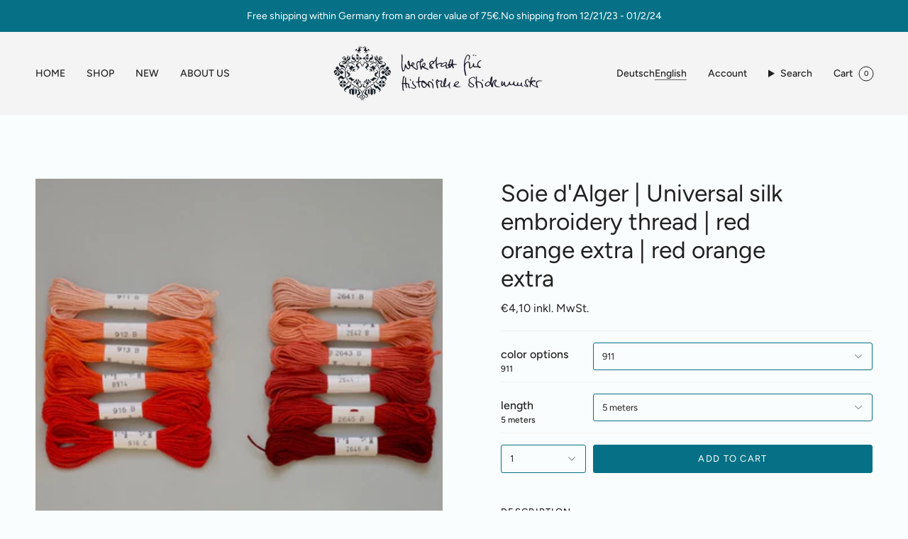

--- FILE ---
content_type: text/html; charset=utf-8
request_url: https://www.historischestickmuster.de/en/products/soie-d-alger-universalseidenstickgarn-red-orange-extra
body_size: 90469
content:
<!doctype html>
<html class="no-js no-touch supports-no-cookies" lang="en">
<head>

    

    

    

    


    <meta charset="UTF-8">
  <meta http-equiv="X-UA-Compatible" content="IE=edge">
  <meta name="viewport" content="width=device-width, initial-scale=1.0">
  <meta name="theme-color" content="#067186">
  <link rel="canonical" href="https://www.historischestickmuster.de/en/products/soie-d-alger-universalseidenstickgarn-red-orange-extra">
  <link rel="preconnect" href="https://cdn.shopify.com" crossorigin>
  <!-- ======================= Broadcast Theme V5.0.0 ========================= --><link rel="preconnect" href="https://fonts.shopifycdn.com" crossorigin><link href="//www.historischestickmuster.de/cdn/shop/t/6/assets/theme.css?v=167854496818076409821705328349" as="style" rel="preload">
  <link href="//www.historischestickmuster.de/cdn/shop/t/6/assets/vendor.js?v=93779096473886333451686051583" as="script" rel="preload">
  <link href="//www.historischestickmuster.de/cdn/shop/t/6/assets/theme.js?v=64425254595996784921686051583" as="script" rel="preload">

  <!-- Title and description ================================================ -->
  
  <title>
    
    Soie d&#39;Alger | Universal silk embroidery thread | red orange extra | r
    
    
    
      &ndash; Werkstatt für Historische Stickmuster
    
  </title>
  
    <meta name="description" content="Soie d&#39;Alger is the classic universal embroidery thread that is available in 619 colours. It is delivered in 5 meter long dowels and is 7-ply, which means you have 35 running meters of silk embroidery thread.">
  
  <meta property="og:site_name" content="Werkstatt für Historische Stickmuster">
<meta property="og:url" content="https://www.historischestickmuster.de/en/products/soie-d-alger-universalseidenstickgarn-red-orange-extra">
<meta property="og:title" content="Soie d&#39;Alger | Universal silk embroidery thread | red orange extra | r">
<meta property="og:type" content="product">
<meta property="og:description" content="Soie d&#39;Alger is the classic universal embroidery thread that is available in 619 colours. It is delivered in 5 meter long dowels and is 7-ply, which means you have 35 running meters of silk embroidery thread."><meta property="og:image" content="http://www.historischestickmuster.de/cdn/shop/products/Soie_dAlger_red_orange_extra.jpg?v=1543247210">
  <meta property="og:image:secure_url" content="https://www.historischestickmuster.de/cdn/shop/products/Soie_dAlger_red_orange_extra.jpg?v=1543247210">
  <meta property="og:image:width" content="900">
  <meta property="og:image:height" content="900"><meta property="og:price:amount" content="4,10">
  <meta property="og:price:currency" content="EUR"><meta name="twitter:card" content="summary_large_image">
<meta name="twitter:title" content="Soie d&#39;Alger | Universal silk embroidery thread | red orange extra | r">
<meta name="twitter:description" content="Soie d&#39;Alger is the classic universal embroidery thread that is available in 619 colours. It is delivered in 5 meter long dowels and is 7-ply, which means you have 35 running meters of silk embroidery thread.">
  <!-- CSS ================================================================== -->
  <link href="//www.historischestickmuster.de/cdn/shop/t/6/assets/font-settings.css?v=23348750380378522771768315631" rel="stylesheet" type="text/css" media="all" />
  
<style data-shopify>

:root {--scrollbar-width: 0px;





--COLOR-VIDEO-BG: #e8f6f6;
--COLOR-BG-BRIGHTER: #e8f6f6;--COLOR-BG: #fafdfd;--COLOR-BG-TRANSPARENT: rgba(250, 253, 253, 0);
--COLOR-BG-SECONDARY: #cde2e6;
--COLOR-BG-SECONDARY-LIGHTEN: #ffffff;
--COLOR-BG-RGB: 250, 253, 253;

--COLOR-TEXT-DARK: #000000;
--COLOR-TEXT: #212121;
--COLOR-TEXT-LIGHT: #626363;


/* === Opacity shades of grey ===*/
--COLOR-A5:  rgba(33, 33, 33, 0.05);
--COLOR-A10: rgba(33, 33, 33, 0.1);
--COLOR-A15: rgba(33, 33, 33, 0.15);
--COLOR-A20: rgba(33, 33, 33, 0.2);
--COLOR-A25: rgba(33, 33, 33, 0.25);
--COLOR-A30: rgba(33, 33, 33, 0.3);
--COLOR-A35: rgba(33, 33, 33, 0.35);
--COLOR-A40: rgba(33, 33, 33, 0.4);
--COLOR-A45: rgba(33, 33, 33, 0.45);
--COLOR-A50: rgba(33, 33, 33, 0.5);
--COLOR-A55: rgba(33, 33, 33, 0.55);
--COLOR-A60: rgba(33, 33, 33, 0.6);
--COLOR-A65: rgba(33, 33, 33, 0.65);
--COLOR-A70: rgba(33, 33, 33, 0.7);
--COLOR-A75: rgba(33, 33, 33, 0.75);
--COLOR-A80: rgba(33, 33, 33, 0.8);
--COLOR-A85: rgba(33, 33, 33, 0.85);
--COLOR-A90: rgba(33, 33, 33, 0.9);
--COLOR-A95: rgba(33, 33, 33, 0.95);

--COLOR-BORDER: rgb(240, 240, 240);
--COLOR-BORDER-LIGHT: #f4f5f5;
--COLOR-BORDER-HAIRLINE: #eff9f9;
--COLOR-BORDER-DARK: #bdbdbd;/* === Bright color ===*/
--COLOR-PRIMARY: #067186;
--COLOR-PRIMARY-HOVER: #003540;
--COLOR-PRIMARY-FADE: rgba(6, 113, 134, 0.05);
--COLOR-PRIMARY-FADE-HOVER: rgba(6, 113, 134, 0.1);
--COLOR-PRIMARY-LIGHT: #26dbff;--COLOR-PRIMARY-OPPOSITE: #ffffff;



/* === link Color ===*/
--COLOR-LINK: #212121;
--COLOR-LINK-HOVER: rgba(33, 33, 33, 0.7);
--COLOR-LINK-FADE: rgba(33, 33, 33, 0.05);
--COLOR-LINK-FADE-HOVER: rgba(33, 33, 33, 0.1);--COLOR-LINK-OPPOSITE: #ffffff;


/* === Product grid sale tags ===*/
--COLOR-SALE-BG: #dcf7fc;
--COLOR-SALE-TEXT: #067186;--COLOR-SALE-TEXT-SECONDARY: #dcf7fc;

/* === Product grid badges ===*/
--COLOR-BADGE-BG: #ffffff;
--COLOR-BADGE-TEXT: #212121;

/* === Product sale color ===*/
--COLOR-SALE: #d20000;

/* === Gray background on Product grid items ===*/--filter-bg: 1.0;/* === Helper colors for form error states ===*/
--COLOR-ERROR: #721C24;
--COLOR-ERROR-BG: #F8D7DA;
--COLOR-ERROR-BORDER: #F5C6CB;



  --RADIUS: 3px;
  --RADIUS-SELECT: 3px;

--COLOR-HEADER-BG: #d20000;--COLOR-HEADER-BG-TRANSPARENT: rgba(210, 0, 0, 0);
--COLOR-HEADER-LINK: #212121;
--COLOR-HEADER-LINK-HOVER: rgba(33, 33, 33, 0.7);

--COLOR-MENU-BG: #f4f4f4;
--COLOR-MENU-LINK: #212121;
--COLOR-MENU-LINK-HOVER: rgba(33, 33, 33, 0.7);
--COLOR-SUBMENU-BG: #ffffff;
--COLOR-SUBMENU-LINK: #212121;
--COLOR-SUBMENU-LINK-HOVER: rgba(33, 33, 33, 0.7);
--COLOR-SUBMENU-TEXT-LIGHT: #646464;
--COLOR-MENU-TRANSPARENT: #ffffff;
--COLOR-MENU-TRANSPARENT-HOVER: rgba(255, 255, 255, 0.7);

--COLOR-FOOTER-BG: #c7e1e6;
--COLOR-FOOTER-TEXT: #212121;
--COLOR-FOOTER-TEXT-A35: rgba(33, 33, 33, 0.35);
--COLOR-FOOTER-TEXT-A75: rgba(33, 33, 33, 0.75);
--COLOR-FOOTER-LINK: #212121;
--COLOR-FOOTER-LINK-HOVER: rgba(33, 33, 33, 0.7);
--COLOR-FOOTER-BORDER: #212121;

--TRANSPARENT: rgba(255, 255, 255, 0);

/* === Default overlay opacity ===*/
--overlay-opacity: 0;
--underlay-opacity: 1;
--underlay-bg: rgba(0,0,0,0.4);

/* === Custom Cursor ===*/
--ICON-ZOOM-IN: url( "//www.historischestickmuster.de/cdn/shop/t/6/assets/icon-zoom-in.svg?v=182473373117644429561686051583" );
--ICON-ZOOM-OUT: url( "//www.historischestickmuster.de/cdn/shop/t/6/assets/icon-zoom-out.svg?v=101497157853986683871686051583" );

/* === Custom Icons ===*/


  
  --ICON-ADD-BAG: url( "//www.historischestickmuster.de/cdn/shop/t/6/assets/icon-add-bag.svg?v=23763382405227654651686051583" );
  --ICON-ADD-CART: url( "//www.historischestickmuster.de/cdn/shop/t/6/assets/icon-add-cart.svg?v=3962293684743587821686051583" );
  --ICON-ARROW-LEFT: url( "//www.historischestickmuster.de/cdn/shop/t/6/assets/icon-arrow-left.svg?v=136066145774695772731686051583" );
  --ICON-ARROW-RIGHT: url( "//www.historischestickmuster.de/cdn/shop/t/6/assets/icon-arrow-right.svg?v=150928298113663093401686051583" );
  --ICON-SELECT: url("//www.historischestickmuster.de/cdn/shop/t/6/assets/icon-select.svg?v=167170173659852274001686051583");


--PRODUCT-GRID-ASPECT-RATIO: 100%;

/* === Typography ===*/
--FONT-WEIGHT-BODY: 400;
--FONT-WEIGHT-BODY-BOLD: 500;

--FONT-STACK-BODY: Figtree, sans-serif;
--FONT-STYLE-BODY: normal;
--FONT-STYLE-BODY-ITALIC: italic;
--FONT-ADJUST-BODY: 1.0;

--FONT-WEIGHT-HEADING: 400;
--FONT-WEIGHT-HEADING-BOLD: 500;

--FONT-STACK-HEADING: Figtree, sans-serif;
--FONT-STYLE-HEADING: normal;
--FONT-STYLE-HEADING-ITALIC: italic;
--FONT-ADJUST-HEADING: 1.2;

--FONT-STACK-NAV: Figtree, sans-serif;
--FONT-STYLE-NAV: normal;
--FONT-STYLE-NAV-ITALIC: italic;
--FONT-ADJUST-NAV: 1.0;

--FONT-WEIGHT-NAV: 400;
--FONT-WEIGHT-NAV-BOLD: 500;

--FONT-SIZE-BASE: 1.0rem;
--FONT-SIZE-BASE-PERCENT: 1.0;

/* === Parallax ===*/
--PARALLAX-STRENGTH-MIN: 120.0%;
--PARALLAX-STRENGTH-MAX: 130.0%;--COLUMNS: 4;
--COLUMNS-MEDIUM: 3;
--COLUMNS-SMALL: 2;
--COLUMNS-MOBILE: 1;--LAYOUT-OUTER: 50px;
  --LAYOUT-GUTTER: 32px;
  --LAYOUT-OUTER-MEDIUM: 30px;
  --LAYOUT-GUTTER-MEDIUM: 22px;
  --LAYOUT-OUTER-SMALL: 16px;
  --LAYOUT-GUTTER-SMALL: 16px;--base-animation-delay: 0ms;
--line-height-normal: 1.375; /* Equals to line-height: normal; */--SIDEBAR-WIDTH: 288px;
  --SIDEBAR-WIDTH-MEDIUM: 258px;--DRAWER-WIDTH: 380px;--ICON-STROKE-WIDTH: 1px;/* === Button General ===*/
--BTN-FONT-STACK: Figtree, sans-serif;
--BTN-FONT-WEIGHT: 400;
--BTN-FONT-STYLE: normal;
--BTN-FONT-SIZE: 13px;

--BTN-LETTER-SPACING: 0.1em;
--BTN-UPPERCASE: uppercase;
--BTN-TEXT-ARROW-OFFSET: -1px;

/* === Button Primary ===*/
--BTN-PRIMARY-BORDER-COLOR: #212121;
--BTN-PRIMARY-BG-COLOR: #067186;
--BTN-PRIMARY-TEXT-COLOR: #ffffff;


  --BTN-PRIMARY-BG-COLOR-BRIGHTER: #055c6e;


/* === Button Secondary ===*/
--BTN-SECONDARY-BORDER-COLOR: #212121;
--BTN-SECONDARY-BG-COLOR: #067186;
--BTN-SECONDARY-TEXT-COLOR: #212121;


  --BTN-SECONDARY-BG-COLOR-BRIGHTER: #055c6e;


/* === Button White ===*/
--TEXT-BTN-BORDER-WHITE: #fff;
--TEXT-BTN-BG-WHITE: #fff;
--TEXT-BTN-WHITE: #000;
--TEXT-BTN-BG-WHITE-BRIGHTER: #f2f2f2;

/* === Button Black ===*/
--TEXT-BTN-BG-BLACK: #000;
--TEXT-BTN-BORDER-BLACK: #000;
--TEXT-BTN-BLACK: #fff;
--TEXT-BTN-BG-BLACK-BRIGHTER: #1a1a1a;

/* === Cart Gradient ===*/


  --FREE-SHIPPING-GRADIENT: linear-gradient(to right, var(--COLOR-PRIMARY-LIGHT) 0%, var(--COLOR-PRIMARY) 100%);


}

::backdrop {
  --underlay-opacity: 1;
  --underlay-bg: rgba(0,0,0,0.4);
}
</style>

  <link href="//www.historischestickmuster.de/cdn/shop/t/6/assets/theme.css?v=167854496818076409821705328349" rel="stylesheet" type="text/css" media="all" />
  
  <script>
    if (window.navigator.userAgent.indexOf('MSIE ') > 0 || window.navigator.userAgent.indexOf('Trident/') > 0) {
      document.documentElement.className = document.documentElement.className + ' ie';
      var scripts = document.getElementsByTagName('script')[0];
      var polyfill = document.createElement("script");
      polyfill.defer = true;
      polyfill.src = "//www.historischestickmuster.de/cdn/shop/t/6/assets/ie11.js?v=144489047535103983231686051583";
      scripts.parentNode.insertBefore(polyfill, scripts);
    } else {
      document.documentElement.className = document.documentElement.className.replace('no-js', 'js');
    }
    let root = '/en';
    if (root[root.length - 1] !== '/') {
      root = root + '/';
    }
    window.theme = {
      routes: {
        root: root,
        cart_url: '/en/cart',
        cart_add_url: '/en/cart/add',
        cart_change_url: '/en/cart/change',
        product_recommendations_url: '/en/recommendations/products',
        predictive_search_url: '/en/search/suggest',
        addresses_url: '/en/account/addresses'
      },
      assets: {
        photoswipe: '//www.historischestickmuster.de/cdn/shop/t/6/assets/photoswipe.js?v=162613001030112971491686051583',
        smoothscroll: '//www.historischestickmuster.de/cdn/shop/t/6/assets/smoothscroll.js?v=37906625415260927261686051583',
        swatches: '//www.historischestickmuster.de/cdn/shop/t/6/assets/swatches.json?v=184343565545568312921687793028',
        base: "//www.historischestickmuster.de/cdn/shop/t/6/assets/",
      },
      strings: {
        addToCart: "Add to cart",
        soldOut: "Sold Out",
        from: "From",
        preOrder: "Pre-order",
        sale: "Sale",
        subscription: "Subscription",
        unavailable: "Unavailable",
        unitPrice: "Unit price",
        unitPriceSeparator: "per",
        shippingCalcSubmitButton: "Calculate shipping",
        shippingCalcSubmitButtonDisabled: "Calculating...",
        selectValue: "Select value",
        selectColor: "Select color",
        oneColor: "color",
        otherColor: "colors",
        upsellAddToCart: "Add",
        free: "Free",
        swatchesColor: "Color, Colour"
      },
      settings: {
        customerLoggedIn: null ? true : false,
        cartDrawerEnabled: true,
        enableQuickAdd: true,
        enableAnimations: true,
        transparentHeader: false,
        variantOnSale: true,
      },
      moneyFormat: false ? "€{{amount_with_comma_separator}} inkl. MwSt." : "€{{amount_with_comma_separator}} inkl. MwSt.",
      moneyWithoutCurrencyFormat: "€{{amount_with_comma_separator}} inkl. MwSt.",
      moneyWithCurrencyFormat: "€{{amount_with_comma_separator}} inkl. MwSt.",
      subtotal: 0,
      info: {
        name: 'broadcast'
      },
      version: '5.0.0'
    };
    if (window.performance) {
      window.performance.mark('init');
    } else {
      window.fastNetworkAndCPU = false;
    }
  </script>
  
    <script src="//www.historischestickmuster.de/cdn/shopifycloud/storefront/assets/themes_support/shopify_common-5f594365.js" defer="defer"></script>
  
  <!-- Theme Javascript ============================================================== -->
  <script src="//www.historischestickmuster.de/cdn/shop/t/6/assets/vendor.js?v=93779096473886333451686051583" defer="defer"></script>
  <script src="//www.historischestickmuster.de/cdn/shop/t/6/assets/theme.js?v=64425254595996784921686051583" defer="defer"></script><!-- Shopify app scripts =========================================================== -->
  <script>window.performance && window.performance.mark && window.performance.mark('shopify.content_for_header.start');</script><meta id="shopify-digital-wallet" name="shopify-digital-wallet" content="/1696366662/digital_wallets/dialog">
<meta name="shopify-checkout-api-token" content="0a45dedf705fb30cf50336fd7a9ac741">
<meta id="in-context-paypal-metadata" data-shop-id="1696366662" data-venmo-supported="false" data-environment="production" data-locale="en_US" data-paypal-v4="true" data-currency="EUR">
<link rel="alternate" hreflang="x-default" href="https://www.historischestickmuster.de/products/soie-d-alger-universalseidenstickgarn-red-orange-extra">
<link rel="alternate" hreflang="de" href="https://www.historischestickmuster.de/products/soie-d-alger-universalseidenstickgarn-red-orange-extra">
<link rel="alternate" hreflang="en" href="https://www.historischestickmuster.de/en/products/soie-d-alger-universalseidenstickgarn-red-orange-extra">
<link rel="alternate" type="application/json+oembed" href="https://www.historischestickmuster.de/en/products/soie-d-alger-universalseidenstickgarn-red-orange-extra.oembed">
<script async="async" src="/checkouts/internal/preloads.js?locale=en-DE"></script>
<link rel="preconnect" href="https://shop.app" crossorigin="anonymous">
<script async="async" src="https://shop.app/checkouts/internal/preloads.js?locale=en-DE&shop_id=1696366662" crossorigin="anonymous"></script>
<script id="shopify-features" type="application/json">{"accessToken":"0a45dedf705fb30cf50336fd7a9ac741","betas":["rich-media-storefront-analytics"],"domain":"www.historischestickmuster.de","predictiveSearch":true,"shopId":1696366662,"locale":"en"}</script>
<script>var Shopify = Shopify || {};
Shopify.shop = "stickmuster.myshopify.com";
Shopify.locale = "en";
Shopify.currency = {"active":"EUR","rate":"1.0"};
Shopify.country = "DE";
Shopify.theme = {"name":"Neues Theme","id":142925496586,"schema_name":"Broadcast","schema_version":"5.0.0","theme_store_id":null,"role":"main"};
Shopify.theme.handle = "null";
Shopify.theme.style = {"id":null,"handle":null};
Shopify.cdnHost = "www.historischestickmuster.de/cdn";
Shopify.routes = Shopify.routes || {};
Shopify.routes.root = "/en/";</script>
<script type="module">!function(o){(o.Shopify=o.Shopify||{}).modules=!0}(window);</script>
<script>!function(o){function n(){var o=[];function n(){o.push(Array.prototype.slice.apply(arguments))}return n.q=o,n}var t=o.Shopify=o.Shopify||{};t.loadFeatures=n(),t.autoloadFeatures=n()}(window);</script>
<script>
  window.ShopifyPay = window.ShopifyPay || {};
  window.ShopifyPay.apiHost = "shop.app\/pay";
  window.ShopifyPay.redirectState = null;
</script>
<script id="shop-js-analytics" type="application/json">{"pageType":"product"}</script>
<script defer="defer" async type="module" src="//www.historischestickmuster.de/cdn/shopifycloud/shop-js/modules/v2/client.init-shop-cart-sync_BT-GjEfc.en.esm.js"></script>
<script defer="defer" async type="module" src="//www.historischestickmuster.de/cdn/shopifycloud/shop-js/modules/v2/chunk.common_D58fp_Oc.esm.js"></script>
<script defer="defer" async type="module" src="//www.historischestickmuster.de/cdn/shopifycloud/shop-js/modules/v2/chunk.modal_xMitdFEc.esm.js"></script>
<script type="module">
  await import("//www.historischestickmuster.de/cdn/shopifycloud/shop-js/modules/v2/client.init-shop-cart-sync_BT-GjEfc.en.esm.js");
await import("//www.historischestickmuster.de/cdn/shopifycloud/shop-js/modules/v2/chunk.common_D58fp_Oc.esm.js");
await import("//www.historischestickmuster.de/cdn/shopifycloud/shop-js/modules/v2/chunk.modal_xMitdFEc.esm.js");

  window.Shopify.SignInWithShop?.initShopCartSync?.({"fedCMEnabled":true,"windoidEnabled":true});

</script>
<script>
  window.Shopify = window.Shopify || {};
  if (!window.Shopify.featureAssets) window.Shopify.featureAssets = {};
  window.Shopify.featureAssets['shop-js'] = {"shop-cart-sync":["modules/v2/client.shop-cart-sync_DZOKe7Ll.en.esm.js","modules/v2/chunk.common_D58fp_Oc.esm.js","modules/v2/chunk.modal_xMitdFEc.esm.js"],"init-fed-cm":["modules/v2/client.init-fed-cm_B6oLuCjv.en.esm.js","modules/v2/chunk.common_D58fp_Oc.esm.js","modules/v2/chunk.modal_xMitdFEc.esm.js"],"shop-cash-offers":["modules/v2/client.shop-cash-offers_D2sdYoxE.en.esm.js","modules/v2/chunk.common_D58fp_Oc.esm.js","modules/v2/chunk.modal_xMitdFEc.esm.js"],"shop-login-button":["modules/v2/client.shop-login-button_QeVjl5Y3.en.esm.js","modules/v2/chunk.common_D58fp_Oc.esm.js","modules/v2/chunk.modal_xMitdFEc.esm.js"],"pay-button":["modules/v2/client.pay-button_DXTOsIq6.en.esm.js","modules/v2/chunk.common_D58fp_Oc.esm.js","modules/v2/chunk.modal_xMitdFEc.esm.js"],"shop-button":["modules/v2/client.shop-button_DQZHx9pm.en.esm.js","modules/v2/chunk.common_D58fp_Oc.esm.js","modules/v2/chunk.modal_xMitdFEc.esm.js"],"avatar":["modules/v2/client.avatar_BTnouDA3.en.esm.js"],"init-windoid":["modules/v2/client.init-windoid_CR1B-cfM.en.esm.js","modules/v2/chunk.common_D58fp_Oc.esm.js","modules/v2/chunk.modal_xMitdFEc.esm.js"],"init-shop-for-new-customer-accounts":["modules/v2/client.init-shop-for-new-customer-accounts_C_vY_xzh.en.esm.js","modules/v2/client.shop-login-button_QeVjl5Y3.en.esm.js","modules/v2/chunk.common_D58fp_Oc.esm.js","modules/v2/chunk.modal_xMitdFEc.esm.js"],"init-shop-email-lookup-coordinator":["modules/v2/client.init-shop-email-lookup-coordinator_BI7n9ZSv.en.esm.js","modules/v2/chunk.common_D58fp_Oc.esm.js","modules/v2/chunk.modal_xMitdFEc.esm.js"],"init-shop-cart-sync":["modules/v2/client.init-shop-cart-sync_BT-GjEfc.en.esm.js","modules/v2/chunk.common_D58fp_Oc.esm.js","modules/v2/chunk.modal_xMitdFEc.esm.js"],"shop-toast-manager":["modules/v2/client.shop-toast-manager_DiYdP3xc.en.esm.js","modules/v2/chunk.common_D58fp_Oc.esm.js","modules/v2/chunk.modal_xMitdFEc.esm.js"],"init-customer-accounts":["modules/v2/client.init-customer-accounts_D9ZNqS-Q.en.esm.js","modules/v2/client.shop-login-button_QeVjl5Y3.en.esm.js","modules/v2/chunk.common_D58fp_Oc.esm.js","modules/v2/chunk.modal_xMitdFEc.esm.js"],"init-customer-accounts-sign-up":["modules/v2/client.init-customer-accounts-sign-up_iGw4briv.en.esm.js","modules/v2/client.shop-login-button_QeVjl5Y3.en.esm.js","modules/v2/chunk.common_D58fp_Oc.esm.js","modules/v2/chunk.modal_xMitdFEc.esm.js"],"shop-follow-button":["modules/v2/client.shop-follow-button_CqMgW2wH.en.esm.js","modules/v2/chunk.common_D58fp_Oc.esm.js","modules/v2/chunk.modal_xMitdFEc.esm.js"],"checkout-modal":["modules/v2/client.checkout-modal_xHeaAweL.en.esm.js","modules/v2/chunk.common_D58fp_Oc.esm.js","modules/v2/chunk.modal_xMitdFEc.esm.js"],"shop-login":["modules/v2/client.shop-login_D91U-Q7h.en.esm.js","modules/v2/chunk.common_D58fp_Oc.esm.js","modules/v2/chunk.modal_xMitdFEc.esm.js"],"lead-capture":["modules/v2/client.lead-capture_BJmE1dJe.en.esm.js","modules/v2/chunk.common_D58fp_Oc.esm.js","modules/v2/chunk.modal_xMitdFEc.esm.js"],"payment-terms":["modules/v2/client.payment-terms_Ci9AEqFq.en.esm.js","modules/v2/chunk.common_D58fp_Oc.esm.js","modules/v2/chunk.modal_xMitdFEc.esm.js"]};
</script>
<script id="__st">var __st={"a":1696366662,"offset":3600,"reqid":"5822417d-a666-4690-aca0-eebd236540c1-1769124932","pageurl":"www.historischestickmuster.de\/en\/products\/soie-d-alger-universalseidenstickgarn-red-orange-extra","u":"ef9ede5d2441","p":"product","rtyp":"product","rid":1865284157510};</script>
<script>window.ShopifyPaypalV4VisibilityTracking = true;</script>
<script id="captcha-bootstrap">!function(){'use strict';const t='contact',e='account',n='new_comment',o=[[t,t],['blogs',n],['comments',n],[t,'customer']],c=[[e,'customer_login'],[e,'guest_login'],[e,'recover_customer_password'],[e,'create_customer']],r=t=>t.map((([t,e])=>`form[action*='/${t}']:not([data-nocaptcha='true']) input[name='form_type'][value='${e}']`)).join(','),a=t=>()=>t?[...document.querySelectorAll(t)].map((t=>t.form)):[];function s(){const t=[...o],e=r(t);return a(e)}const i='password',u='form_key',d=['recaptcha-v3-token','g-recaptcha-response','h-captcha-response',i],f=()=>{try{return window.sessionStorage}catch{return}},m='__shopify_v',_=t=>t.elements[u];function p(t,e,n=!1){try{const o=window.sessionStorage,c=JSON.parse(o.getItem(e)),{data:r}=function(t){const{data:e,action:n}=t;return t[m]||n?{data:e,action:n}:{data:t,action:n}}(c);for(const[e,n]of Object.entries(r))t.elements[e]&&(t.elements[e].value=n);n&&o.removeItem(e)}catch(o){console.error('form repopulation failed',{error:o})}}const l='form_type',E='cptcha';function T(t){t.dataset[E]=!0}const w=window,h=w.document,L='Shopify',v='ce_forms',y='captcha';let A=!1;((t,e)=>{const n=(g='f06e6c50-85a8-45c8-87d0-21a2b65856fe',I='https://cdn.shopify.com/shopifycloud/storefront-forms-hcaptcha/ce_storefront_forms_captcha_hcaptcha.v1.5.2.iife.js',D={infoText:'Protected by hCaptcha',privacyText:'Privacy',termsText:'Terms'},(t,e,n)=>{const o=w[L][v],c=o.bindForm;if(c)return c(t,g,e,D).then(n);var r;o.q.push([[t,g,e,D],n]),r=I,A||(h.body.append(Object.assign(h.createElement('script'),{id:'captcha-provider',async:!0,src:r})),A=!0)});var g,I,D;w[L]=w[L]||{},w[L][v]=w[L][v]||{},w[L][v].q=[],w[L][y]=w[L][y]||{},w[L][y].protect=function(t,e){n(t,void 0,e),T(t)},Object.freeze(w[L][y]),function(t,e,n,w,h,L){const[v,y,A,g]=function(t,e,n){const i=e?o:[],u=t?c:[],d=[...i,...u],f=r(d),m=r(i),_=r(d.filter((([t,e])=>n.includes(e))));return[a(f),a(m),a(_),s()]}(w,h,L),I=t=>{const e=t.target;return e instanceof HTMLFormElement?e:e&&e.form},D=t=>v().includes(t);t.addEventListener('submit',(t=>{const e=I(t);if(!e)return;const n=D(e)&&!e.dataset.hcaptchaBound&&!e.dataset.recaptchaBound,o=_(e),c=g().includes(e)&&(!o||!o.value);(n||c)&&t.preventDefault(),c&&!n&&(function(t){try{if(!f())return;!function(t){const e=f();if(!e)return;const n=_(t);if(!n)return;const o=n.value;o&&e.removeItem(o)}(t);const e=Array.from(Array(32),(()=>Math.random().toString(36)[2])).join('');!function(t,e){_(t)||t.append(Object.assign(document.createElement('input'),{type:'hidden',name:u})),t.elements[u].value=e}(t,e),function(t,e){const n=f();if(!n)return;const o=[...t.querySelectorAll(`input[type='${i}']`)].map((({name:t})=>t)),c=[...d,...o],r={};for(const[a,s]of new FormData(t).entries())c.includes(a)||(r[a]=s);n.setItem(e,JSON.stringify({[m]:1,action:t.action,data:r}))}(t,e)}catch(e){console.error('failed to persist form',e)}}(e),e.submit())}));const S=(t,e)=>{t&&!t.dataset[E]&&(n(t,e.some((e=>e===t))),T(t))};for(const o of['focusin','change'])t.addEventListener(o,(t=>{const e=I(t);D(e)&&S(e,y())}));const B=e.get('form_key'),M=e.get(l),P=B&&M;t.addEventListener('DOMContentLoaded',(()=>{const t=y();if(P)for(const e of t)e.elements[l].value===M&&p(e,B);[...new Set([...A(),...v().filter((t=>'true'===t.dataset.shopifyCaptcha))])].forEach((e=>S(e,t)))}))}(h,new URLSearchParams(w.location.search),n,t,e,['guest_login'])})(!0,!0)}();</script>
<script integrity="sha256-4kQ18oKyAcykRKYeNunJcIwy7WH5gtpwJnB7kiuLZ1E=" data-source-attribution="shopify.loadfeatures" defer="defer" src="//www.historischestickmuster.de/cdn/shopifycloud/storefront/assets/storefront/load_feature-a0a9edcb.js" crossorigin="anonymous"></script>
<script crossorigin="anonymous" defer="defer" src="//www.historischestickmuster.de/cdn/shopifycloud/storefront/assets/shopify_pay/storefront-65b4c6d7.js?v=20250812"></script>
<script data-source-attribution="shopify.dynamic_checkout.dynamic.init">var Shopify=Shopify||{};Shopify.PaymentButton=Shopify.PaymentButton||{isStorefrontPortableWallets:!0,init:function(){window.Shopify.PaymentButton.init=function(){};var t=document.createElement("script");t.src="https://www.historischestickmuster.de/cdn/shopifycloud/portable-wallets/latest/portable-wallets.en.js",t.type="module",document.head.appendChild(t)}};
</script>
<script data-source-attribution="shopify.dynamic_checkout.buyer_consent">
  function portableWalletsHideBuyerConsent(e){var t=document.getElementById("shopify-buyer-consent"),n=document.getElementById("shopify-subscription-policy-button");t&&n&&(t.classList.add("hidden"),t.setAttribute("aria-hidden","true"),n.removeEventListener("click",e))}function portableWalletsShowBuyerConsent(e){var t=document.getElementById("shopify-buyer-consent"),n=document.getElementById("shopify-subscription-policy-button");t&&n&&(t.classList.remove("hidden"),t.removeAttribute("aria-hidden"),n.addEventListener("click",e))}window.Shopify?.PaymentButton&&(window.Shopify.PaymentButton.hideBuyerConsent=portableWalletsHideBuyerConsent,window.Shopify.PaymentButton.showBuyerConsent=portableWalletsShowBuyerConsent);
</script>
<script data-source-attribution="shopify.dynamic_checkout.cart.bootstrap">document.addEventListener("DOMContentLoaded",(function(){function t(){return document.querySelector("shopify-accelerated-checkout-cart, shopify-accelerated-checkout")}if(t())Shopify.PaymentButton.init();else{new MutationObserver((function(e,n){t()&&(Shopify.PaymentButton.init(),n.disconnect())})).observe(document.body,{childList:!0,subtree:!0})}}));
</script>
<link id="shopify-accelerated-checkout-styles" rel="stylesheet" media="screen" href="https://www.historischestickmuster.de/cdn/shopifycloud/portable-wallets/latest/accelerated-checkout-backwards-compat.css" crossorigin="anonymous">
<style id="shopify-accelerated-checkout-cart">
        #shopify-buyer-consent {
  margin-top: 1em;
  display: inline-block;
  width: 100%;
}

#shopify-buyer-consent.hidden {
  display: none;
}

#shopify-subscription-policy-button {
  background: none;
  border: none;
  padding: 0;
  text-decoration: underline;
  font-size: inherit;
  cursor: pointer;
}

#shopify-subscription-policy-button::before {
  box-shadow: none;
}

      </style>
<script id="sections-script" data-sections="footer" defer="defer" src="//www.historischestickmuster.de/cdn/shop/t/6/compiled_assets/scripts.js?v=1090"></script>
<script>window.performance && window.performance.mark && window.performance.mark('shopify.content_for_header.end');</script>
<!-- BEGIN app block: shopify://apps/complianz-gdpr-cookie-consent/blocks/bc-block/e49729f0-d37d-4e24-ac65-e0e2f472ac27 -->

    
    
<link id='complianz-css' rel="stylesheet" href=https://cdn.shopify.com/extensions/019be05e-f673-7a8f-bd4e-ed0da9930f96/gdpr-legal-cookie-75/assets/complainz.css media="print" onload="this.media='all'">
    <style>
        #Compliance-iframe.Compliance-iframe-branded > div.purposes-header,
        #Compliance-iframe.Compliance-iframe-branded > div.cmplc-cmp-header,
        #purposes-container > div.purposes-header,
        #Compliance-cs-banner .Compliance-cs-brand {
            background-color: #ffffff !important;
            color: #000000!important;
        }
        #Compliance-iframe.Compliance-iframe-branded .purposes-header .cmplc-btn-cp ,
        #Compliance-iframe.Compliance-iframe-branded .purposes-header .cmplc-btn-cp:hover,
        #Compliance-iframe.Compliance-iframe-branded .purposes-header .cmplc-btn-back:hover  {
            background-color: #ffffff !important;
            opacity: 1 !important;
        }
        #Compliance-cs-banner .cmplc-toggle .cmplc-toggle-label {
            color: #ffffff!important;
        }
        #Compliance-iframe.Compliance-iframe-branded .purposes-header .cmplc-btn-cp:hover,
        #Compliance-iframe.Compliance-iframe-branded .purposes-header .cmplc-btn-back:hover {
            background-color: #000000!important;
            color: #ffffff!important;
        }
        #Compliance-cs-banner #Compliance-cs-title {
            font-size: 14px !important;
        }
        #Compliance-cs-banner .Compliance-cs-content,
        #Compliance-cs-title,
        .cmplc-toggle-checkbox.granular-control-checkbox span {
            background-color: #ffffff !important;
            color: #000000 !important;
            font-size: 14px !important;
        }
        #Compliance-cs-banner .Compliance-cs-close-btn {
            font-size: 14px !important;
            background-color: #ffffff !important;
        }
        #Compliance-cs-banner .Compliance-cs-opt-group {
            color: #ffffff !important;
        }
        #Compliance-cs-banner .Compliance-cs-opt-group button,
        .Compliance-alert button.Compliance-button-cancel {
            background-color: #047186!important;
            color: #ffffff!important;
        }
        #Compliance-cs-banner .Compliance-cs-opt-group button.Compliance-cs-accept-btn,
        #Compliance-cs-banner .Compliance-cs-opt-group button.Compliance-cs-btn-primary,
        .Compliance-alert button.Compliance-button-confirm {
            background-color: #047186 !important;
            color: #ffffff !important;
        }
        #Compliance-cs-banner .Compliance-cs-opt-group button.Compliance-cs-reject-btn {
            background-color: #047186!important;
            color: #ffffff!important;
        }

        #Compliance-cs-banner .Compliance-banner-content button {
            cursor: pointer !important;
            color: currentColor !important;
            text-decoration: underline !important;
            border: none !important;
            background-color: transparent !important;
            font-size: 100% !important;
            padding: 0 !important;
        }

        #Compliance-cs-banner .Compliance-cs-opt-group button {
            border-radius: 4px !important;
            padding-block: 10px !important;
        }
        @media (min-width: 640px) {
            #Compliance-cs-banner.Compliance-cs-default-floating:not(.Compliance-cs-top):not(.Compliance-cs-center) .Compliance-cs-container, #Compliance-cs-banner.Compliance-cs-default-floating:not(.Compliance-cs-bottom):not(.Compliance-cs-center) .Compliance-cs-container, #Compliance-cs-banner.Compliance-cs-default-floating.Compliance-cs-center:not(.Compliance-cs-top):not(.Compliance-cs-bottom) .Compliance-cs-container {
                width: 560px !important;
            }
            #Compliance-cs-banner.Compliance-cs-default-floating:not(.Compliance-cs-top):not(.Compliance-cs-center) .Compliance-cs-opt-group, #Compliance-cs-banner.Compliance-cs-default-floating:not(.Compliance-cs-bottom):not(.Compliance-cs-center) .Compliance-cs-opt-group, #Compliance-cs-banner.Compliance-cs-default-floating.Compliance-cs-center:not(.Compliance-cs-top):not(.Compliance-cs-bottom) .Compliance-cs-opt-group {
                flex-direction: row !important;
            }
            #Compliance-cs-banner .Compliance-cs-opt-group button:not(:last-of-type),
            #Compliance-cs-banner .Compliance-cs-opt-group button {
                margin-right: 4px !important;
            }
            #Compliance-cs-banner .Compliance-cs-container .Compliance-cs-brand {
                position: absolute !important;
                inset-block-start: 6px;
            }
        }
        #Compliance-cs-banner.Compliance-cs-default-floating:not(.Compliance-cs-top):not(.Compliance-cs-center) .Compliance-cs-opt-group > div, #Compliance-cs-banner.Compliance-cs-default-floating:not(.Compliance-cs-bottom):not(.Compliance-cs-center) .Compliance-cs-opt-group > div, #Compliance-cs-banner.Compliance-cs-default-floating.Compliance-cs-center:not(.Compliance-cs-top):not(.Compliance-cs-bottom) .Compliance-cs-opt-group > div {
            flex-direction: row-reverse;
            width: 100% !important;
        }

        .Compliance-cs-brand-badge-outer, .Compliance-cs-brand-badge, #Compliance-cs-banner.Compliance-cs-default-floating.Compliance-cs-bottom .Compliance-cs-brand-badge-outer,
        #Compliance-cs-banner.Compliance-cs-default.Compliance-cs-bottom .Compliance-cs-brand-badge-outer,
        #Compliance-cs-banner.Compliance-cs-default:not(.Compliance-cs-left) .Compliance-cs-brand-badge-outer,
        #Compliance-cs-banner.Compliance-cs-default-floating:not(.Compliance-cs-left) .Compliance-cs-brand-badge-outer {
            display: none !important
        }

        #Compliance-cs-banner:not(.Compliance-cs-top):not(.Compliance-cs-bottom) .Compliance-cs-container.Compliance-cs-themed {
            flex-direction: row !important;
        }

        #Compliance-cs-banner #Compliance-cs-title,
        #Compliance-cs-banner #Compliance-cs-custom-title {
            justify-self: center !important;
            font-size: 14px !important;
            font-family: -apple-system,sans-serif !important;
            margin-inline: auto !important;
            width: 55% !important;
            text-align: center;
            font-weight: 600;
            visibility: unset;
        }

        @media (max-width: 640px) {
            #Compliance-cs-banner #Compliance-cs-title,
            #Compliance-cs-banner #Compliance-cs-custom-title {
                display: block;
            }
        }

        #Compliance-cs-banner .Compliance-cs-brand img {
            max-width: 110px !important;
            min-height: 32px !important;
        }
        #Compliance-cs-banner .Compliance-cs-container .Compliance-cs-brand {
            background: none !important;
            padding: 0px !important;
            margin-block-start:10px !important;
            margin-inline-start:16px !important;
        }

        #Compliance-cs-banner .Compliance-cs-opt-group button {
            padding-inline: 4px !important;
        }

    </style>
    
    
    
    

    <script type="text/javascript">
        function loadScript(src) {
            return new Promise((resolve, reject) => {
                const s = document.createElement("script");
                s.src = src;
                s.charset = "UTF-8";
                s.onload = resolve;
                s.onerror = reject;
                document.head.appendChild(s);
            });
        }

        function filterGoogleConsentModeURLs(domainsArray) {
            const googleConsentModeComplianzURls = [
                // 197, # Google Tag Manager:
                {"domain":"s.www.googletagmanager.com", "path":""},
                {"domain":"www.tagmanager.google.com", "path":""},
                {"domain":"www.googletagmanager.com", "path":""},
                {"domain":"googletagmanager.com", "path":""},
                {"domain":"tagassistant.google.com", "path":""},
                {"domain":"tagmanager.google.com", "path":""},

                // 2110, # Google Analytics 4:
                {"domain":"www.analytics.google.com", "path":""},
                {"domain":"www.google-analytics.com", "path":""},
                {"domain":"ssl.google-analytics.com", "path":""},
                {"domain":"google-analytics.com", "path":""},
                {"domain":"analytics.google.com", "path":""},
                {"domain":"region1.google-analytics.com", "path":""},
                {"domain":"region1.analytics.google.com", "path":""},
                {"domain":"*.google-analytics.com", "path":""},
                {"domain":"www.googletagmanager.com", "path":"/gtag/js?id=G"},
                {"domain":"googletagmanager.com", "path":"/gtag/js?id=UA"},
                {"domain":"www.googletagmanager.com", "path":"/gtag/js?id=UA"},
                {"domain":"googletagmanager.com", "path":"/gtag/js?id=G"},

                // 177, # Google Ads conversion tracking:
                {"domain":"googlesyndication.com", "path":""},
                {"domain":"media.admob.com", "path":""},
                {"domain":"gmodules.com", "path":""},
                {"domain":"ad.ytsa.net", "path":""},
                {"domain":"dartmotif.net", "path":""},
                {"domain":"dmtry.com", "path":""},
                {"domain":"go.channelintelligence.com", "path":""},
                {"domain":"googleusercontent.com", "path":""},
                {"domain":"googlevideo.com", "path":""},
                {"domain":"gvt1.com", "path":""},
                {"domain":"links.channelintelligence.com", "path":""},
                {"domain":"obrasilinteirojoga.com.br", "path":""},
                {"domain":"pcdn.tcgmsrv.net", "path":""},
                {"domain":"rdr.tag.channelintelligence.com", "path":""},
                {"domain":"static.googleadsserving.cn", "path":""},
                {"domain":"studioapi.doubleclick.com", "path":""},
                {"domain":"teracent.net", "path":""},
                {"domain":"ttwbs.channelintelligence.com", "path":""},
                {"domain":"wtb.channelintelligence.com", "path":""},
                {"domain":"youknowbest.com", "path":""},
                {"domain":"doubleclick.net", "path":""},
                {"domain":"redirector.gvt1.com", "path":""},

                //116, # Google Ads Remarketing
                {"domain":"googlesyndication.com", "path":""},
                {"domain":"media.admob.com", "path":""},
                {"domain":"gmodules.com", "path":""},
                {"domain":"ad.ytsa.net", "path":""},
                {"domain":"dartmotif.net", "path":""},
                {"domain":"dmtry.com", "path":""},
                {"domain":"go.channelintelligence.com", "path":""},
                {"domain":"googleusercontent.com", "path":""},
                {"domain":"googlevideo.com", "path":""},
                {"domain":"gvt1.com", "path":""},
                {"domain":"links.channelintelligence.com", "path":""},
                {"domain":"obrasilinteirojoga.com.br", "path":""},
                {"domain":"pcdn.tcgmsrv.net", "path":""},
                {"domain":"rdr.tag.channelintelligence.com", "path":""},
                {"domain":"static.googleadsserving.cn", "path":""},
                {"domain":"studioapi.doubleclick.com", "path":""},
                {"domain":"teracent.net", "path":""},
                {"domain":"ttwbs.channelintelligence.com", "path":""},
                {"domain":"wtb.channelintelligence.com", "path":""},
                {"domain":"youknowbest.com", "path":""},
                {"domain":"doubleclick.net", "path":""},
                {"domain":"redirector.gvt1.com", "path":""}
            ];

            if (!Array.isArray(domainsArray)) { 
                return [];
            }

            const blockedPairs = new Map();
            for (const rule of googleConsentModeComplianzURls) {
                if (!blockedPairs.has(rule.domain)) {
                    blockedPairs.set(rule.domain, new Set());
                }
                blockedPairs.get(rule.domain).add(rule.path);
            }

            return domainsArray.filter(item => {
                const paths = blockedPairs.get(item.d);
                return !(paths && paths.has(item.p));
            });
        }

        function setupAutoblockingByDomain() {
            // autoblocking by domain
            const autoblockByDomainArray = [];
            const prefixID = '10000' // to not get mixed with real metis ids
            let cmpBlockerDomains = []
            let cmpCmplcVendorsPurposes = {}
            let counter = 1
            for (const object of autoblockByDomainArray) {
                cmpBlockerDomains.push({
                    d: object.d,
                    p: object.path,
                    v: prefixID + counter,
                });
                counter++;
            }
            
            counter = 1
            for (const object of autoblockByDomainArray) {
                cmpCmplcVendorsPurposes[prefixID + counter] = object?.p ?? '1';
                counter++;
            }

            Object.defineProperty(window, "cmp_cmplc_vendors_purposes", {
                get() {
                    return cmpCmplcVendorsPurposes;
                },
                set(value) {
                    cmpCmplcVendorsPurposes = { ...cmpCmplcVendorsPurposes, ...value };
                }
            });
            const basicGmc = true;


            Object.defineProperty(window, "cmp_importblockerdomains", {
                get() {
                    if (basicGmc) {
                        return filterGoogleConsentModeURLs(cmpBlockerDomains);
                    }
                    return cmpBlockerDomains;
                },
                set(value) {
                    cmpBlockerDomains = [ ...cmpBlockerDomains, ...value ];
                }
            });
        }

        function enforceRejectionRecovery() {
            const base = (window._cmplc = window._cmplc || {});
            const featuresHolder = {};

            function lockFlagOn(holder) {
                const desc = Object.getOwnPropertyDescriptor(holder, 'rejection_recovery');
                if (!desc) {
                    Object.defineProperty(holder, 'rejection_recovery', {
                        get() { return true; },
                        set(_) { /* ignore */ },
                        enumerable: true,
                        configurable: false
                    });
                }
                return holder;
            }

            Object.defineProperty(base, 'csFeatures', {
                configurable: false,
                enumerable: true,
                get() {
                    return featuresHolder;
                },
                set(obj) {
                    if (obj && typeof obj === 'object') {
                        Object.keys(obj).forEach(k => {
                            if (k !== 'rejection_recovery') {
                                featuresHolder[k] = obj[k];
                            }
                        });
                    }
                    // we lock it, it won't try to redefine
                    lockFlagOn(featuresHolder);
                }
            });

            // Ensure an object is exposed even if read early
            if (!('csFeatures' in base)) {
                base.csFeatures = {};
            } else {
                // If someone already set it synchronously, merge and lock now.
                base.csFeatures = base.csFeatures;
            }
        }

        function splitDomains(joinedString) {
            if (!joinedString) {
                return []; // empty string -> empty array
            }
            return joinedString.split(";");
        }

        function setupWhitelist() {
            // Whitelist by domain:
            const whitelistString = "";
            const whitelist_array = [...splitDomains(whitelistString)];
            if (Array.isArray(window?.cmp_block_ignoredomains)) {
                window.cmp_block_ignoredomains = [...whitelist_array, ...window.cmp_block_ignoredomains];
            }
        }

        async function initCompliance() {
            const currentCsConfiguration = {"siteId":4383998,"cookiePolicyIds":{"en":73901210},"banner":{"acceptButtonDisplay":true,"rejectButtonDisplay":true,"customizeButtonDisplay":true,"position":"float-center","backgroundOverlay":false,"fontSize":"14px","content":"","acceptButtonCaption":"","rejectButtonCaption":"","customizeButtonCaption":"","backgroundColor":"#ffffff","textColor":"#000000","acceptButtonColor":"#047186","acceptButtonCaptionColor":"#ffffff","rejectButtonColor":"#047186","rejectButtonCaptionColor":"#ffffff","customizeButtonColor":"#047186","customizeButtonCaptionColor":"#ffffff","logo":"data:image\/png;base64,iVBORw0KGgoAAAANSUhEUgAAAfQAAABzCAYAAABuFPBeAAAAAXNSR0IArs4c6QAAIABJREFUeF7snQlYTdv7+Nc++0zNg2ahkYgGpZKoFM0RlSSUJkqTMZkioURlDmlQScbSoEhRUlQiVEozUqTpzOfs\/X9235s\/Lr\/ruq7rXmc9z31w9xo\/a531ruFd7wsBbuAS4BLgEuAS4BLgEvjXE4D+9S3gNoBLgEuAS4BLgEuASwBwBTp3EHAJcAlwCXAJcAn8BwhwBfp\/oBO5TeAS4BLgEuAS4BL45QX6gWPHRl\/[base64]\/TK45FbR1KVOjhbh4eEdv+7Q4bacS4BLgEuAS+BnIvBLC3QFlSmNkhJStB2hO1ddvHJxY031vXEQBPBEiNB47NhBxy3bdm\/u7GhfyMcvgAqJClF9ffw2nE5M2Hst56r20hVLVQ7t2\/f8Z+pMbl24BLgEuAS4BH5dAr+0QB+npNrEYrMVEQ6CrFm7dtf6AO+dAAAUgiAEGxIoiuKwPwAA8PnM7IU+qwNTCHg8nsWgsd3cl6ns27WLK9B\/3d8Ot+VcAlwCXAI\/FYFfQqCjKArviYryI5F4KWv9fU\/+JqyhCVOmNvYPUhQhCAbrgwJC1vh77\/3cvTiW\/lzWtQUB\/v7pEJ6Ie9P7hh3ku1pl366twwI9KeXsiqam5zIOC2yPqKmpvfupephbGS4BLgEuAS6BX4LALyHQnz9\/LmRqbvFCUET4dU1FxSQIghgoikKKkzSbB6lUORgHg7Vr1+5Z5+u+FYIgzqc934Ki5KaiEhM3b59MKoMBswHE8VzhOnl\/aEg9FneFu\/fNgoLrM1NTUtUMDad\/UVP+lxhR3EZyCXAJcAlwCfwjBP7zAn2e3cLg1tY2r76BQXnRUaNe52XdUdx7YKv\/3YqKRU3NLZN4+PgJKJsDhIUE+1jUwZaY\/QdcLC1N3z9Le\/LkiehyD8\/rKArLdL15K8UGEGADCB0rLv5cVkyiNCsrfcUiJ7fqsrJSjXGyY17y8vOUe3q6Ojo6Ov5uYfCP9DC3UC4BLgEuAS6BX4LAf16g29k5rnve2ryIROYFfLy8kK7uzO0tHa1ut+\/cWQjBOMBgsgARhwcSosIvGDRqV+T+3UvmWVg0jPT+g5YWYY9FTteGmGyxQQpDkc7kAJhEAGQEAOWxY2un6U1b3\/XyVXBVVRUfDFAgKCzw1MTEcEVoaOjwPTw3cAlwCXAJcAlwCfwIAv95gf4hxOtFRXoLHFzuksg8KJ5IBEM0KsTPzw8gDoKuCQrYut7PO\/xL0HMLb8129fS+zuFAOIiIBzg6E4WYTIACBMTExq5ydpofhx3jc9+m\/4hhyy2DS4BLgEuAS+BTAr+UQG9oaBBLSrlgCQg4HJvJHsjMyT4pwC\/4ytRsTrjBNO1n1mazq740RMrLyyWvXCuyq6isXlVZVT15if2iDaMEebsJBAjW0ZmZY2k5q4c7vLgEuAS4BLgEuAT+KQK\/lEAfgYyiKBG7JLedrN4oJTO66XxBrs27p0\/ZqqqqzC91BPaErbOzk7R+++64\/PyCRb7+fmphGwJaIAhicnfm\/9Tw5ZbLJcAlwCXAJTBC4JcU6IGBazbl5l8LXu7uZQ9DsGR8\/IkDq339IgN8vaK+NDQyc3LmbFy\/Kc10jtkpWyvr09vDwnJEBAVqc3MuL+QOJy4BLgEuAS4BLoF\/msAvKdA3b97sdTkrM3Cx4yIbHlEJ6bhjR9LW+PtvXuXlceZLHVJcXDx93YYNBw2NTA5bW8w9t3nrzltSkpI1ly6me\/\/Tncgtn0uAS4BLgEuAS+CXFOjYETkAw77gMS02FEVRPACA80cKbUVFRXgjIyPMcQvy4d+5w4hLgEuAS4BLgEvgnybwSwn0W+UPlNf4rw7X0NI8H3\/s8Pm\/Ah9bFOzYET4tMzNzzaZNmw47Oi4o\/Sv5\/VfSYlb1Pmec57\/SPm47uAS4BLgEflYC\/ymB\/uTJE\/6Ojg4BMTGxN9ra2qwPoWcWFMgwqBxd31WrLs4ynHlqhfeKbZICAm8\/jfd1HYVCd+6UiV+8kr0w6XTCke3bd2wxMJh2sr+\/\/52xsTF7JA9M6Ofn50sJCgoy9PX1e78u739nLKyts2bNziYSiMwbhdfsuUL939mPf7XW0dFHFZrqn8gbGsxtc3Cxff5\/nXrtjopSweFw8MagoKd\/dDr2V+vFTc8l8CsQ+M8IdEwLPXDtmhMpKSnu0TGxJsucnW+OdGBjY6Og9XyHd\/0DVASPg\/FsNhOhUQZxi52cphw\/fvDxn+3ouLg4wpbQ8GYBfkFJKo1KYLPZgEgkMFOTzqgaG+s3jeRXVF4uu9TRqWPChPFlhdcLZvzZcv5t8TU1dHtRDg6uqb0r9G+rO7e+f51AQkLanLCdOy5TqVQ+Xh5R1mxD44AlrvNOfrjI\/WCxC8srKvcymUy+xYsXH96\/LyLQxsaGd57lvMnuK92ruAvCv94f3Bx+PQL\/CoGel5c3obenV1Nvhl6eoqJi\/6fdVFlZKVbfWG\/b3NRmWFf3RMR58eKtNjY2D0fiPXnyhLhrz77TfQNUxdraJ3osBgNQKf3AxdlZ\/dix2Ed\/tttDQ0OJSWnnW1ksRJrOoKFaGpq1wiLC7UF+gav09NQ7R\/KrrGwQO3wk8jCvkAC\/3jTdC+MV5e\/o6ek1floedod\/7tw5O15ewW5bW8tbf7Y+P0N8rA1Gsyw6mhpbRTur60QgGYj6M9SLW4cfQyA5+bxD6Nadp0ePkeqYojq5NiMj0wGPxyPqGqoR+dcvb\/60FhkZGXBi0plMERFhPqlxY7fvDw+\/bWZmXvb48RPt0aNliyoqyqwhCProlO3HtIRbCpfAv5fATyXQMaEAQdD7I+sRrPPsFu64e7cipPT2nQnjx49rxnbjIy5OsTh79uwx2h2xr2jlSt8T+\/aGfVbrHEVRQvGdB+rzbW0rCAQYx6BRgafHCo0DByLeC\/6v6UbsaPn8+fPkwLXBzxksRBoHQ2jE3gh\/NxeHI186Njx34dJyr5UrTy9b5rL20IEDMVg5H7ahu7ubX1tXv11s1Kj7VffLzT\/N599yL21kZPP0eVPHhLPpCeYGBprXv4YnN86\/n4Cf9xr1S5nZFYqKSmXBm4MXWVjMfOvjs96isLDoHAA49vXr1+XHjRP+Qy+EZmZmVq9fvxYLCAhocHV1reAew\/\/[base64]\/k8uWO685FBU13LY9e\/aZlt6+5bd+46Zdamr6z7T0prQJCwuXV1eUWHw4kV29mjs\/OTXFHUE4BITF7Le2tvZwd3cf\/Nr6\/[base64]\/[base64]\/XnWX2QnbM2CozW1P7SaNHDzo4OKA7duzgF5ceHbBt2\/ZgGELZggICdG8vTz0xMbFXbm5u9J9tYJvMtrtVV9c0a6Xv8sRtW9a5\/Wz1+9H1SUlJkb1y5crZCxcuzPzRZf+o8iIj91vvj4q96ua64tTeyFDPD8sN3bl\/3YnjJ\/bt3r3Nw9V1SfyPqhO3HC6BX5XAPyrQQ0NDlx09duLg\/AULXE2NZ90GAMD1La27DuyPWbRu\/Ua3obfU4qTU+DoIhx\/FRhH4an6eCnuQJjR\/\/rySyVPGXizKLxoW6LsjDxhGRcUU85IF2DAMUWl0GiLAx9t99EjUVDMzMwoWJyMjQxSQ+TX8\/QIvYef12D36ihUeVhyUPTYxMfGIkKAAp6+\/Hzp86IDZYnv7ypEBcePGDcnl7t5PIDwRz2IjYI6pycmZOtMPRMYeLGUxmWIsNg3atnXLDl4R\/sRldnZ9AADsnTo6zcDw7KuXLy3YCA4Q8GQyZWiQtGzZkqCYyLDhHfry5V6rsvPyj8SdjHfTUJ2cN8fWqpHOoPMDNoNqYmy41Hb+guervD3vmJuZPzWxNreRFxdH6+vrx0RGRl3X0FC7fPny5Y8mz59hABsZzStqfNZsePJUrKul5ezkn6FO\/2QdDAwMKl6+fKn2\/[base64]\/d2SdlWDooj0JgsMGfOnHDzWVq7tu0+2I7D4cRptCFgZmaayaLR7\/[base64]\/i8fuDx82yi6c71QnJMSfV1Vzy\/FTvqqT9UogAJRra++O5mqt\/[base64]\/FEtH+QAiwszXbrqimF7Y2Jb0U4iDgORmEWi8FBOSxOcvIpzcyrBaMTTsXnC42ShFAcDHA4bM\/OASwqjbVs6aLA2P17j2J1XrzM1afgxq0jBAIPYDDo6NXsq3KnE+K0Ll28dMHSytLJyWHR86VLl1aRSCTAZDJBoP9qPxZtKPN0YnKduvqU9Gu5uT+dQDc2ti1uamyZ3t7xiOfDa4uf4ce1bl2IWntnh5GwpOiVE7Gx7X93naKiD23Yvy96r7SMxLXqynLLv7u8H50\/dhW1ZLFXUvHN+4s3haxx9gtc9pGhJuz7+PFT38nJyV25fv2y64+uH7c8LoFfkcA\/KtDLysp4Ro8eLR2wduPxnu7eyZ2vu6XpNAbAQQCMH6\/c2dv7DhcTfcDuTGrqomdNz+w72trGQigOoCgbyMuPPXe7MN8J6zQURUlVVbXjk85m7Lx86dJ8AEEA+4\/DpoOJKhMjbuZfDa57\/nz8gwePp\/us9D1pYWWesi148861mzZe5iXzte2Jilq9feumjBsF+Xrhu3bb6+toVKqqqrY\/fdoq\/W7wtZz7ilUFUlKyPXv37bdOTDy54UHNg9neHp6udXXPpp5OiI8I3rRhm+lco1QNFZVXARs3G1y6mFVAoTFxOAIR4CAEqE1WrTkQFeHEC3NeKSsrD2B1XuG9amVmVu4xCCYCEpEM5OXl20VERRp3RWz3Ddu6M6azvWNyc0uzLIJwAA8vL5CVlX1LxuPfBK\/fsER8nMyrqSoqL3+2AWtkZFPS0NCk8+jRUzFxceinUdyLj0+bHhgUUCokJIzjsNG+XZGRRu5LF\/yp1w1\/hnVGxhPizjDXyv6+oSliEqMOPqgqDfgz6b8lLvZbamt7NVtNTeU65jXw4MGDJCkpKdTR0fGLHgS\/pZyRNPn5+XyrfdY\/JRIE+B\/XlUp+eqWQl5dnt3JlwHlff\/\/5G9auzv4rZXHTcglwCXwdgX9UoP8mjAnTDYwuDFAo+kw2CrNZLD4ag04U4Bd6h3BQZvzRk3qH4g6vLS0rW43pqiEsFhAdJfRuoopKwpXzZz\/[base64]\/T4xEIrEE+AV6UQ4bR6UOMYJWb1Tz8Vnyh0+Avq77v2+sWTMtyhqbWnXOn0+2MTCYlvd9c\/+23LCdoobmjNp3vQPKYqMkel++ei2lIC9\/pexutt235fjHqfz8NuhkZ18rY7EQ2N7edktMzO7wP07112IssHWJu1tR7r7Q3jZrY\/B2DxuLeaVsDq3fL3CFibe393e3CWBkZCTW2d7TqaKiVpKde3bOp7U3mWv6EOHA7Js3rk372U5r\/hppbmougZ+XwD8u0DE0mBY6iUSCIUgcijm2Z2d0TGxgWNiu5cJk\/hthkfufoAjKR2NQCZhAFxURGMjJzxkvLyHR+6HhCexdNwAA\/\/o1IADwGhw\/fnrcyYRTNTCBAPHw8PZnXchRGT9e+m1PTw+fuLg4piHOmTRlWgsvL099VMRtayUlQGAym4mfGq7BBEJ7e7swjcbLnjBBjLJ4qeuxvJzsFV6+q1Qiw8LaHr1+TVKTlMQmTFhLb3prz5s+sd7eIZK5teXqQxFxCf\/r+ldARkbmo0kV0\/DHCQkJrFrhc7\/uaYM85iuGQIA5KMShzdDXd1\/gaN\/u7eldMtdkbmVozJ45oxAExeFwkLi4OOVnvI\/FOFmY2d+rrnmscfVq2mxdXa2Sn2HYh4ZG+Jw6lXR44sQpKWlp6b4zDWZ2wTiY\/vhpsdjfwfHUqdRx0dGHKvr7KZIAQOjWrRtcvL1d0v5OFmVFVUrLPFfWDg1SyOYWRvdnzJiTFrZjTzSM59CVNceOK7h8uft7lo\/19cGYw6v37YuNHTtWLqCs\/MahT\/P39nE3F+AVaYiKivquuhTY77yhoUOqvPyO5rRpJrdUVSWGvmfbuHlxCfybCfwUAn2Z20prFAeUB\/qHqOMnjte5V3kPUp+i+e7Nm3cDd8vKt4iKjmpQlFe4\/qb3FUlCXPjN2aSEsBFh7u7puZRMJLKOHDmS\/mFHnDp1SjT9\/KXwgcHBmT09bxQL84vlFBQkX2NxQndF6NU9qZuGAlQNwkEPzqUmHv1tQYAp1L1\/sjaS32\/e2bB\/Qpu2bJ9XcqdknpiI+EMFRfnm6KiIzOFFCdrBY609v5lB50Dy8sqXxk9RSYrdE1bxYZ22hIaaNzXWK1qaWSYuW7aMguXrv3Hjumf1bfIQAPDQ4ND4p\/[base64]\/D5rBOJZ4yMTfX\/VsXN7Y2romPHtYvH68yuiQuLmrukUOXwlJTMtbhiQymzGjS2IqKiuFx\/z2DnZ3Lo\/v3qqcscbG3jojYmfM98\/5SXv7+IZM7O1\/sq6ysnokCDp\/MaOm4iruFK39E2dwyuAT+DQT+MYGOuR8dAeSxyv8GhUoz5LA5HGsbm4sh6\/yWuXj4Pu1+\/Vahr6+Po6AgfzQqfPOakfgf2oYeIydfIyIkQo6N2T8Z+\/7s2TNovJcXCoqLAQBy+IAgpz2tLS2rqprrJJRERanFxcUg43LOzlMnTmxa6eOhcejAgeG7VBRFicXFxYiRkdHv3KiO1HWkXMz0a3xSWouysnLT1k3rTAQEBKDm5mZo8\/bQF2wO8iL78kWd7u7u3y0M9h04cKXoVpHhxs1bJ4Ru3Dh8B44JhxMnTuAA0AJ5hTG2edcK0oVERWEpSam3py+njSvPyQ\/cGrJppxC\/EI5CoQzt3bNDRV1dvQdLq6Wlxf47dpnfOnANDa1qurp6lOrrK7BnWn9oTMXOZtG8yurqK0wmG5jMnu2Ydi7+mz3geXl5EQQEZIQEBAD++vXrFABGAScnO63Y6EMFLBaTMHHSxJd1TxtkWCwmxXXF0hW7d2\/O+JZ2Zly9OvbI\/qPXWlvbJrKYCEBQNs158eJjM21mhx3fe3Dfo5rqZTtD90ZFRsYEDw71s85fSp0xc6ZW1beU9TVpsEWh6sRZLf1DdNkLVxJnTNdWrTAwcIh73tjhRSazmBJS+O8u0DGdFTk5tS4UxRESEuLVTUy0n39YV2xxXFxcjPucDfevadPn4pw4ccopbGdUPIsNiNIyYo0LFs6\/aTbH9JiOjsaw3Qdu4BLgEvifT\/AfHp4\/fy40335xIYPFIqAAQiEATQQo6NWdrjt7jOw499Sz6fNhAMahAFAsbazNet68sLt\/r9KWj5ePJSAgMHjqcP5sVdX\/7QA3hYaOhzhAOykpOZRIIjMIBAIOu3vn5eXFUYcGeTQ1NHNHjx6bWFlVkfSqpxciEjBddiBPGRzgtbO1UY+NjRq25b4hJCQyOyvHLnp\/pI2Zmdn7N7PYHbqff+BtUTGx9rzsLCtsB48J9DNnL3UgHIifQIKb+PjJCJvN5lnusjioubmN5+bNojAWh4WSiCSAsFGAxxOQ\/sEB8kI7u\/RB+kCyi4ND68hkt8BxccHTuqdjAArgsWPHtigqT\/S\/VXLnVH\/\/wHQeMvHZNG2NLj5e\/sDW5taMxsbG8QICAi0ogjJgGAFH444sM9DVff9m\/od35CcFzpxp2dDfNyT+8NGtUV8j0OfPc064e+eeKwQRgM40zeSs3LTl39KGhw8fyros9czpezc4CWGjOBKBF4FhPEKjM\/A4HMChAHu4gFLVNSbVa05Vd4Vh5EloaOjvFlx\/VHZy8jnLTSEhCQQCUURDXaexrbVVpKvrtTQOxqFkMt8AirL5p02bvHfiRO0TqcnJz9hsJpSWkjB9+izt6j\/K+1u\/V1Y+GTvfdnmTpLTEm8rKHOx5HDJOXjuZOsheys+PYyiPFxtbUFDwXY\/cCwvvKDo7r2ji5+d\/09RUiSnEDbOsrKybsmFD0JqOzq5JBDyZZ67FnMPRUTtPfs1Y+FL7sQXLnTv3DJa6uGaRyfyImbm5dXT0Tsws7J\/uv29lzE3HJfBvIfDDBHrmjRuS1J4+OSenhVXPnj2T9PD1T0cBRAYoRGKx2BxBPv4hF1fXbfcqKledyzjnwEsiAzqdNhQdFz0270qWw9O6J34kEh\/[base64]\/ebWTAMg2lTNWscFjmty72as6mtvUMSU\/GHIQCjgM0MCw\/xM5phdDc5LdlAVFD0pbW1dfM\/OfD0p8\/toFCZUE1N0dg\/mnCxXZyZ6YJHtY8aVPF4IuDjJ\/bUPavA3it\/5JADs3NfVFQ0dfbs2Q\/ExcU\/eyQ\/09DscnNTyzw1Nc1awMF1kon8gn19A8rPnjVIchAWGDNOMiNg9cpdLm6Otd\/K58KFHN3NmzdfJfOSOFqaWs6nTx8tKipC8UePrtxddqdsPYeDgslTJuTu3btpfmnpA9HjR4430elMnoTTJ42M5+iVfku5Fy5c0Dx\/\/rJhRUWFsPioUXQ39+XFPj4+5R\/m5eLinXXr5gMbqbFiKffLc5di3zSmzsp+1dlvRSKhdF29qfLnzyd2fUv5X0qza1eUwbGjCSW6urr3Ll0+rVtaWiqwNmhLyMDAUEBffx8RwsF0PI6Hj40wWMYm+ttTz8Tv+dbyN24MHXsh41w1g4HwWJjPsT95+vBPoWz5re3hpuMS+DsJ\/BCBjq2yrWzs\/W+X3DqQkppoNt\/a+gbWqBEHJdj3uOTzeoFr1pXx8\/EBAgQK7kfrAAAgAElEQVQDlMMCHA6DEnXkwLhldnbvMAGBHU9X1T5TtrSeV8tBmHgWiwEIeBiIjRJvqH9YqYq9+Mby\/dodgcqkqS1dr7vkCEQIbNiwbtu6wEBMG\/kj29u\/3Z\/jc\/MLTVxcFucCCAaUgUFOyPadqts3rRn2nIaVN+JABYv\/27+H\/\/ytnRhnaP5C56y798qtEAQBeByMMpgM6MTJky4O8yxTP+zkcRPUStls9gwmgwVQBAV0OhMEBa7x27k1AHvDjuU1bI0OS9PU1CQx3WB6q662bmp2dvY\/aj1umpbhaxYbojyoKVL8mj7Q0TLp7O+jyUyapDpQca+U199\/pWvw5oD3CmSbNoWqZJw7dxsASIBEJr8zMTFZe+jQPkxX4v1xPjaGVCfrvsPDcNPDh2Xav7HH5eaWKnm7+zXgYA5r3dqgOf5rVnzkxS4uLkMoNvaQ9rhx0vTc3HN3\/68FSEZGEf+eXSFPunrejp5ppG+fcTbxykh\/ubuvD8vNubYFj4eBxhR1s6t5SQUJCZeF9+7Z1USj0kft27\/XatEim9wP+xcbI1lZ16WLi2\/JvmjrIiupKAzNmaP\/CDu1we79C2+VGrU3N4fUPX06XUBAmM1iIPAQhcpLJpPfHT56WNXcfNYrLL\/S0noBB4eFnQQ8WVB96sSVVzNT4rD\/r6M352ln+5uJBAJC19GZOvb8+YThK5rvFRwclttWlFdnLnVZdnKlj1OAq6v30bbWluWCAqLX1gSuCVeZPP3BlpC1+2oeVq0UlxTtfvTw7phvsZSH\/aYWLlySVV5eYWloaBR+9mz8lu\/VBm4+XAL\/RQJ\/u0DHJqjnLa\/CWCy6EIFA7LJ2mHdiioLCsJJOZk6O9qMHtV4A4Ikve3snZlzM1CHAOMCgUMEi+4UX5MaNaaWxGPz8\/[base64]\/mwwkUjm6+rqlhg3WnHbqlVurT96sGJCasqU6T1kMn\/\/\/fvXlb5GoM\/St2js6OxWOBh7aIufv\/cuGRnJ+LKKG16\/LYLwOjqGT7te9SoRCGQmnUEjAsCmOjvbSEZFRQ2b88XC3bv3TR0cXAtERUUOPXr0\/997nzmTOWHT+u31AKL25N+4rKKqqto7kiY3t0h2y+YdZf19tDFMFh1oaqtuy7qSFvYlZgtsnWfdr3pwS0xSrKO66rbCiHDaExGz+nDsiQNEAi+BxWaC1X6rZwQHe5UVFRXxe7kH1PYNUOS2btvi5u\/vlojlnZyczNfXhxhlXb4Y8\/hJnTweJsNMFgeQyGRgZm4SPmGC2p72zifRWZlXVoiKCHT6rvTZ4+7ldgJ7QWGgN6\/q5auXar6rlx5atyFg2AFR0Opd2mnnMu7jiYzBlPMJOsb6+sNXRdpalj0vOl+ICYnw0ayt58pFRYV+1yN3hXGTFwwNMS76+vpfvF6Q2\/vydauHvYNNXGRk5KoRhph3QzU1nRf9\/[base64]\/kvhMTfI0dHToui90KOQgC9fb04Nw83NROHI6uxWT0Cq+VqZcvXnRMSU7Utra2HlZiwoTUo0ePxK1s7BoVFBTabxVdnwoAYO\/YsYNw+PDJVjIPnwQH5eB2R4avdl286Pinu7xbt+6NcXKyb8LhYfjdu3fwihVugYcPRsd+uIufYTT72bP6BqXcG\/ljD+4\/pJWaknJp\/vz5dgvsF3Z4e\/tWEvFECI8ncLDaMFl0iEjA4XS0NZNyc65+5Pxk5WqfoPj4xANGRoZG1\/PyfrhPdWynrDJBq5dfQORdZeUNTOj9oVLcPNtF12uqG0y3bNl8+ejRIzYQDNVUPyiahrHfvDly4ZkziRkTlFVrFy12mhcXF7ejq6tzuaWV6YW44wcdRn5Ya9ZuTkk\/e2nJvHk2IceORb4\/2t2z86jWwUPHKhEw1PO6p0XiA0HDN0VNqwwCRDFTU4vC9PT0pcLCPF11ddXSX\/qxamrOsO1+9TZTQ2tqfXZ26iSsbes2bIi8cP6Kv7LSpJtUKmPs6+4uUvrZk9ra2tr9mHc\/G6tFFf0DFHUra5twN7flCX5+q6PoNNaMIQpFFI\/jwDBM6h8rq9THYDF5W1pbxQkEPEokQUMQxGLKyY1xWLLE996yZf\/zQ4CNFy21ufE9Pa9cTiUdnG5mNnt4fM6cuXBhy\/O2C\/KKEm23b+fIY\/VqaBgQm2UwvYOHR4DMYtM5gUGrDijJj32kOn5SmfKUse3fslP+lIu+3hzXjvZXCTgIjyIoGx0zViKjrPzm4k\/jKSmp5dJoDAtHR7uD0dF7f2dcR0Nteuq7d+8ckhJOmRmZGhR9ml5T09D\/xcuOWEVF+bqyOzdUv2ZM\/ewTLrd+XAJ\/J4G\/XaD7+R0kXc489FpeefzVksKc4Tu+kVBSUiLS1PZCSUBQmIpjsxE2DsJjO1c8grLl5FQ7m5urhhgIrH49v2BxfUP9ooCgNWtRFK13cZz\/0V1oGSasS0qUeXh5UTqNTTp\/Lv1IW1srPfbAPjNjY2P6y5cveefbO9+h0ljSvb19khoa6hcX2tuGSetp1Vv+5lCitLRUpqWlU\/xMypmj\/YMUytrAI9apZ3eEv33ba+3p7racj09wwN7eZngHhE2w2QUFEwqu3Vxw9nxGuMxo2V4EYfecOnXcVE9dvROLYzTH5DiDzpjl4eHpLiQsTKEPMlAFBdUX+vr\/2yn+9kwOvX37tlz3u3eyB\/ZFnxQSFun08PJeIzVBvmUcHx+7+M69iXxEPg4gQhw2lQYRCLwwIKAwC2V2OdrYfOSm1dPfP+BMckqMhYWZ0eWzZ\/8JgQ6NG6c6ICUp21dxLx+7Q\/9IoM8xsYgQFBauuXjx7PDJAhb09IzXdLZ17+fnFwAEPA+g0WjvmlrLRbFv07TmBr\/qerl72fIlV8LDg+2trV38Hzyo3L\/IaUFC9IE9783eOjt7XCsqKjXbtGnj+50wln7rpt268fHp5Tg8423+9XqZESVKSyvbtGeNjdaeK31mbwha\/UBPZ257e8dz4dsl+XLKysqfPZrW0TK26uh8lS0sIt6TdfXsVJ\/Vnn7PnjWuGztm7NHDh9KCe3slGaqqPWQJif+9icbGh6L8lHIOAusACGJxOGyUxWLipaUlOkaPHn3S0HD2fQMDy5Lp02UZiYm5als2b66EYQ5OQlI0e9\/hCB9jPb3hMTQSKipqxrsv9y+FCaA5Lf3YrP5++tjyssoZVy4VBNc+eaIyZpz4IC8\/6QyJQBQb6KcZ9fXRJGgUJsC8F8IEBOAgBubjgAHDOIakhASFl4\/8gkIbqh83TvZWenpa\/J8VlE72HttL75SHIggAfLzk3hOnD6sbG39cZ6zusrIqqRwO6qyrrZlx5Wr6ok8nMu2pRo2vX79W3LFjy4YVHkuiPv0+daph+Nu3PSEWlubZx47ut\/2z9fw7J05u3lwCPyOBHyDQ\/UjZeTffyMiOqdTU0Nzy+vVrREhYGEVRJoxwOHgmE2XP0J359FPrZ+GRkRrP65\/zxMcfv2dtvWDzo9rHW28W3lBXVh739I9AWljPS+9\/208O373dCRPoLS0o2dRMrZuNEAToVCbQ1dU6nnU56f3x4Eh+2ESsM31m++AgBTmwL3z8jl0Rx3u6exwr7t6S+pxC1srAtUtS09JTIBwR8PCQ0JTEONU5hoZ1WH6Gc0xiKYNDk+7fLccsxGHC7Xd+sUd26l0oymcyRbsTwuEf1z4sn+Xvv24iDw+ZPyJiV+WHu\/7c3FxSZk6OLiCTAZ3C4DAYDBTT5oYAIOBQdFnGxQse862tjdNTErE3ez88yMgoU6Slx\/ZXVt7AlNveC\/Tq6sfqCxfY3xcUFOyqeVjx\/sja3z9Y69KlrFIYJpHpVATw8PCw1m0IsPD1dSqSH6cdzmDSgseMlX6hoaGWk5dXsEhcfFSzn5+b\/oeuY0cEuo+Pj9fWrf4nRxodHh499VB0fBVMYA5mXDivNGOGeje2sJsx07hLWXF8RkHBVQ+Mv7b27Oqe7lfKVdUl0l9SugsNCZ8aF3\/mHosNwVLSIm\/f9fUISUqNOnMmKX4lZmb1c6A11WbcftdHmclGEFRUVLje0tL0qL391jht7f+v9IfdETsvdk2\/c7fUfuKkiWmHD0av+NRjWUJChlTMgejrb98MqkZEhC+6cjUlr66usanvLUOSQBAEg0MDgEBChn0GwDABYMp5CAcPyET+4b\/z8eMHeHiRJgRhY08cyRAEWAwGjUMikzgvXnTUl5beWvVpmX80cJwXe6bcLa1cgpWnPF7xUF7B2eErgE+DrOyEVA4HOE9Qls8svn1t\/offseuo2YZ2L3l4yfzLljsnbA9dv+LT9NOmmex++apj03w762tHDh2w+KN6cb9zCfzqBP52gY4duVc\/fPp2YGiIn81BAT+fIOjv7wcEAgHQaFSA3T0az5plWZB35b32KvYmfOZsk6rKykr5tKRL407GH\/K\/X1G5tbT0jqKKitxHlqdGhCLWkSNKdp92KjaRm8y17aBS2KI0GhvMnKF\/5OLFE6s\/OxFr676kUmnMS+fPjl\/i7pHw7k3vvMq7pZ+d7P3Wb3VNS09PwON5AA5B0MTEODUz4xmP\/+yg6uhAeWYZTnwtKTX6ofncmYYJiWdLAUCUWlueYU+C3gtGj4AAyYtnLzczORAvCsMAjwOAiMcMmDAAAYYBwmKi+nr6M7OyMu782Tp8j\/hSkgoUMbHRtNrHt8U\/rHdq8qWgjSFbDzAYTPbmzetWBwZ6DytvYSEmJt5z967IwzDMQ8RM4NKZfRwrK\/Oqu2XVk2k0Ki9AmZhiP1NdXbXoWkGmxae7tBUevpcKrhXZWVlZbI2L279rJN8zGZlKm4JCGjkIE+zYsWWOl9fyG15eATeuXcubdv78eQ1dXfWWrq4uPhOT+V1iYsIviovzJn\/pOBobVzP0Les7O7uVAYoCCSnRG\/fvX5\/7f+0YJ03QLu3vp86QGS3Td6\/yugwEQbRPGW\/ZsmVBYkLSeRwMDRQWFo4bsfM\/fAKUnc1T\/eiR8elTCcksJk4U5eCRjcHrAhCkL\/7kycQ7dAqswWRAEBulAzIPnqKkpFiPIAhffV2zCuZ1kMVkARSFkImqExQKC1M7v6e3swX2y8ru3C6fTiKRgYmpgUNCwtELnxs\/0jLKqTgI7zxaWiznXmWJ9Ydxduw4tDMu7kQIDoJg1ckqpfn5Gb\/zGa+goB7EYjMPKCsrPLlZmDNsZ4IbuAS4BL5M4G8X6KGhobghGsf+aUO99b17FUtJRD5AIhEBC0EBDsIBBoMJlJXkS0WF+B9kXjr3fqW\/[base64]\/\/6YDRAMc0SE+QdtzE2DWlpeTiuvKPchEAhsHITjUVRWvgHDOMGHDx9NmzJl0h0CjKuPjNwzrE2N7eRWePvuoNKYSmUVD+wRFA+zOQhgs6gABxCAshlAU0OtVEVJ8ehUlclFbr5u3\/WZ0tf8gDChp6gwpZ9A5Efq6+8KfyjsIvYejo6JPh6IJ+ABDy9csmvXRmNHR0fOyCLMxcVf5+7dytyB\/n4RAgEAAhEAFCEO6\/NzmHSgpKz4bPNW\/\/e+7T+sz4kTqeu2bw+NFBMTi6mtvfve+BB2j21iYtdGZ9AljY1MVowfL38vKenMAw0NjWeZmSnqJ06kSKSnn7va2tYyxcLSPOjo4f3DXvA+FzAB67Ny4+38gmIDzHnQWDmZy3fv5i78kkDHzPpamC2sxEGkKTAON9TUWo1ZzvudToGW5vTgrq43eyAIx\/bx8Vs\/z87x1N27N6337IlwxxPRqYOUPn4hQeG3bAYqQqOiZBIZf\/L582ov7Lnc8cMrQyoqqnYMUgfAokUO544c3bXU03Pd4dycPC9ZWblXra2t0jBMBB6erjFhYYFBX9OHXxvHwmJBbU1N3WQcDtD2xYZNc7a3\/6xxF0nJCal4POwsO3pUbsW9EquR\/PfujRNKSjr9sL9vYBz2aoREJNU3t1QO6yZ8WIfg4F2LUlNT0lGUM7Rv375JixfP7\/[base64]\/b25mnT5gi8ffucoq2tzapubBSvuV+zYP2GkOPY0yb60BBj3caAifWPGhaUld0JRREEwYT61awLU2Jijurm5l\/LmG04c8XmzcGZIzu2ly9firl6Blx50tA4A4XwgMXhDPt9BxwWIBIAgFGEqqGmFn\/1Ssbwgghr35s3b\/jfAgCG2npJWlrjMbv3f6shDqzMSRN1u1kswNv0\/B7fh8zWrwnNSEm97ICDYUAiQUPLli9SDg3d8H7RgaWdpmu1t7OtbYPyeIWG\/qGeWBXlKYzm5ua5XS9eLgIQSrcwM5t\/MiE2\/9MfaW1t0xhzc+tGSUmxsurq0tkffjczs3\/4rKFJbZSoWOhEVVX8reKiLRwEARLiYm8Hh\/qICIdDVJ2sEpWVlbH1\/9ptBweHKpxNy6hhsSEBPI7E5iAsREdXbefmzUGRWB9\/buJwdvI4dbOw1B3znRsVtdvVZbl9yqfxPDyCZhbfvJ3NYrIFsaeIKECZHAQQ8ASYoTpFOW+MvGTS8YMH81xcfM\/dLr67AEHZiS9e1g4rQ2ILqJkzbJ+0tHaooCjCVlIc97a9s1WCzWbT\/f0DDc6fu5D14kXXaEkpqc6M8wVKysrQ8G\/iewRra4fq6qonmng8\/k1b+0PMmM1n85aSUj4LwwQnuTEyWXfKb7zXZLe0tot98rh+JYnIQ6dQmIIwhBucqq0ZyWRTqTQ6BaYO0uF3\/e+IAAV6A\/1DFkQiEYiKjspRV5+S5eDgWGJt\/b9rLW7gEuAS+JjAdxXo6ZcujQ\/bFXGLyUZgNpuBW+3r6bvW1+8cViS2Y2IRWKJLXVZWtXe8kiaR+AGbgwPI8E4dAUwGBZUWE3lnZGx46XB0pJfNwoV32543yx8+GKvNx8fXhU2c2JtrMpnMQRCEFH3k9LKcvPzgIRqTn8FiwZjHVBKRwMIDhLJr1067wpyL9WWl957pTtePOHPmVPirV6\/EKx4+VHdf4ZOPJxBwgIMAcQnxNyLC\/KUlNws+8ryF7Yj7+voEampqhj41X7lkiVfUk\/rn7m96+4QwS2AcDgMN3x262djG7IiSqOigl5fv9Fu3b16bO2duwMKFdkUrVvrVo3giQqEyeDAOJAIBkGDc0ITx47MOnzi1BgAK4EEQRFpaugcrt7W1VXyRs1MSHo9XLCu5oxR3MnFV9KGDewaGmPwQHoapDBaASXiAsFkAYrOBiCD\/wLmkU1qCcnLdyqNGDbtmPXv2im7oztA8ApmEoGwWzsPLY0WQn8\/7t9N\/x49gWChrz37W3d0re6esRnTMmP9\/xLzcZfXtgoKymTgcHkA4Fqqnr5kbHOxj96EwVJtsuHtwcGD93shdTosWWV3E6piRkSseHRVV9PLVa1UhIaFug1k6RkePxvxuMp8wYdo7Xj4yq7rq9kdXFGFhMQeOHTsZpDppShuTxRDqaO8UplCoAIeDAIxHgc8qjyubQgKxnfb\/udixtrZbUvuwPmXi5MmtOIicUve0LohGH+Cbpqu5d5X38j2WlpbD3D8MDQ0do63M7Z5RqUO80\/Q0i65cSTP53KLh6NFUrX179wQCAAmSySTqdIMZbQEBqw+rqyu\/[base64]\/65Z8Z8drDf\/VgZekRo8GQ5QhsHS54wFTQ8PTZsbGdSOGYZzcXM91veqZAAAJoBAegSA8RKcPESGERXzxskPe3HzumRMHD7jOtbatrX\/8WOrYkUNK1tbW792FYkKvqLRU4\/yVa16XrmR7oQAH6AwG4CGThv2fYybZgjcGr+EhEp+eS0s9qDVVO2r\/\/[base64]\/vwhtlt9HyorK3ldl65qpdGZ4gjCHtgTEabn5LQAe23w\/nhWTU2\/\/nX369GHDjYJOzpCw0f5WEhLu6a6JmjNAw4HIRCJBEChDCEiImIMOoPKg63paJQBts9Kz6OvesTXnTjh\/dmdNpaPhYXtkgfVtSkEIi91mcuylSwOPHg2Lfkck00hqqoqlSxyXIC5KP1deoMZFvfbWtu1UUDvzC\/ImqiqqvpFz2Af6oJ82gcBAdsyzp+76iAlJdpw4lTE1ObmZjaJJKqyaePmwsEBVAxAHICgTCAiKlQXGRmiaWlpyfDwCFyQf+3mRRiPA6LCBLfqmvvDb+H\/asDq6eKy8uKN67fsdPV0azMzEzW+NKbGjJmQjqKERWQ88a3DYvuJLa3PwktLy90mjB+f4+2duRDrq7i4lCn5+Tdj37zpFho1ahRTWlp6QFpaqltKRrpdSUH+EY1GFzx06PiKx7V10zgcDozDIQAHI0BHRz3ywoWzG\/9qe7jpuQT+SwS+m0DX0jHIftH12oKDwjgYTxreeUMQdr1Loe+OjFT0Xrpw2LoVNiHs2LED2r59+whHrA7oofhk7eB1GyoWLbK\/cPr4YScjU\/On1ZX3pJMTT4+1s7PrG4l8\/\/4jhfkOCx9zUJjMQFAIj8d2JxCAcBBgsWiASaUAGAAOCU94cy4tScnY2PijSRQ7qvT0CQy7dDE7BLNKJyTCU1BbXWH2tZ1qO8\/p8L3qR74EMgHIjpYqKSu6ZvjhzmtkYlZRUc9729c3h85hw3gSCfDw8gMmkwXYbBQQ8QSAeaZhsWis06fiFtlYmFz+sHyFCRNKUQRMaH5WL3U8Pmnt+rXrI3z9\/L32hm05\/Zs1vI\/67YMJFZqopnnvXe\/AVBYH4Hj5hAGHiQAiDFAYB16HhKwe7+7u\/l09mn1Yby2N2QmdHa9cNwT7RqxdvzoY+4Z5VNuwZloLh8Pgj4naq3ko7uiV502t6rx8JLrG1Mnrzp1Lxjzd4SdP1nvFL8DbXFFepPtpX3gs9ZB\/[base64]\/QgOgiEJcbFuJouGDAy+Ex4zRqFTSEicU3m\/XNx4tmGGoe7MMO+gpcO\/s8rrlUIuvp4Nff19kjP0tc5fvHzB8VvK\/lwa1xV+JwquFXnOmD69OuPCiS\/6O98aEu6RkJhyAgIkCOGwGQQSxJk0UeXkvgOhG770OuDT8kY8HW7etNvtfMbFXe\/evRU2Mze9paah4b5x48f6L9+rfdx8uAT+rQS+m0DXnWGY8+Lla0sOwAMEhQG2TSIR8aC\/t4exPzpaHhPomLLQlm3bY3t7+0YBgKMReEj8bAYDp6KqsnWulVV3RkqGmbyi3LQb16+Pnm1k3EcFXH0AACAASURBVNT4rOG+U+iCLEdVx\/dPgypqasbbL3CqZXEAkYlyAB7GA9xvx3R603UKxESEzlAGKEBCUow139Ls4qfe0zCB7u7uuy0\/\/\/p2Q2OjYAmxURUxMXu\/[base64]\/d1UfphvTWnmOx829u7VWm8TPXNohwt7NvBg4mK+\/bG1BvM1MtMSz+2aNeuQ3JJ8Qm3mCyGDJGHxBQSEUwW5BfQamiomzjXwmxRYvzRq5\/jGRt7XPlKVvb2xobGxZj1PD4+\/rtWVnP2RkaG5U7XMb3Q9brL8ujxwy6WlsbvNa4PHswlHTsa1jIwMCTNw4unNjYOK6cN7+APHDg6syC\/KPBZw\/M5HA5bgI0wURiGKdIy0jka6uoXjh+PuvjhQi0jI4OYmpoX3NjY4D44MDgKRVFeCHDYCMKma09TzwkM8l366fVMZWWl9GJntwd0Kk1MXkFuyu3bN77p7hdb8Bgb2qQ\/f\/7cBKAIUJ6gcE9t8qST0QejhheCWJs+t8Nfu3bT\/BsFN6bYWVtdDN0T+ofPPb92Elswb1lI1YPH4ZNUVZ7m5qZO+dIOHav3PCun8Ja2TicZGalO6dHihxITj3\/k5vhry8TiPXr0SIRC4Qjp6Wl0fE+t\/T9TB25cLoGfmcB3E+jT9Gck9L4dtO6n0MQgmACwh7FEAjyIslmU0K3bbIVHibwZ6O6G09JTMrtevxLisFAAYAjGLLstXGC\/xtBsdsECM7PuraG79x88cjhod9gOe9+Vnpc+hffgQZ3cAifHIgBgUSaLJchisQAED5veeu20yOnyxEmT9iIIBYdwCDhBIhElSAj2Oc6Z0z+8a6msJDx69Eiq\/G716kuXryxxdLSf87k72T\/[base64]\/kFl+WxXdgCW2fju3cfFKqqTph9o\/jK8MIJM5Syws0zY2hwENNsJrDZLJrBrBnr09OTjvxf5WJubHNyCtdeupTly2SyZEhEHMPIyLTg8aOnmp2dHZKZ2Rma2tpq7z3lYYs3ZeVpN2lUuqGEpHBXdXUJ9nzsQzvw0O3bVZN37tzh39bWboGikBiTwSFhiyQZaalag1k6\/pGRO8s+SYO\/c+eBRlVNtYaokBDNysokW1RUdHh8fS4cPXratL29dbqtrXmUvr7+756u\/[base64]\/8P6tSavXbo09efKEn4iYMHPYJjyNTpimMy0q9\/L5DVja\/Js3tRbbO5SbmlocyshIef\/E6etxfRxzw6ZNbgmnE07vP7DfbamzcxLWpuXevrOuZmYV4yAYpTGZOAThAL0Z+o9vXr2kMX\/[base64]\/1aY2kdFi9Nrq16aEunI4J4mAyEhYWaKh8UTvxU0Hl5BcVeu3bNl4eHlN7QUOPypbb8z8xvm+bRo8e3ZV\/NncVhs4VFRPgYY+WklufnX\/0m3+lfy+3fFk9BQXshlcK4QCDAPbdLHoyVl4fo\/7Y2cOvLJfBfJPCXBXrypUsSr1tf2aAojshgMyXr6p6qvHz1Sv3h41oVG1vbSyoTVG411D2d2dHSqt7wrEHh+LE4IxsL44\/cSfoGBYWzWcjYcePG3mcymVOePnnK7+zoFDN\/vlUFBj05OXnyi64uPVur9ckjJjxjDx83efqkwbW0pGQBDk9oqa25Ozlg\/Zbjaenp3niYAPh4eYamaqrnysvJpUSEbx8+xq2urh4XHR29WU1NLXP9+vU5f7VDj8fHqxcWXA9c6eWZYGJichsTCgePH1etqnq08Wl9g+nLri4pTHdLXU2tMvdiup79Yter9+9Xms02+n\/sXQVUVUv3P+f2vXDp7lQEBBGkVUBpLEpCsUAFxVZURK6Kgq2AQShKSXdLt4BBl4qkgkjH7ftfh+\/h3\/yevqe+977HrOVy6T1nZs9v9pk9e8+O5ancXBx5F897+c3ScPt2kAMcjXnttGXjjLaeV14ueOfWrasCAoIkfh7+yt43\/SqDgwPTK3WtDm\/caDA1K9CheOMVhoYtgsJCg8IiUk+kJWXayVQ6S1Bg8C4JSakBaWmRGlmZBS0IFNhFJVPh\/Pyc5Vs2bPioBOefxWH2fShRi5amYS+JPMUiIiKgZm+\/GTh77kyJnq5+RVjYbb0veXn\/N2ew\/0bXjC\/Gce\/5\/e+G91OpNDivAN95L68jM9XvPmyNjY3Mayxt590Lutmura39u\/4DkFYfEfGIOS0tZJ4gP5vW6PhkSnCw\/0fJjH4UXv\/UfnR1V61pbupIQiLhpMtXvBdbW5v8MHP+PxWTObrnEPg7IPCnBDq0qR7z8DG8G3I3A6oVysSMHX7R\/Izv0q2g3efOnrsIRyBgJCKJEhYaLBkeGm2RmZ5+MTwycvVaY72s2TKXv3m\/gzcCA5Xcjrg9trO3jwi84Q\/dCb\/3VtbR0XGvqqk5WVNVJS8rKzuzaf\/mLAPKLFj0DIlGwxtqq+R2Hzwa8CDiwXYcjolBJlPepCc9kFJWViZ+eMc3W+b0Z4H\/G10wMTmlqKnJCUsoXlxtidqjtLhIzbXmtomlRcUGh4+4zXdz2wNl75px6oIE4WIV9UF2Tq5KT\/cjK2eTrkC\/BQXd27N3\/77rHu6edseO7X\/vFT5rdn3HYLAsFBfvWaysHJsaF+cksWDJs+np6YUIEEZfZWaadtPP21Jbx7Cu7Xm7DLTYamrK11LiYw\/8jLzY0NzX2zgk5+Xlr5o3f17N9BRpeGxsTN0\/OFjW5Au5vn\/UGvzRQ8GPGv\/f1s+2bXuMMjPyMyFnVLNVK9cGBFxN\/rdhMDffOQT+jgj8YYHOYDDQ1rab4geHx6TannfMBxl0gESepizT1q7m4eN5o6ahER0WEX659lmt4BKVJZX8fHzd2prasUXFpU5v+\/vZ6DQKXUxcKP+W75WZGsfPnz\/HV9Y8Xdra1ryqprpm\/saNGzzbm5trqp8+zZQQF29TX7Ik0c7OLntW0BPOnDGrqqw5rKauEbdg\/ryn1tbmpfsOuN2MjIh0ct29+zQrK+vzzOzM7cpKiqFeXqdDfhX4Zy9eVCgtLQ9QUlHN4ubhGrhy+bKfrMyC+qzkhCWZmbkL374dnpeamriLn5enwO\/G9feu\/hHRcSYvX3UqlxSXGs6fP991jYnp6DW\/q+Hi4hIjixUVbomJSdfr6mrMlEXdd8Td\/kV7myMcgUBACeLXrDYLevHqlUxdQ4ves6f1Cngc08TxI27OfX09epWVlcqNrU0Lx0bHsVCsr5Cw4Ftpacmnh3281qn8du\/\/I7ExXb1at6qyJg+LxYNTU9M07aVal5MS5sKLfiTGf3Vfvr73Vc+cPvsIjUEBwoK8uyse5f1X34e\/[base64]\/XF9\/PQKlpU8EzNfZdiEQcPgSZcWo5LQHn5VO\/eupnKNgDoF\/HwJ\/WKB3d49yLF+x\/AWNAbKNjk0Ay3W0nXZs2pKMF2KjVhVUuJz1OXdsh7PzaRkZiYjjRz3baHQ6Gg5HT8HgzPjp6WkAAQcBMnmaCjKIxKVaWquS4sILIaHsdcHnzLVr\/u6HDh22aa1\/lp1TVPpaQloqsDQn66N6ypDH+pvpN8ym2qZjs4cBKAnJyMgIdsWKFVDcOuPx48f4gYEBIpRo41ctLeSJDQAA27SQ0PjE06dUfn5+FpAbpGrL\/Of+Fprjo0eP8FgslqaoqDiTDGa2ubges4yIjooxNFhpZWe5tm2L0\/ZaY2PjgsjQ4JnQOFdXV+7UnPw6Bh3OTqHS0TAkfKbADQaDnqQyaIjxkVG0hYWl6XJtDdDt8JGojRs2ZFmssd3OYFAR2fkZogGBd8oRcCySCYebyEpLlZCW5v9iudA\/ixV0HZCdnc1taGj49q\/0xv6z85h7\/8sIQNdW0tKqfSPDQzySEiKvKqvyJX9mwqK5dZhDYA6Bb0PgDwv0juFhNgN13XYsjmmSlZ0zVUCAf5pGpY6Njo6CcgvlhKqqqsYVFBVwnd3dPSQyWXh6mqjY0dGtQWNA0btUAAaDA0gEDKBMjwNLlBcZZqbG5UAke54jnLnuG+R++MjBDe1dXRl5qcV9PPyCT\/h52WPRCBiAgFMHoyPDI75ten\/vpyDhfvy454aGhjZeGnSpDYeplpSUWZqZGq9Zs8qoe8\/evY\/1dJaXR0fc1\/6PQD\/GnZCW+BKBZmGemKIASAQcoNFIAAJBA\/h5eRoYMFi2jJQUHYmEgz2vXoFqapocDY0NbVBcHxueHTsyNsI9MPBG5eWL5\/[base64]\/MTkCBzPhAXgAGW4vDRfqLWVRNfVFf\/HhstAGdQ0NHpQ9huc2tpevBRiQJmsGXQGGoOhLVFebG5rs67L1fXAE13dZSUx4aEzJvctW1y5s3IzWwAEho1GA2FUKh2Aw6Gio2TKIqWFD84lJzhZyijVoNBI9vTaKunE6zcJV65cOwo5L1GmKQMRYeELr169cri5pd6xqLBMVkyMeyar2FybQ+B7EfC\/Hmxz1utKBByOgm3fuW3XSYLrV6vVfW\/fc8\/PITCHwB9D4A8L9I6ODgwLCwsq6G7E0siY6DtjE5Ps0yQyCtK+NbW0HiZH3jU2t9+WV\/WoarmAAP+IuKh42WXviw6WG6wfd3Z2iQF0OrBQXi7fPyDQAUYcHpSWlp4xi3tduHTqgq\/viVOeHuv3OTrGv3o7yevq5HKg5snTwzAkANCoFICdi71PTVH+\/v2QoF92N\/7H4P36W3sPu1s9zC8Kfjc0wsKMxQHTxHFATESwJCslYR0LC8u7lKwsuQ0OjrUmJkZFUff+Y3KHTJ3v3k3z7d6392BeXt5+PAsrAIKw6eC7AYsTkpMty4rLXXpfv+Hi4eZ6W1dVKHT99l0vX78bx8gkMkin0yl4Fvw7dZUlcTfO+Xgx8zL3\/+g5zfX370Fg3bqNPDWPnnZSyACGg5PlblNr+bZ\/z+znZjqHwN8TgT8s0H8TMLBz5y4bXrvhnwbHYGEgAkHn5OR8KycrW+XmfsjVbf\/R+J6ubuWJsXFAXFQ8pigvxdZ4lXVh\/0C\/GAwAqMLCAlmJcQ92fRhCRTh\/3sv7uv9xj2NH1p9wdY2FxrHb6LK\/pbV9f8\/rPn4aHIZgMGiA1uIF91MT4zf\/PWH9fao27tzrlJCYFsjEwg4QJ0YAcVGhHjYWbE5hdoYjhEdqdrbMBgfHehMjw4IH94MNPuxxt8tel6LSEncsMxMZBGFjd6PCda+cv2KTmJB2A8oZj2fF9z2IidCJj43bm5aWumZkZJRncmISBQB0QG\/pMr\/osOD3ded\/n9K5J+YQ+ByB0NBspjOEE01kEl0Eh0MVNbdXvHfcnMNrDoE5BP4aBP6UQIdIJhDOmd0IvJ0CIpAgAoV+V9PeKHLfL9D52tVrZ0EGVNEUCZCIJEBaUiKutDDTCvKC1gEA5G\/VskifxkMTzl3wvuh388hpz6N2B3funCm9CiX7aB0cZFqlt7Z1bJrETyJPA+qK0mFZqUkOfw1sf35Uh137HGPiUoLwLOwAAg5MRUVHyHMhaL2zRSviUrNlHB0dG0yMDPIi79\/5qHjMb7HukPMd1KDrd7rDNheX1MzcG1QGA0CjEQCUKM\/UzOzhRc8L9qbrzR53dXVKQZXXNFVVzqcnxs0UTplrcwj8UQQgHtTSNEx5+aLLjIeXo6+2rgyqi\/4+re4f7XfuvTkE5hD44wj8aYGekJAmn5qW4kQFGCAdjmSCw2GviFNE9eLiUhOIrPGxMfoq09WhAnzcBVcungn9PVIJ3t6nr12\/7X7c\/YjdEdddMwIdalAeawubZa\/6Bt7xY7FIQFFeLDQnLXnT7\/X3d\/3dznGnc0Z27k0EGgfQKBRKanyclLaKXNcsvVAud8dtLvXGhvp5EaEfC\/Qvzen27fsapY+r1xeXVdhTyUQuKL2s7ALZ55LiEmEwJGL+m94eIkCj06QkxZMuentl\/F1xmaPrn4PAvXuR1p6eZyNBGEDueNkAFb6h\/nOon6N0DoH\/PQT+tED\/EJKoxERJ2\/UbnjPj8TNe7AADBEgkEvXClaviro72vb9lh4OSyjG+lt3rtI\/PyevXAk65nzi4\/sDu3e9zaLe3M9CW1rrN4+NTor19XTA1zYUxRQ9zbP6pWsF6hy07UtMzboMwFIBlYprKycqRXiwj0jeLZ1RC2gJnZ5cGY0OD\/MjQYP0Pcf5atjsIU35xmerhkXfKGCQKwh6gUqmAp6eHhYfboc8K3fzvsfPcjH41AouVNXt6e3s4WlvqBNnY2IZ\/9fhz480hMIfA\/yPwQwU6VB7VLyBkngAXF\/hubAyEY+EgJ54DrrlkUV3w\/egtxSUlh5mYWWhT0xMAEg6jikqI5OalpXyUhpRw7typq5dvnvTwPGZ3aM+umVSnJmssdr1o69hLJYOCzFgm8jrLtfqsrEy9+\/fv+Md6ad+8eZO9+flzsYbGpsTG5nZRNna2ViYcpvRpRZkjNGdIQ9+21bnBzNgoP+x+0EcC3War087i7Id70VhWGJVGpcEQIKikpBSRFBPmdebCBempqSkkfZoG0uA0EMlA0dXVlbrXrPl5ZVO\/9kFdu+a3TUVFqfJ7Cq\/MfZz\/LAR27Ngj3drazFpY+LDmn0X5HLVzCPzvIfBDBfqX4IG0xgu+vnpPnjaZ5+U+dEGhsDNaI+SgJSUtXr5m3eqTMosWVa35rXDGGe\/zHlcv3fB0Jxy3N9JbmpiTX6xZ19Bo0NbUvhSJxFDQMMRklnvcOlD3n2\/eg3wDHB0d7zU+fyFOJVNhYmKSg+qaWjdxHExVPHi8wHbHnfUmJsb54ffurISwhWpyd\/b3a5ZXVG0pLCx1YMayA3Q6FQp4A+TkFuSZmBj6yEsvrtbXV\/lqOc9fxcLHjpyxjIqOCEdj4Z2nT3vKfpif\/lfRMDfOPw+B5ORkfODtu+7z50k+vXL9yvsrt589Eyhq5+jhEzt73\/QylZQUeM8lyvk+xOfqKXwfXj\/r6Z8u0AkEAsb\/zv3XCDiSDQaDATQ6HaADIACV9iRRaMDo4Dtg2VJto4Ks+Gxokl5e105dunTd\/dQpT7uCp4U5JZm5fZLiEneqKovfp379pzLPh3R\/aQ4urm4OIXdD7umtWL520xa73t27XauNjU3y7gcHzmjoG3fu5ElNTn+JweKZKGQGgIChoVsNAECAAAOgAyP9bwG95cuWZaU9KP0rryKguYmJLcwjERm6KDSDFBl3T1lbVXWmPOrPXrujHt5L4h9EJyzXWXYnONiX8LM+nLl+\/xgC7e3t6Lt3IyR7egZkWNnwRlOT01xoLCaZl5u9xNPzaIeqquHS7q7eImkZkRclRZlSf2yU73\/LwWHPpoL84nsASAEOHNmtvd\/Vuez7e\/l3vnH8uI9ha2PzFXPrtVvs7ddV\/TtR+HvM+qcKdJ9rvsf7B94uTElKNScSKSgqnTYj0OFoLDA2PgXgcHgAh8ICGmrKqXzc+AE0AgEyYXBIISGxhvb2VvWx8WGMrJxMFS8\/X5m1+ZqZsqLPnz\/nuRUQ5E0D6AgUCk1DACAJg2XqPXniqNffA9KvU3E9IGhXx8sXi7FYDI1OpcAwcARJX18\/TFtbe6acaWhojAgNRNk2NNWp0+hUpLiYSOPbwQGh0fFxBIOBIFKoNFx6WtY6BgOE02h0gMZgAHSQDoAIOACAIICiAYD6EuUqeZl5j08TDrv8VXgEBAQg\/f1DX\/W\/HhFw2Lz+2sWLHgcaGl4IQTXoz5wh7P+ZdHFwiFVisUxqvLxcLU+eFC34mWPN9f3tCEAHuaiohLUXLly83NnVLYZCoSeQKASRQqGi6FQaKx7POr3W3HwPHMQ2xMcmVoBw8tv29se8v+JgCtGmpmrU+bpvUJgBkgADg+Xr79698d5\/59tn+e97EsLOzNi2qLrmyVIDQ83y8Ih7Wv8+FP4+M\/6pAt1orXlefX2jHsBAABQKlcoAGEQYAsaYIpIRTMxs2GkiGUDAEAASYAA08jSDQaWQLK3W3b9147Kzjp5+eUNDvXh2Zrq8iorK4Kx2197eJb5CX78FgMGQ0OEAyoImyM\/b9Ki8SP5XfPx\/dOmg\/OZr1m9MqqisNAVABoCCIQAEADD8fa\/ampkZf7R5zJNdnMMAQcX2xseCt0MinY+dPHEBjcSi4QASgIEQWiAwPT0BMBA0EoNBp1NhdAYSiUChaBgEnAEA3Oz4vtpnZYJ\/lNY\/+97FixeZAgNiB1BIpqmGpnx+KLRORVnn6eu+TolndVUCPDw8E392jC+9n5pag3N13dJMJlFFNjrYu58\/f+LczxjnV\/Z582aw6e3AQPclykpH79wJKP6VY\/+osa5fv6l8NyT0Xn\/\/G0mFhQpVbGzMJ52dnep4eHimhoeH0ffvR6gVFJYlCwoIvt60aavDkcPuZVzcbD3NzY9EfsU3ferUxS1BQWF3aBQQRGFAYNUqg3X+\/heSftT8\/5f7qa1tETc2XN3MoMNRay0M4m7duv5Rwan\/5bn\/Hef2UwW6yTrL7IbGZgMymQbIyMhke504sX2CQkYRJ8d5du098JABwnF0Bh26TgdYsUyvb\/j66jAzM0bV1dX7S588Eehpa2O9eMUvTVRMNOL82VNndzgfqBp8N8o58HZAgA5QQUgrRaNRAJVGp\/JwsfWYmBqGexMIHn83oMNjkiwvXL5yYWh0nI9IJGMh0OEACABUKsDPyzUIAPThO0H+Wv63Q5QeVVaEGBobEdaYr8pdpqr66vHr19h3r\/pEzp85E9fc0i6HRjEBUHEbEGRQznmfcpKUlC6mwMbA8NCY7elJeW4YJBrgYMH11j4rE\/[base64]\/[base64]\/E11dXx62trNBw4cmP5e+CEzk4WNjRInF9dE0I0bbceOEeY9e\/aE6dIl78bZxDCbd+4UG+wZ5mDj58UIC4oY3woOdkdhcCCZTAHgAABgUaghZhzmGUCnwNEokOYXfMsmIyZp5f2wexH6K3RWh4aGfiSMTNZZXHvz+o3CyNgkgADhAJVCgt8JCdirq6X1DKLfee9eq4z0or0wEFzMyowdeva0\/C8T6IGBwW6eJy\/5KC5aHJGVFbkBok9OxqoN8gAAIABJREFUfunbwbf9+NySNKWF8+Y1fwnzmJgYLIlEYtu4ceMfil5wdNzLW1pS2TExMUmPjolQ19JSbPjetf2e59evXz+PTqcTY2Njv3pACQ8PZ6muruO\/du18+\/c6WtnYOFoWFhbHwmFIQE19cXlCQtg\/ypzp4nLodHJyojsnN3tRcmKsibj4l2svQN+TqJjUeYeNG3PJZGAkLCzykfxC+fac7Pj5P1ugQ3uDjs6qmva2zkUAAwbA4GSKx8nDS3fs2Proe3jhf\/FZaF1iYzN4IyMj+PB4LPXo0QNts\/sbNF+olPP9+5HlxClA1dzSyvvGjbPu\/4s4\/JPm9FMFutGqNfmVFY+0b\/kFiNnYrH794cf5W7azj7D69OM1NjZmKa+q7hMXFw96VlO9\/8N39hxwPxDx4MElDBMeIFKoABaLndFcidPjDBjk+c2gvE14ECFhaGg42dLSgjcyMetiZ2N99+RxzQIHpx3esdEPDphbWCyOvHdvRiB+T8vIyEA7bXd+yS8k3F5TWapjYedQUZCXrxZ2N0TR1FS\/HupLRHx+8tuh0VUoNAsAQyAAOAoHwhEIgEajAHQKEZCWEI+uLEq1+y1jHnQoYdhu2GAUEx2TYb9xk0Xo3aDED2n6Bryg4H5QRFSmioebk+vx43Kx75nTj3zW1XVfSkpi7iocHneiubnqLNS3rKz20PDQKC4jM26pktL86k\/Hg2i3tLRKf\/r0mfZmewfTk2dOlnwvTcrKS\/knJ8mvJiamSN3ddaw\/Uxi8fPlSdLnO8gYMlpnY1tIkCILgZ5oJg8FA6+kaP+7ueT1\/va3VQa\/T7jdmS\/1+y9yszXfklJZW6EMOj2pqix8npYaqfMt7f4dnoPVcMF9rgEylYPPzY6XFxMS+6ZDm4uKumZqSWiYmJtpRUpoq8S1zgfxqmJmZJ\/n4+D4qR\/wt70LPLFJcPtDXO8DNjMMDZMr4RFllloioqOhHMfXQWmZnlFnMWyCdJyHB+z9fBwG6IjzidsYvNSXDdnp6kgUE6XR5BdmCq5fPmc3W3bCyskI1NLa\/JZNgiKysaI7Z\/\/9W3Oee+\/EI\/FSBTiAQtBva2njGhka38fDwZIaHhvh\/OIVr164ZBtwK3Lt0uZ5bYKD\/jCD8sEHOVfWtTauHR8eUX7Q\/nxdwx3+forRiD7RZXPQLlCgoLp7X2dHp925oRJLBYABIFBKgU0h0\/RW67ig4rCPotl+chY2d49DQsOnLly+N2dk53iXFPhAjnLvg\/jA764SgIH++kJBwUUJM1Jlv2fyhcV1273dqam7Sb2ltWyUrJ1uWn52+0tZhW2Vefv4SaSnJAiwz5umOTZvcCssea1AZdMWkpFQ\/DBYHkml0gE4DARhAJ2ppauwSEORr8j3vOasFwJetWPmAl4t7sre7J0pFZeljPz\/vz2qVE3x9WdLDHwTLLJArCrsffONDrM6cOWcWFxO\/R15BMZmZmflFQIBv1o9nl2\/rcelS3ZbOjoH5MrILduXkxM1U4VqwQGt4fHQSFxYRuEZXV\/WLtGlrLy\/p6urSZmbCTxgarTC7evVq0beN+J+njHTWitW3tbVzcHIO1dUV831tTaFwwe\/Vlr9wAEErKam\/6OkdEFBXU72Xlha99dNndHQML7W3dR6EIzAAjUYkycnN35CTkxz3LXOqqWmXtDZfX0ckUnEIBBxQ11xcGhN3Z+m3vPt3eKa+vkXB1NS2RpCf\/2V5ZTrk3\/JNWeQ2bHDRLCosL+Ph5u6peZLzu3foamo6Qm9ed7cikajpAwcPrHNxcfqugyDEC1KSyiNkEgMPMuiAkAh3Z3ll7vvDMIPBwK1ebXWzo6Nn9djYOCueiWlUb+VyGz+\/i\/+zJnlImOvqrs5pbW3VUVBQbMRisUdQOOTks8c1kQvlpUzi4+PrIB6Ljk5ce\/DgsVg5OcWKrKyo5bMJw3IKy+Va6ho0EQiQIS4ulGliYtLz33hyVln57f0\/\/W3+Hfj\/r6Lhpwp0aFLbt29HFhWXtomJi2dmZ6a7tLx9i58aGcEw0emMmLhk+zt37niarTJ13rXzQO7YWC8gICAwJSws\/[base64]\/1QDmVzkBQ6DAQAYcjSNOTUx5ux5c4OtoOQAz8qLmZEz45ybRlm1MZjomptrKsZNWHgghK1kOlUqGQP7C8vIbn6rWrWYuUlHI83L0OolAIOBlDpckJCw+57N3rlJOReU5hofyqhISEGa\/5v6JBG6SYqEQ3QGcSsFxvZXf5sudMcqBFi\/R6+3r7eSKi767V11NL\/xJtDx8+ZPXyOre1t7cXc\/689z0LC4v3Wt23COHLl\/1Nrly+nSIiIvK6vCJd9EOhDb0PAADMwmLzxXdv+1egmXD+2Znxd75HY\/6UZhMT882vOnt8SKTpJy+e18+kOv6QX1QWLe990\/+OW1ZOvr6ltWkhnoV51Nracs\/k5DgmNjaOSVxcRGBkbITMjMP3bt26OWvLFttXs++vWbfRu+bRs6M0CgAg4CCgqa16PyYu+B9TjCg3t3itw0aXBFFR0eflFWky33qAWr3aXqu6qq4Uz4IfaG0t++qhbBanrVu34ltbXhR3d\/fIehIIVtu2bUz5Xr6XlFCZJE1TcFDwp42teeiFy56boW8wvaCA7+RRQlbnq+6FixQW17a1tS2kUogIVnbs+ebG2v\/Zegjm5jYe5RU1BH5+vlYH122a+7dsGYGE7r7De26NDo1whNwJhTJ00lforqltaX2pICIqdszFxTHxmu9FIzgS5dLT1SsGMqBLUCqCm5u9X3Op2oZbfn65s+tSnlcuePbKVdOxsSFJJhxGc2R0VBqNRE3gmJnqx8bG81x37iyx2WhT+73rOPc8AHlm\/fwGnfigUR4\/BsBDx8yrurq751HJFFBmwbzS7LQYE00dg4dd3V0KMBgA09dbGXM38MaOTzZH5NDQENZo9draifEJoKn2CbRBzJRbZTAYUKEXOvTntxMe9G+aj4+P2OXrtxo1tJZe8Dx20s964\/pmFjYW2tPyIqGtzq5X42Pidm+yt1vMzMkuHBQQFHv08KHjhw7sufw1NNLTs\/Wddu5IX7vO3GeJ0sJzPhdv9AoKiNTmPYzXt3PYWZmXm7MwNDxYMzouDp+YkJBvZGCwOSosLOwD+qCu4a8BACEAglO\/0Q5a21qX1NQ8XRQWFSWrpazc96kmcyc0fKeXl9dZComCwDJhR3dtd1zyrKFle0ZW\/hEQjqKzsjBNhkY+UFKTFx+A+v9WTehnrfrTp0\/ZLMzXd5CJcOYz57z1tmxZO6MxqakadnR29gmFhgWtMTBQ\/45c8gzw2LETbl1dXQYGBivPbdq06f3G8AmPgGe9r\/je8L2zm4eHbxDHBKxhY2NCSktLSQB0lN7Q4Kjs02cNIhPjU1xUGgUA4Qy6qtriWh0dnQ179mxt+hoely\/fEE6OS+QaHX0LrDK3JGpq2rw0MflPqd\/Z1t3djf30EFpQULHS2nJDlsx8+ReR0f4aujrm1ePjUxKQEycShYC2OwqFQqNCplwicRLOL8DXd8M\/QFNLS7YT6ldVVedJV2e\/krCQKGOgfwAUEuY7UlaRcfFHrht0yImKiuJDozmo5uaGEP\/8sNbdPSiorq7TgWdmmyopTRTm5uYe\/5bO9fRWL2tu6ihCIBDTB\/du05WWFe\/k5OScUlNTm\/oab0P7S1RU7CobG6vU3+N\/6GCemJjIqa6uPgEpDxBNwsJy0wwaAkOjUmk269dqXvU7W0W4QOALuxP9dGhogldPR\/\/8eivrO7v37GlkZsIg5OWkd6ekxN\/6b\/OBBOCRIx7GzMwYJk\/PEzNVI390Ky5+ws3Pjx\/7kaZuiO7FS9Sf9Ha\/kSd4nnRzdt56dVbzPnLkiHlScvzNixeuqExPA8A+V7c2GByH4eDEDw8Ov8aQKSSsoKBo0xoz8ywzI6PC9fbWD0jkUab58yUeFhcVGhQUFCBSkx\/uSElJ8yZTiEwoNDACgvB6UWGRAUFh4bG3b\/vxfb2vBcfGxgU3bNyQd\/q0x0zWzLn27Qj8EoEOkZNbUiIBgzOJ79+77\/7IyLAghU6BKrClFmanr5FRUs97NzSkC4WwKS9eVL7L0dFDUlKobv78+TPhag+LihaQSDTpqPDIvSQKGbHBxvYynyh\/i9qiRW3ZeenLUGgcXVdbt3R22uXldcvr6poXnD13zk99qXqS7cb14ZGRD44gkTDQxtrK9+mTOo2qyvKllpaWfh0dr2SCgoOOrF+\/PtZQf0WwqCBf4YeOHxCDp2XmWbS0NS+\/fOXabn1DwwiLdeapUZFxB1nwbMM2Vuuvh8dEHBkbe8u6Zq3pvebWdrZbN296rlu37paNjXWM\/tKlM6FG0EeRW1ysQJkkChkZ6ec2NTVxdHZ2qmdkZzkNDgwwrV1jcZeDg7XJwMBgJoUmtEmlZRUYlJZXbIyMiLYBYVSATCWOHTrmJlmeV7Y9M7fwLI6ZHYDDgenrvucdWZjxTaa6\/3GQ+ytbRkaG0E7nA50kIm0qPT9LTkXuPx7tS5QNuvvfvOW5cfuK\/apVut9kdobeC4+MPXjU7cR5cXHRrqtXzmmpqKh8dBfb18fAVTzKsMhIy9hSVFSpPTFKQ0LHVDowxgDhRACgwwE0ErKmIgAkAgNMk6YAOp0BUGk0AIuBshYyqNbW6wi+\/p4zd\/0ftqiIDIdDh91vYXEYLIk8CcBgIB2Px764evXazpUr1Qv+G85nzly4FBAQdhCggw8io+4e3O60p350bJiVl4+t88LF84ScrEeJvLwAQKPhlAID7hdNTI7Arl27sNrObm1qZ+cIu46O1msWPBfS2dl14NSpU3ySUsIOpaUZYT9qbf38gq18\/fyuDQ+NcWBxWEBIgK+gojLfdNan48+OA303KsqGvd2db\/lX6GsHPYjy2\/4tfYqIKKwA6KhcKpUOoFF0GplCosJBGBlEwCclpSR7N2\/eHLxx4+rg3xPcn44F0RMfn6F8wuN4LIlE5kEiMMOJifHmcnISVVxckmQ4DI1kY2MbunL1rJyJiU7\/OnPb3KrH1Xo6OisrL\/l4rjh02Cs3Ly9DQ2WJ0uMlyoqqkLPt1+YDjbVjxw6WgtxHPTAADUvJzJg3fz5XL\/T8mzdvmHh5eaEqk1+9goC8\/n18fBPZ2dlag4J8D35pnLB78avd3NyjBAUEEquf5tt\/C7bf8gxEu6yc2sDbgUHmxld1YrzMzDP+AqWlpQK2dlvqEHAk5zSRPIRG4agAA8lDpQAAEgkCFCoZgMMRABwOGx0fn4Cij5gQSBqCRp8cMjUz9A+4FeC5e\/fhW\/HxKTvgcCRtg4NNoJmJzlEtLa2JT32rTp0qhD96dAGemZn50cH5W+j\/tz\/zywT6CkOzvfUNrVdRSGYQSlVKBWiAhJREWvnD1DUyi7RK3rx+q4lGMwEgnUYHGGPUQ4f22hw+cGDGMUxX39ijtrbOIz8nR2mSPIlct2rdIwkp8fTKslLzeQvmNUGVW5vqWufNLqay8rK2N2\/eSkxNkeAIDEgD4QCtoqpa+kXnC2EbC+tCdXX1sIyEB1uFxWVfjIwOi4FwGAyOQNBI5CnwdsAtTQdLy\/cerrmVlbzrjFf1oFAoOACDg2g0mjE0MEg7dOykwrv+oeUR4eE3\/W9dP7jRZtUNKbmFPSMjIxwYDBY+MjxMZ2NhHu951cE+K9BXrV6TVvmoSs\/T48yC8srCtakpKdfuhYbaa61Zk6whNa+Hk4uzvLqywgxicCiX+3bHnQ1wBBMMBBAACKcBRNLEsP\/l85JRSVkuFZVPvBAoJoBOJwM0yiRDS22Jb0p85L6\/mqED70fNcz\/k3opEIsfKyjJ5Zz2bVRYZdL95M8B\/\/YaPg4WFUeS30AllFTMxXddBoyLZ9+3bu2bPns0f3Vvu3X\/sZFJiohuJRMRAxgkYgAUZNBRUVA5Yoa9WASKm7zTUtnZoai4njQ5N7SspKbGkMahUSDBTqQwUBs0EkMlUAIUCKXLyElczMuPcZulydXVlyUgrbiURQV7dFcuryJRJWHl5qTwMBsfCYAjS\/PkyYZmZUS4gCFK+NJcDB46HREcnbUajMFQUGkFBo9H9egYrdjhutiqUlZWlzG5i+\/f7LAwPu\/+MjQ0\/nZaeJDZ\/vsDgseOEm\/fvRziLi8lU47BM89vaWlm2bHXQJxD2f9E6YWFh5U6l0uuSk+NTfw\/X8poamQOu+8MH3g7JrdA1SHr1qjtkcnJqe2fHc3Nbe6vgS5fOfpPg\/b1xoN9tbV1uFOU\/cqEDpLHzF05ZbNpk8UX6P+zLxMQqs\/bZcyMo3wKdNj7OhMeSSdNEFJVBR1MoDBQKiWHwC\/AMSs0Tvx4ZHnDuW3xfEhJSNY67u\/tSqXRFVVW1KmYm5v7s7DwzBAI1fvDgbtWzXhcbQRCDYWNla6hvzFc8cPikdUxUbBgSA5JcnXctzs+vufCstno1CyusZ92aVWrnzp37XQe\/Kz7+cld9b9ch4FjYxk12J0977T9z9IjHzvCIyKvsbBxldQ1V+l+iHRKobidOqd0PjiyVlBDtLSvPEf\/0uoIBMMDFCktrBwbGFrKyMmc3tZYbfeEAA10xMb4Fn0\/flZZeMkwkktHV1dlifHx8M5YbiK6zZ6+oNTY2E9rbn8v2dPfzgyACAQLwmSyVIIxBlZAQ7ebl5XnNwclRPzI8XIxGg93btu2qf\/u2fby8\/BlPWlp269TkNHbN2tUnb93y8f4WHpp75vsQ+GUC3dx2477C\/LKrGAwbAEfAADKFCIiJi2RWFqabKmsYF\/e\/GdSGEqfAEQAwOf2aduL4UZs9u3bGzWQiMjf3qCx\/dKI4v2jRBIzaH3c\/[base64]\/ICxeuLG9\/0SrXPzBowMrC0s\/[base64]\/hJyvb9BhH58rF+h0ENJgRkxNDeRv3746o6XNNgiXbdsObsrLLQzR1FRLfxB1y2xGQ1qoUjPYP7JYf6VxdklJqS6ZPElNKUoRUVuw4D1fzvaRmpqpsctldyGUUTErK\/2\/Os3duXNH4PLlGxUgDEDq6ui4+vldhg7MME+PS5vu3g0Kdthkl3DOm2DxIzgBMm2vWbPhUnX1kz0IBBxGp1Mm1DSUL8XHRkB50r8Yq1xfX8+7Un\/NczoVy4xCYoix8Xc0NTQUIasTvKysRjI2NlGttrbVqq2lyZABMJALZGUzwsP9rWZN55\/[base64]\/alAcPJCdmXcRyqhBo1MBTi6WJ4mJIZpSUlIza\/vp933cw8cmJCg0Ulpaqr6oOFkdBMHvDhf+Pdznfv81d+jg+fPnBZ81tK7Pyck9jGTCM+BwGJxBp9BlZaUrV67U2pMcl3\/jde8bRQqZAaPRqAg0Ewg4OzudQgKoNBAHoz+uqtpVUlyyKS4+zkB10aKZnOCue\/fuTk\/PPmlsaLxDRkb+kavrtvelRz9dWChsba2lzSsSmcFBItKgpCzA6NAAYG9nsyggwG\/G+SIrK4ujtrYWt+LIin4VUOW91gUx79WrV\/nZ2dlpmzdvnjE\/nTp1ChkSnthNpjB4QBgMQMKhQ8gQIyL8voKhru5M7POXcpbHxMRwt7x8yRMWci9VUly8OCsrc8bJqaavD2e\/0qCeFc\/SbG632gUH4ugsHByyx44T7gMwFJzBgANYLApkMCijO3c5WjQ3dpinJaU5YZhwcBwGQx0deg3TN9RLUlNefBY6UVtbW\/8lyR1MTKz4qFRqTFPDq6XQoW3R4vk1HBxsIyPD40JPqltl6DQGgGeBT8krSDeICAtn9Ha\/ybGytWszN1\/5maCCcElOzhFw2u70kgnLDjg6bVvn7u6a+d8+2uvX71lfPH\/[base64]\/vy6KppVqVmHhP41NNDRJYXmeuNLW2NkvPmy99Oz8\/0\/lr+AQEpOJC7lyu6+rpE12xYrlZWFjQTO2E2tpaps1bdj4YHRpfGhOXI6ii8p975T\/TIN4vKSnhctq+p0NHV\/fq8PAwb2FBgR0IA5jERcUfrjBbuc3L3b3nUzyqquqFrazs6olTACscgSSGht1UXrlS\/SP\/BqjvU2cu7Q0NifKanJxkWq6jEicrK2VLIBA+M2FbWFg7VVZUBIqIiZQEBoRZLVwo8T7cDMLe1NQqqra22RIGoEEaFdI0GR3FpdmLjI0MuiYmp7DltYUia\/XXRfT1Dq4QFBRquHbdQ0lXV\/ebvPXdDntGRIQn2CEQGLqAALf\/rp1b\/U8QTtWPj02hRUXE2latOyFHIHzel\/elS8p+VwNqGDQcoKmhcj8uIXjrp+t+3vv6uRs3bh2jUuikpqpWfjZR8KMQu6Kip9L2Gzc00BlkRkDgDfNVxgbvfVa2b9+OKyyoeDM6NoK7d++OobGxQd6nay0vvzRtdGTUVF5hXmZGeqzplw7f9vY7D+blll5Co5gBMpkEcHKzPPPzIyz5Gj7btx\/OzMnONxIVEXIvKkn+x2dw\/[base64]\/n8CbsvKS+dAYBAIBFRKR9IpCovFDvtMMGhmAI+iUuMgoRQ0N5S8mTYHeW7XWKrG6qnzlXteDSiTS2KsPNyEotv3GjduGj5\/VxFHIRICHV2A06PZtiegnT8iL8fiZdXrW0skTFh7SoKiwOGGdse6OoSE+htJKBfTT3DpST0+WU0TEg6tGRkZ6iYmJ7\/0JfibzfNq37gr9I63NnecZdCyAxaCBKeIwAMLoAJlEBzAoTgBK3EGlTwBoFADQoSI9NDqdg53znb6xoebVq4Tnn\/YHbboKihqN7wbHZaSlxesLC1OXzDpDfmlejo67xTMzSlqpFOrUm4EGyDrw\/p5z\/jzF16MjE3wenkdld+1yer9GBAKBubml+35hXsk6JBIHsuJxAydPH3dISkp5\/Kj8STcrG+vYk2e50OGANjtmTU0NztbGuX54eExCTFystbo6a8GXNj0ZmSUjU1MkVjs76wgMxt2BQPh\/eqC+rl69udLb+2oOwEAQs3MiBZSUlEagQ9\/hw2efU8kwFhgcDtBoJLrLLkfzEyf2vrdAzdJhZ7VNtaSs8hGEsb2dlYP3hdNfvGOHcFy2zGj7q5evbq1aszbp5s3z66A+CgoKmF337KuYmJyUOOB6cNee\/c73fhS\/7HQ5kBAdHWXy7EkFv4iIyEh2drbk4cMeecMjoyIgAEwcO3ZM38Vly2fRGPIL1bvfvpkWQiGxgOfpvSsdHW0\/[base64]\/\/oYY8v4Y94AAAgAElEQVQGOAIkdnY3Q7kaPvMF8Pa+tfXypStB3DwcbxwcNskfO+byWZ37Ldv2XSzKKz80PU2dSezFxIycsN9gxEkgEL6oTNja7iwuK320FI4ANnV0PA39UXw218\/HCPx0gQ4J3rSshxdY2VhROCaWTjKdggKRAJlOpaCRCBpnZ0cHKMgjPMWAoUZJJAocDkcyECAcTiYTZcZHh\/sYAB3HxcWVd+3y5Y+0oJv37yu0N7WtnRifFEDBkGQEHDGARsOnyVQKaGq+KkZfW\/[base64]\/h2WBeDg7ULi\/[base64]\/9bCP3gqd8rshF7V\/4y2O48cvt06Ok7loNCqAZ8H2b3N0kDt+fPdHVowXL4ZY7W3XF7x+806JAVBGSkrSJD5NhjJLD6TVLlLS6n43OMa3YoWe2r1715\/u3r3fubC46ByFMk00WLnS1t\/fP\/9H8QyU8nXpMqMX0tKSlPy8dMnZw1BQUBBvbGza8bq6xt1YNIqyZImyf0xc2KEPx7W3dz5ZmF91CrqbNTLWcAy+e\/3Ol+iCLCVbt+4t6njxUk1YRKApNCxg8Yfe3mpqyw519\/RfBBmIifCIcGFdXaWRT\/s5e\/aKdXBwaCRxmgZn0JEzTl0IFJlGozLgAvwCzY+qMxYePOhx9sGDJDcmHPP0Oe8DnNbW1t9kKtZbYdr28sVraWUl5VipeaLXoqNiy0hk4oxjJgiip7ds3cZFIOz4yBpSW\/ucx9JyfSOJSOFCIDAAiTwBsLJhWvR09WL1DPSr0pJSVR89embf\/3pAgoWVBZiammaoa6jcSEy8t2eWt6BDgbi4aj0MQMjw8HJWVVSmQubtGSUI4oOdOw9EZWcVWIuICjcVF6fKffIdgL95tCPU1Ywev37zRn71atPTfn5nz37qxLdx087wrLQCe2UV1cbXr3sQA2\/fzJORkSp68CDI7EsJfo65nfMPuRu6i4+Pe\/uz+pKgH8Vrc\/38YoE+O5yBybr9lVWPrwAIKFUr9L80QEpKIr+mOG+lnJJ6Wd\/rtxogHAUw6DQADlAY7sfcbA7sdf5ixSPoBLzroJvHvfuhBPN165bJSiyAXb7iU4BAIigkEhH0OXfWaudOp880mpJHTxQtzC0qVFWWRKUmRW+DqPhwk4Xuy5127u56N\/huOjM9SWbL1h23+gfe2FaUFXPN3tPNmtKhD2fPfneHkHvBQf43ru\/fbG\/r+ylzZWdni9tv3AJZABA0Gg1mbm5xFIuGBcTHJndJz5+XU1j40PZrcdBxKSlymx021eFYuGE0BhygQTXkYZSRI8dOSRXmZrtWlD\/yhMMAAGTQAASMAigslAnPy8nb+FczuN6ytQb19S3Zmhpq9Unp9xbNCt9t29xOZGblnEKigCf37j7R0NUFqXudjyukZGaVEqem8KISghsqK\/MivkS\/oYmlY0vDi2tEEgWjpCzjlZkeC20wnzmjxcTEMLsdudRGnCbybXPa4OrldWQm+U5fax+X8vKlHQw6wGxkYqh6797NzzLVOTsTJDKyMpopRCKSSh8HYAATCAOYARQSDigpLfBNTA3e+yltsvO0no2PTyuy4LEPG1pLZ3wfPnxGUV7rdv\/A4A4ECvE6LCxmnq6u3EdFaXR0VqW1NneZHj165Nbe\/fYz1fEgrXn7tmP1E5MUMQQCYCxZovBAYZHoxg+9qvv6+nCr16x\/0Nc7uBoBxwJS0uIt+fnxX60s197+jkVPd9kbGh2G1tZeemRwsFv7+YtWQyFhgfzlSzW2eHt\/nsToz\/[base64]\/YhEKlxObn5pzsOYZR\/OxdzS9oG0pFSij8\/puDUmGzSqnz7OJVPIMHt7GyNf33MfRXWss7AvLi2u0F6ut2K1lLjE67S0xKTxiXEhAUG+0N0uu0\/a21vMhF\/ONtedR5USU1KrlZQUglPSIp2\/BcM\/w4P\/1nd\/uoY+C+wGBye3pNQsH2ZWXoDOIAN0BlSwRaqgJDtppcIS3Zo3g8NKkECHhBRl9C1w8MgBu2OH9swkJfmwNXZ08LkdcE\/pe90v2t7WyrN69SqNI\/t31nf29qohEAgEnAGnPoiOcxsZHhq9eMFr44en9rrOTvbe1heLi0tKTR5VVuku09W0IRw\/PuMEBbWZGExVzdcTE0TS9ctn5x119\/J\/927ArqfzY7MWlMEuOf3hQ14+nqnVa9cEykouLIW8kz+k097B4cLY6Phy5x3OHnA4gwggEAAfF9fL4ODEscys2B4MFgeIiYnV79uzx3PlyqWfOZ7EJCUtPLD\/QA2OiRM1NU0ByDQyADIoI86uO6SfVrfsKCwu9cLgMACVQgQY1GlAS135TmpCwl8et6mgsHTFxOhE7qJFCi0JyfffC5msrEeKW7c4VTLhwTF7u3WSBAJhAsJ77dpNVc8eP1WRkhZzzytI\/eLdGvScuflmj5qaZ+4kChG1SEHOMTs7PuQz718GAyYkpFRBJVNVVdUVL6emRrzX\/uZLKw2Mjk5wL9fVdoqODgn+lK9WrbKVaahrqZ+\/YP5ZUXE+UnZG8QkSEYVj0KgAFxeuvKGl+LM86kuU9O+9fv1uExMTpjXBO0hB7pPCFOvWOBx9\/PipNxKNJBsb68n4+1\/[base64]\/gcBSOkxPpXddQcfxrNObk5Ahs23ygHYlE4pAoxNbW9uqQ2Wf19c12vXjR5T81SQI2bLTVvXjRsyg2NhbGwsLCmv2weFNyYuJpVnbWkTWrjNQ8PT3fmpjY5jfUtWnTAQqARKAAAKQ8ePWqDkrNDGhpmeR1dw3oIVHgsLc3Qdba2vS9Fe5rtF3zDTh+6YL\/[base64]\/fjF5376TJ2JiYjy4uXkG9fSW61275vX+qkrfaFVjx4uXC0SEhVTy87OfXL58W\/FuSGDk4OCgDD+fYN+KFUaOamqWBbPFWnx8AljvBt9qQiPQgO+tKElo3j+D9\/7tff4ygW5tv2lXRWX1uSkSDQ\/CABCBAABJKfGs0uxMUzk1raL+gUFtIokKcLCxkxlT4xPH3Y5sc3FxTPotLSBEJwZKHlNQ8kx561bHhyAIxw4NDwBGZsYa0fduvb+Lg57X1TN+OjE+jb548ZqGjs4iyIvzo4Qr23fu84qOjXXf6LBBwf\/[base64]\/N0Jpq+gavXnVni0uIvCotz4aqZc04EUEYLVig+YZEfsdGoxL5urq6hiFLy+7dx8OSk5LsNLU0g2Ni7jh9jX4CgQHrfX38eFJi0mkWZiaa0mK5o3Fx9z9LBGRvsyc2r6DQkoub6W5DQ8WMFQZqWzbvji8sKDBnZsa8zi\/[base64]\/iU\/ogs3T2w7zDftcDXUjTMH7ovpOZmQnAYVEH6xrzZxKG\/Ax+gdZ6o8OOhLLSqrUcHBzNNTV5ip9aVCAL14J5i25MTU9uNzTWjw8KumU5S4uZ2eaax9W1ygsVxFNzHias\/m80ykj9X3tnHk7V9v\/xdebJOabQJEMSiQyHlFQiZahUxiSUaEATKUVKhlRoIiqUFKmMlQZDhkQypEQiU4PM45nP+T373Fs\/Dfd2u1\/33m53n388j7PP2mu\/1tr7vddan897ab3r7RuU0J6pejA189LHnRZLS0vHrlhh\/[base64]\/G4Pjx47iWts49l+Kve+JwGDyN3g\/wBEyPpYX17ZcvWydWVlQr8XgcQR5gABab0bt4kelDdfVZW0KPnrjFYPTJTJIVvV+Un2PwoR9AdY6IiK6mCJLR+gYLIqwtwzwDAqzu1NW+mE8i4bvuZd9RmDiRwuc1Z65eY0ND\/SQbK7tpoaFB\/EERFFuSkpa5\/UpSmldP9xBxylSpWh9PLwujZfpQZgDPytIhueRB6XJzy5Xbj4YdPPZX9L3\/epl\/m6BDFqYAUARWr7OpaG17O4kHOEBmsuzdR3nZi6WVVB4MDdFmQmYfK5YtTXG2c3UQFQUMdz8\/XG3JswYGk4WHxt4cDgeFxxIBnUEnQgZxDNYgmKurPTsl+QL\/7f7Dp6rqHSkt7ZLsxUvxBX0DPUg0Gsm6V5QvrzhxIr8zOjm7BSReuebtuNZO9UToIX6wzPoNmy5m3ry9HIFA4QES0ZKenCC\/yc3rbEtrs52gkMDwpElSz+\/cSJ0JjQqhG+nw8RNtUpOknhXm3Jv\/4YVg2gy1JjqDIdDfN4CaMUPF7UTo4WQlpU+nWaEgrIgzCc08AESgpylZUIjO5fJYgMeDjEt4DNoQRlODap569UJWXV0d6VZ2rntgYIg\/Go1D0OlQ2pq\/3O3ce5vzCwr2kwSI0JQ7\/eKlOEURIrFjxowZf2pzitG8CXR09PVe1L3KmTBx\/OuKigLJkaJhYmKd+eRJ1WIfHy8rZ2cH\/kjD1\/dQyJmoCx6zZ8++cfV69NLfE5krV55h796Ndb1xIyMQj8eCRYsMtkZGhp0eWf+oyMSNfvsOnBo7VqykvCoPWpfmB7O5uW3TysjIKuBykFg1VbWI1PR41xFri5i5cxeXNbysn3o09JSCjY1RE5Q+lJbmFpaTnbcJi0Eh5s6flRgff\/oTA4+DByO2nj4VE4Yn4NoDg7fIfL6+Wlb2hrhiud5rJosntMJ8SUTEyaObR9Y1NDRSKyQ47AEaRUSpzFC+rqKqUn4rK8P4\/bvuWTwOGoHH43niEiJ5vb3vW\/Ek9Kze3l5p7Vk6eVR19TU7d25+Z2HttK7iUfVZuSlSdbduJX0RmBcVFTXm9OnoAgJekCAjPfVVQf5DKpcLBPB4DItMIT1aoDcnbcPmrafl5ESgfvPBaRHZ3t5OGBoaQsvKyvb\/WdHnLwsstUx\/8+a1\/lgJiWYbK5tdHl7uH1M4oRGhsvLMG3193XqBgYGmdnaWdz+8+MWeu7bZe\/e+8ClTJ9ScjrpNVVL6epobdPy8uWYNDQ0NshpUlfi0tIQ1H\/hCLxWennuMU9LTz9IGB4U4HA4Ch8cyFKYqvBIWFglwc9uTNWeOwkf3Oj+\/APWo0\/ElkOkDh8sF1lYrfMOPB\/v\/Wiekqelq92fVlSFcwMWQSMQaZRWVzC3u7pfHj1etlZYGTOi5MDKzxdk5CtPfX2rd3z\/c4e7uVrp48Wx+yiX0HPT2DjhbUVW+msVkIhCAx0OjUH16C\/SuCQuL+YSHfzvHfWQfgl6KL126KXnv3g1ogyCenZ1j\/fz5Gvzn3IULmeObm1+IY7EItoHBshYNDdkBqJ6xkSnS8cnnDtfUVC6eMGHc28WLjfYHBBzgL3cdOxY75XpyUvTLxlc6Y8dO6Gcx2Zy3b96JE4kEQCDimrx271ZzdFzeO1NL501za7NQUKC\/rKOj4yczFidOnBufm1tgVvOsyofJHBYSEhYqW2a68pKu7vz21XZrrkwYP+556eMcaDnuY6DpaD6D\/stl\/W2C\/[base64]\/t2\/ec1NY6CgoIDUpMkg5hsJkqARML19PaKTZks8yLq5MlTG9y2mj+veS4jPk5C6v3790NMBgPIyMiAgb7BpszU5E82pIFG9zfv5fsikJjZLa2v9ThcHkChcADw\/yIBg04DioryMWJjhIquJcbFxCYmakZHnrUQIJFRTCYbQWcOvZkqP1W8uqKCSxAgIITIpOGoyMiQz61H\/6lOvdBo+bynlTV5BCKxs+FlORSB+3EUqKY2b2NnR\/epJSZGKRFRIfx856CAMIeTJ2PPSUnLNhQ9SPno+R0fn6iuqChXTaX+fwrhh2syNrY6\/+TJ09UkArrBP2APlM\/7MVCpublZeKG+RSMGg+Y8rSmCzs+P4s3N5aFDjphHVDyuXotB4rkaVNUk8+XLjsspyr09fixiW8H9vK2LjRaeiD57YvuH3\/B4PKyurtH1luY3Jiw2c8jFxXq6n5\/fR7\/18+czzHft3Jc8RpTyervnPjlHR70vRm2GhkseP3\/eqD5+wpimh8V5cp8\/xFZZrwvOzy\/ewYJCIZAoDplMbCeTBRLpNJbO+\/ZuDZIAHkmj97Pk5GSfysvLn4qJORb3gamJ2SqNx8UVZUQipvtB8Z1JXwtG+nWGiz9DlRCXohEbF3+svv6VOpcLCCg0BwAElyY6RmiQQiEP02jDlPb291gKhdgnLiFWtH79Wvs\/GgT2tf4GibqLi0tQXW2DI22YiZ8kJVtHIQndHmIM9mJxmDn19bWzpirIR9y+le4zMugKiiNwctzeiUJzaXX1lVC2wm\/OJGhrGzY3NTVNomqpXshMv2L\/eT2gZba2Z8+kuVwuUl1dvXn8+E+Xxka8ACB15+jnNzQ06qBQaNqJk5HGy5cvzBtZnqen15rCogqn5uYWdQwaRWKxOWwSAT0sLiY6LCQs9A6NQb5HIpB9pyJObPqt80DlQWmqccHBVl0dPSKqqjOalywxLlJUVGz\/o373o3FvQzMkcXFx048ePboMhyPwHj9+dGAki21uPksLi4oW4wl4HRqdRibg8V0UitDtLdt2ByxaNGNooYHxk+e1z8fEx+fI\/tb0eVdXF8XJafOqttbWte\/f9alAsxUIJN\/Gi7PcfIlPePhB2FxmNBpzRBl\/q6B\/[base64]\/Ht8efS5ERFOznfLCiddqyRSIl8cozTU1qQlZmxhdBWqPcN\/5UcdbWjrMLCkqLAAC9bW381LGPD+PAwLBZx49H5o0TG9Ne\/qQICpbiqqpqSw\/00+vpdBbXztFmlfoM+SJLS8v26Soab+SmTLm9xdXHdWQwGSRQuXfK1a1Xr34oLkbuMLdcreDn594\/srKaGnOPdHZ1b2p8VQ2l5XwSPKevvyT9VX2bEZvLQmMwaBadPshDodFINAaVExx8xszScvYnUcwPH1ZNtLdfW0SjDY8lk5Faz549+5j+lJVVqOfosDGHTCa+3u0d\/FVBt7PbsOfOneyDaAyPdi7+gspivdlfpOclJqZZpKVnGKlrqJV4bN8E2ZpyoL4cG3vFms5iCC5csCBtypSJX+xYBXnIGxlZPu\/s7JDc7+Nj4LLZ\/nftaH+9v1DJydlad29m2mfn5sgxWENEEonAwWCwgybGRo2mS5ef09XVqBxNcYFmCtLTboQ1vmxW4yEQ41BoNB2JQte4bHLyd93gxLdGHvmxsLBAVZTVtw\/TBggF2XcUJ\/9qH\/y1DqmqqtPW1dU9QXysiPfjR0X\/k0B4eHiIX72aGqevr\/\/o3LmorxoGQe1SU9M4Pjv7\/tKKikq1vt52opAgZUhhmmKTmppaoarq9Md0Op39o7xg\/6mbeMSPfn0hhP6DGWkItGuX3wIiEa3q67s39FvngMpIuJC6OPx4+Nburh4tDodNQqFB9w4PT9XNmz8d3X+rLPj73yfwjwr6lStXsCgUSpzD4Xw0Qwk7GbkxODTMl8sBY1AIgCaTKIDBYEMDWAAFKMnITmpZZ7fWgEQS6LK0XPyJc9iBgyHecbGxXpvdNjl3tg\/[base64]\/MLh6Ufo7Nt3+ahdOJtQTsATe1paq6Ep94\/LAND0oMUK+1t3796Z0zvwVhh6QGRkZBC9vQ8WdHb2qBJIWBaT2VvT2tyqZWy6Iq6yvMpGQmJCg729Y6yZmWOktDQYevq0dZKzs1NqW+vraSvNTEPDTgTv\/HwEBwUttrf3+Pr67vq4pvqBDf+7t302cXEXDhCJJCwGC4bWrnPcLyEhcvm3coxjYlIlSSQwFYFg5o48pr7+rZjefMNWiiCl28lvy+TtX0lp8vEJ0jx\/\/nIxEslGWdpYLgsJ8vvu3cB+r11v3CiQ3+jiXCUuLr6vrPx+yPf2gQ8xKqMp4L9VByg+oKioCIlCobjbtm2DPCW+6ofu5+eHTEpKf9rd2SWbdeemtpqa0m\/uUWBtY5+Zk5OzyMTYZHls7OnM771++Pi\/jwAUB\/P+\/WbirFm6KkgkdxIGo3r9Q9Dc31eLn\/tM\/6igj0Sbm\/sKj0K1y6bfuul++vxFF4oAGdCG+rlTJsvVYdFogAQoDofLBEIiQh0eRw8Z68n8EiVZWFjIN3uZM2dO3Z49AadOR53edORwoKGysmJeF61fhQgwjbq6unxjhAdlD5T37vBLQKAAeojBwFhbW+2YOWfWk1lqah+nUb\/V3BUVFdIdHT0Tjh4NPcVgMnBQOtpOTw+vJUuM+Xnyubm5eBqtX0NERKK6h0YTcbRbX685U6Mi41qSVlFZ2WT20BCFy+VWQ45K0MPUab3b5bpXjYpcKOSNy0XisThea8vbyYODwwSCAB6oq00v37BxnbP4xIkNal5HNvwAABFcSURBVDIyX+TSfqu+f\/f3J09Gy\/v6BtbhcfjBKxnXlOZQlT76AUB18fPwE6+ur5tpZbv85gdxjIm5LBkVFaOMw6HpviH7nhloa7dDOfzbPPZaNjU0H2QwWJAfPoJGoyGgl4Lx48Xa58yZ7evoeDT+85mPP3q9UDlPnrQTVFQkoF28\/nRw2PLl9icbmxpUNm0I13dx+XJ5ABrRWVu7OHT1vMPs2b0tXk9P75PUtT9a3987znLlmuj+\/oHarLsp3xwtjcb5\/o4yHBzWmXGYCFHf\/V4Xf283Meh+a2xsk5KVndjwR13c\/o76w+eACfwTBH4YQY84c0Zlr+\/+cixBECAwWBSLTgdM2mBfZEykjK2pKV+QR+SA8w0QoP+pqMx6gkSiUZWVBUp79x6JiYiKsjt8ONCkurboxeWLyXXyUxT2F+Rmf5EOBZU1WUGpUVR0TP2jB\/mGfxS+rY1t9N172WvXOTlOCwwMrP8sxxbh5uamd\/7i+btLlpitc3TZkrPaxvalmvqM2lupSTPMrFbdKrifreOza7f8tm3bfnODh8nTtO719Q3oo9EogEDyPdzZjmsdHI\/4+39hXvJH6\/13HVdSUiJqYmTZjEZjcZEnw7SXW5p+4uD1vfV4\/\/69QHTkuYUlpaXy7953YqlUte5169YkUanUT9IEv7dc+HiYAEwAJvCzEfihBN3L27eKKCAE6HQGMDY2uSEqSC5Z6bb+8IfROASf7752MXE3EqDYKB6GdPNmlguPh2QtMjKKff7s+bLHlZWyC\/TnXhk3UaQHcJlsDouHZXM4\/Vg0ZlBYWJDp670zODLyjH71s6dGWAJBUIgiONTb1ze8SN8gzdh44RdWlB8avKysZtyFC9FuZLKgBJPOpPFQgEERFH7mu2dnzPFT0Q7NLa1TOGwOCY3nUbhMNhOPJ\/F6+5jYlPRMx\/ETx3XMnTs7vrysbHVj4wtR8xUrYxBIZA\/[base64]\/4mifHjy0vy7xqusLIrLyktU+NxuABDQD5tqq1R1dDRv\/66tX0pCkMADCYNYLFIwGKzAJM+BDAYNBCiUACNNsy5EBtjZqCn+8Xa35XUm9NsbWwrKGQyBtrW1W2zi0NQQMD5H7ETfV4np7Wud1NT0w30F+ptSko6H\/[base64]\/cT37T3m0DsGHk8A\/f1dwMxs6bGp8pOvHz958gYCAAEul8c5c\/qUjanh\/OTPOxJkUnM7t2jq8OCAY9TpiG3OzuscAv3\/FSN0REpypvbOXXvvcXlMpv\/+vda2a2z5GQzwByYAE4AJwAT+OgI\/jKDHXr4sHX4kNHb+PL0GxjAjeenSReXGxl86JhU\/fqxobr7mMQsgCQP9vWDZ0iU6KsoKmP0BB\/MERcYANrRrEgoDkID1NvzsSflgv0MHml+1bsPicUBMmPym6mGetPvWHQ6ljyvt3nZ2z5wwfmLhg+wMA9etHgdLH5ZqLV1mdrWrp\/OpEAlXLCQkNL1\/iD4tJ+eeu7i4yOukS0m2Duu3nMu6e8dWQky0XG6ydN71pASPlbbrHhYUPJwJ7XpFERQof1FZqqWiNf\/y+45uC2jrU2jTh+GhPmBrY+kpgKVExV2Na+UhUIKAC9inT4XbrDQ2uPoVQScmXr2qTSYILk6+ekXT0WH1gR07dnwzLemv6yrfV3JAwJFFXR2dE3bu2pr0tfzo7ysNPhomABOACcAEvkXghxF0qKJQoJp\/QJBPcPAhP\/\/9+y127NjKdxMb+SksrVSysbF5xOChCbThIWBitFhHdcY0dEDI0ft4ATLgsngAg0QDDpv29mL0sSn7Q04deP6icTuOgANjhChvq0tyZCHbRsipSnqa9ksREdGXFUU3F\/56foym9tzGnp5+3tmocPlNrluje7u7Levqnk2gUChd\/G0RHVwv5xXmm62ysZwe4r\/3FWSIYW7n\/KCooHgW5JNNphDLgqofa\/up6yR29\/Sac5FowAVowKYNglWWKzwEcMLRMVdiWjE4siCCy2OfiTpubrJA54uNZK5fvy5vaW1Ta25ulXU54Tzk0\/3VFJ9vNTD8PUwAJgATgAn8Nwj8UIIOIS8uLlYsq3iipqk7O1tbWbn982YoevRourX1mtKPgm6gr6Oioow5FB6WhxUgAx7zF0HncuhvL0QnTvE\/sufAs1pI0AlAXFgAGqFD+wvzLQclZGY0CQkKU9RVFAqMjPXPr7G2uE7VnvuaTmMPhATtnREUHB719m2LVdmjh+NfvHohdSw81v95fZN2Q2Oj0KYNzkpBfjv4HsYWNk7ZefnFCxAoSNBJj4Kqy2f5qmsn9nT3m\/NQGL6gs+iDwNbKzEMAIxodeyWmBY0hCHE5XPaZiHDrpYsXfPHiAgX\/3c25ayQ\/ddobY0NDyKgF\/sAEYAIwAZgATOA3Cfxwgv6ttnr4sHya+apVj5gATaQNDQGThQZ8QfcPCckTEBHhb2\/CF3Q2\/[base64]\/DrlzmPTX8dFX566P2TngZoXL7fjCXgwRlD4M0HXaGRzODIIHoPn7rrRb9d29wPV1dWS9\/KKp5+JPhM\/S1s7fKOL\/WUqldpwLTPLZMPGrWlYoiCqo6ubvcFxzbTjh334Nq+rHNbn5dwrnsdFMoGwsGCp\/57S2T6Bsy\/39PRY8BBowIN2eKcPgVWWK3eQ8bwzcYlXW9BYghCbweRERxyzNlti\/MUa+s\/X1eArggnABGACMIG\/ksC\/UNAfTvHYuTuyd4g25W37u0mGhotma2ioo3z9DhZQhCUAm8kEKAQPoBHctpjISwqB4Xt8Hz8u95g+fXqxmJhYW3riRbuw06fFiwsrBcurqrIGacOSCB6Lt3mjk4+P544ACLar6zbl5Kvp5VqaGjszMq6EQf+7eCXV3H27ZwKeSMYODNM4JoaGK2QkJGqDgrxfbPfafTS\/oHhWe0eXlgCJVLbfu1gnKHxB0pu37Ssh21oECgUQHCawXWW5jYDknEtMvdGCxuJYFAGBpwf9vANNFy\/+Yj\/0v7LR4bJhAjABmABM4Ocj8K8TdKgJoIA2581urhcvXQy3WGE1W3aKNCHgUFg2mSIOiEQ8YAwPAObwcMeVhEwZbz9Xv4aG+s1PX76QnEAm873WHV22+Kekpe\/G4AkoJAoJaMP9YMdWN\/99Xp6+UPne3gGq0dFnSnV0dbalpSScgv6XnH7D1Ml5QxoKS0QCgARYBJorIzUhtzg\/C9oPHdnWBnBz9JVa8Vh8c231Y62pKtSrHZ29ZiLCImBgcAAM9fUAaxsLLyIGcfpSSlqL3GT5+w\/z7i6Hg91+vpsKviKYAEwAJvBPEPi3Cjoy9NQpufycHLWZVOo9OTk5Xmxi8gI8Tsg5Ly9Xb9HCBQcRXE7J8vizdzOcNioOD\/TJ7E66lEUrLJRx3+IRCDBY9bftHTIoLB6QyQLlkyTH+9ssW\/bM0dGWP4W+efM2paQr1yq1NDV33rx5jT9Cj792bdy5c+c0MGi8+\/PnLxbi0HiARaG6EYCd7enlEeFoZ5Pn6LJ5WXdXV0dq8uVix\/XuM4dpw9NKSsqOS0iIdUmOHeupOVfzIb2n501FTZ2R7JSp7WEBfqX\/RKPD54QJwARgAjCBn4\/Av1LQf6sZdvsEBiQkxNsfOhRkaWNh9uDz4\/KLi9VtLFcVEwUoLAyB1A9QGJSYqEhO3q3rq0tra4UYHUNYFIrByczMmpyYdDXNYOGiEDvb1QlIJB2Bx+OZkH+44wbX8IrKCuvh\/mEkEoHG9fb2koMC\/bc42luf+Px82dkPJqxb71Q8S1ur8lJC7LL\/ZROQn6\/rwVcEE4AJwARgAqNJ4KcS9F+n4z9u3PI5qNzcXKrdGqf8+foGkfGxp3cCALgfRNbW0Sn59q2bZmgkCoHFEF5l37sx3crKPuLNu9eWOBwKSElPqr2fkzsTmiL\/sEewp9cBh\/NxseeOHA1xt7ezPDmaDQOXBROACcAEYAIwge8h8NMJ+u9dfF5enqa5hW2+wULDk4mXYj2hY8vL68We1D1ZWv2kSv\/Nm9YxFCJpiMXmIZcYL0m4fz\/PdJg2NB6BBEg8HjukoqaWLispW6CnN7sW+q2rq9fqq1evXjh27JCLlZX5me8BDx8LE4AJwARgAjCB0STwnxL0\/Px8lWVmFiXz9fTPpVy75AqB9N4fsCjqdGSW9649vju2bPSHRt9r1qxXyLxx64nO7NlemZnJodD\/rqXetFi\/fn2i2XIT39gzZw7+Iuge6xIuXY4+HBK43cnJ\/thoNgxcFkwAJgATgAnABL6HwH9K0KG9tePjkxb19vbMzcvLljM1NXbppdFUTp2MzNzjvcfTa7v7UQiejf16pdw7d6u0NDW3pqcn86fSUzJum61f73R1qamJ\/6SJYwMqqp6eExszDjNdSfnanDnqj6hUasv3gIePhQnABGACMAGYwGgS+E8JOgQOSnlbv95l1\/Xr19wdHOx1eSiU9Nnosxc9vL1jGH3MMCaWxXvf8nZyfl7+tVmztE\/ISMnFCI4lY4SIgvr79x8INFlscJRKVT9xNOzEY1lpuadZWamrRrNB4LJgAjABmABMACbwZwj85wQdggRtTVpSUoLr6OgYnjdvHrKmpgP\/tPZBfOLly4ZYLJ6LxxHfBJ44rB3i4xfU3Nxih8fjgYKCQuumDU4zZWVlh6lUKisqI4OI7RTgOjrq0f8MePg3MAGYAEwAJgATGE0C\/0lB\/xrA4MOh1o\/[base64]\/H\/tbfDvYQIwAZgATOAvIwAL+mdoeTwerqYG8KA903k8HqatrQ0tKSlJ+8taAC4YJgATgAnABGACo0AAFvRRgAgXAROACcAEYAIwgX+aACzo\/3QLwOeHCcAEYAIwAZjAKBCABX0UIMJFwARgAjABmABM4J8mAAv6P90C8PlhAjABmABMACYwCgT+DxWaOSRXixaNAAAAAElFTkSuQmCC","brandTextColor":"#000000","brandBackgroundColor":"#ffffff","applyStyles":"false"},"whitelabel":true};
            const preview_config = {"format_and_position":{"has_background_overlay":false,"position":"float-center"},"text":{"fontsize":"14px","content":{"main":"","accept":"","reject":"","learnMore":""}},"theme":{"setting_type":2,"standard":{"subtype":"light"},"color":{"selected_color":"Mint","selected_color_style":"neutral"},"custom":{"main":{"background":"#ffffff","text":"#000000"},"acceptButton":{"background":"#047186","text":"#ffffff"},"rejectButton":{"background":"#047186","text":"#ffffff"},"learnMoreButton":{"background":"#047186","text":"#ffffff"}},"logo":{"type":3,"add_from_url":{"url":"","brand_header_color":"#ffffff","brand_text_color":"#000000"},"upload":{"src":"data:image\/png;base64,iVBORw0KGgoAAAANSUhEUgAAAfQAAABzCAYAAABuFPBeAAAAAXNSR0IArs4c6QAAIABJREFUeF7snQlYTdv7+Nc++0zNg2ahkYgGpZKoFM0RlSSUJkqTMZkioURlDmlQScbSoEhRUlQiVEozUqTpzOfs\/X9235s\/Lr\/ruq7rXmc9z31w9xo\/a531ruFd7wsBbuAS4BLgEuAS4BLgEvjXE4D+9S3gNoBLgEuAS4BLgEuASwBwBTp3EHAJcAlwCXAJcAn8BwhwBfp\/oBO5TeAS4BLgEuAS4BL45QX6gWPHRl\/[base64]\/TK45FbR1KVOjhbh4eEdv+7Q4bacS4BLgEuAS+BnIvBLC3QFlSmNkhJStB2hO1ddvHJxY031vXEQBPBEiNB47NhBxy3bdm\/u7GhfyMcvgAqJClF9ffw2nE5M2Hst56r20hVLVQ7t2\/f8Z+pMbl24BLgEuAS4BH5dAr+0QB+npNrEYrMVEQ6CrFm7dtf6AO+dAAAUgiAEGxIoiuKwPwAA8PnM7IU+qwNTCHg8nsWgsd3cl6ns27WLK9B\/3d8Ot+VcAlwCXAI\/FYFfQqCjKArviYryI5F4KWv9fU\/+JqyhCVOmNvYPUhQhCAbrgwJC1vh77\/3cvTiW\/lzWtQUB\/v7pEJ6Ie9P7hh3ku1pl366twwI9KeXsiqam5zIOC2yPqKmpvfupephbGS4BLgEuAS6BX4LALyHQnz9\/LmRqbvFCUET4dU1FxSQIghgoikKKkzSbB6lUORgHg7Vr1+5Z5+u+FYIgzqc934Ki5KaiEhM3b59MKoMBswHE8VzhOnl\/aEg9FneFu\/fNgoLrM1NTUtUMDad\/UVP+lxhR3EZyCXAJcAlwCfwjBP7zAn2e3cLg1tY2r76BQXnRUaNe52XdUdx7YKv\/3YqKRU3NLZN4+PgJKJsDhIUE+1jUwZaY\/QdcLC1N3z9Le\/LkiehyD8\/rKArLdL15K8UGEGADCB0rLv5cVkyiNCsrfcUiJ7fqsrJSjXGyY17y8vOUe3q6Ojo6Ov5uYfCP9DC3UC4BLgEuAS6BX4LAf16g29k5rnve2ryIROYFfLy8kK7uzO0tHa1ut+\/cWQjBOMBgsgARhwcSosIvGDRqV+T+3UvmWVg0jPT+g5YWYY9FTteGmGyxQQpDkc7kAJhEAGQEAOWxY2un6U1b3\/XyVXBVVRUfDFAgKCzw1MTEcEVoaOjwPTw3cAlwCXAJcAlwCfwIAv95gf4hxOtFRXoLHFzuksg8KJ5IBEM0KsTPzw8gDoKuCQrYut7PO\/xL0HMLb8129fS+zuFAOIiIBzg6E4WYTIACBMTExq5ydpofhx3jc9+m\/4hhyy2DS4BLgEuAS+BTAr+UQG9oaBBLSrlgCQg4HJvJHsjMyT4pwC\/4ytRsTrjBNO1n1mazq740RMrLyyWvXCuyq6isXlVZVT15if2iDaMEebsJBAjW0ZmZY2k5q4c7vLgEuAS4BLgEuAT+KQK\/lEAfgYyiKBG7JLedrN4oJTO66XxBrs27p0\/ZqqqqzC91BPaErbOzk7R+++64\/PyCRb7+fmphGwJaIAhicnfm\/9Tw5ZbLJcAlwCXAJTBC4JcU6IGBazbl5l8LXu7uZQ9DsGR8\/IkDq339IgN8vaK+NDQyc3LmbFy\/Kc10jtkpWyvr09vDwnJEBAVqc3MuL+QOJy4BLgEuAS4BLoF\/msAvKdA3b97sdTkrM3Cx4yIbHlEJ6bhjR9LW+PtvXuXlceZLHVJcXDx93YYNBw2NTA5bW8w9t3nrzltSkpI1ly6me\/\/Tncgtn0uAS4BLgEuAS+CXFOjYETkAw77gMS02FEVRPACA80cKbUVFRXgjIyPMcQvy4d+5w4hLgEuAS4BLgEvgnybwSwn0W+UPlNf4rw7X0NI8H3\/s8Pm\/Ah9bFOzYET4tMzNzzaZNmw47Oi4o\/Sv5\/VfSYlb1Pmec57\/SPm47uAS4BLgEflYC\/ymB\/uTJE\/6Ojg4BMTGxN9ra2qwPoWcWFMgwqBxd31WrLs4ynHlqhfeKbZICAm8\/jfd1HYVCd+6UiV+8kr0w6XTCke3bd2wxMJh2sr+\/\/52xsTF7JA9M6Ofn50sJCgoy9PX1e78u739nLKyts2bNziYSiMwbhdfsuUL939mPf7XW0dFHFZrqn8gbGsxtc3Cxff5\/nXrtjopSweFw8MagoKd\/dDr2V+vFTc8l8CsQ+M8IdEwLPXDtmhMpKSnu0TGxJsucnW+OdGBjY6Og9XyHd\/0DVASPg\/FsNhOhUQZxi52cphw\/fvDxn+3ouLg4wpbQ8GYBfkFJKo1KYLPZgEgkMFOTzqgaG+s3jeRXVF4uu9TRqWPChPFlhdcLZvzZcv5t8TU1dHtRDg6uqb0r9G+rO7e+f51AQkLanLCdOy5TqVQ+Xh5R1mxD44AlrvNOfrjI\/WCxC8srKvcymUy+xYsXH96\/LyLQxsaGd57lvMnuK92ruAvCv94f3Bx+PQL\/CoGel5c3obenV1Nvhl6eoqJi\/6fdVFlZKVbfWG\/b3NRmWFf3RMR58eKtNjY2D0fiPXnyhLhrz77TfQNUxdraJ3osBgNQKf3AxdlZ\/dix2Ed\/tttDQ0OJSWnnW1ksRJrOoKFaGpq1wiLC7UF+gav09NQ7R\/KrrGwQO3wk8jCvkAC\/3jTdC+MV5e\/o6ek1floedod\/7tw5O15ewW5bW8tbf7Y+P0N8rA1Gsyw6mhpbRTur60QgGYj6M9SLW4cfQyA5+bxD6Nadp0ePkeqYojq5NiMj0wGPxyPqGqoR+dcvb\/60FhkZGXBi0plMERFhPqlxY7fvDw+\/bWZmXvb48RPt0aNliyoqyqwhCProlO3HtIRbCpfAv5fATyXQMaEAQdD7I+sRrPPsFu64e7cipPT2nQnjx49rxnbjIy5OsTh79uwx2h2xr2jlSt8T+\/aGfVbrHEVRQvGdB+rzbW0rCAQYx6BRgafHCo0DByLeC\/6v6UbsaPn8+fPkwLXBzxksRBoHQ2jE3gh\/NxeHI186Njx34dJyr5UrTy9b5rL20IEDMVg5H7ahu7ubX1tXv11s1Kj7VffLzT\/N599yL21kZPP0eVPHhLPpCeYGBprXv4YnN86\/n4Cf9xr1S5nZFYqKSmXBm4MXWVjMfOvjs96isLDoHAA49vXr1+XHjRP+Qy+EZmZmVq9fvxYLCAhocHV1reAew\/\/[base64]\/k8uWO685FBU13LY9e\/aZlt6+5bd+46Zdamr6z7T0prQJCwuXV1eUWHw4kV29mjs\/OTXFHUE4BITF7Le2tvZwd3cf\/Nr6\/[base64]\/[base64]\/XnWX2QnbM2CozW1P7SaNHDzo4OKA7duzgF5ceHbBt2\/ZgGELZggICdG8vTz0xMbFXbm5u9J9tYJvMtrtVV9c0a6Xv8sRtW9a5\/Wz1+9H1SUlJkb1y5crZCxcuzPzRZf+o8iIj91vvj4q96ua64tTeyFDPD8sN3bl\/3YnjJ\/bt3r3Nw9V1SfyPqhO3HC6BX5XAPyrQQ0NDlx09duLg\/AULXE2NZ90GAMD1La27DuyPWbRu\/Ua3obfU4qTU+DoIhx\/FRhH4an6eCnuQJjR\/\/rySyVPGXizKLxoW6LsjDxhGRcUU85IF2DAMUWl0GiLAx9t99EjUVDMzMwoWJyMjQxSQ+TX8\/QIvYef12D36ihUeVhyUPTYxMfGIkKAAp6+\/Hzp86IDZYnv7ypEBcePGDcnl7t5PIDwRz2IjYI6pycmZOtMPRMYeLGUxmWIsNg3atnXLDl4R\/sRldnZ9AADsnTo6zcDw7KuXLy3YCA4Q8GQyZWiQtGzZkqCYyLDhHfry5V6rsvPyj8SdjHfTUJ2cN8fWqpHOoPMDNoNqYmy41Hb+guervD3vmJuZPzWxNreRFxdH6+vrx0RGRl3X0FC7fPny5Y8mz59hABsZzStqfNZsePJUrKul5ezkn6FO\/2QdDAwMKl6+fKn2\/[base64]\/d2SdlWDooj0JgsMGfOnHDzWVq7tu0+2I7D4cRptCFgZmaayaLR7\/[base64]\/i8fuDx82yi6c71QnJMSfV1Vzy\/FTvqqT9UogAJRra++O5mqt\/[base64]\/FEtH+QAiwszXbrqimF7Y2Jb0U4iDgORmEWi8FBOSxOcvIpzcyrBaMTTsXnC42ShFAcDHA4bM\/OASwqjbVs6aLA2P17j2J1XrzM1afgxq0jBAIPYDDo6NXsq3KnE+K0Ll28dMHSytLJyWHR86VLl1aRSCTAZDJBoP9qPxZtKPN0YnKduvqU9Gu5uT+dQDc2ti1uamyZ3t7xiOfDa4uf4ce1bl2IWntnh5GwpOiVE7Gx7X93naKiD23Yvy96r7SMxLXqynLLv7u8H50\/dhW1ZLFXUvHN+4s3haxx9gtc9pGhJuz7+PFT38nJyV25fv2y64+uH7c8LoFfkcA\/KtDLysp4Ro8eLR2wduPxnu7eyZ2vu6XpNAbAQQCMH6\/c2dv7DhcTfcDuTGrqomdNz+w72trGQigOoCgbyMuPPXe7MN8J6zQURUlVVbXjk85m7Lx86dJ8AEEA+4\/DpoOJKhMjbuZfDa57\/nz8gwePp\/us9D1pYWWesi148861mzZe5iXzte2Jilq9feumjBsF+Xrhu3bb6+toVKqqqrY\/fdoq\/W7wtZz7ilUFUlKyPXv37bdOTDy54UHNg9neHp6udXXPpp5OiI8I3rRhm+lco1QNFZVXARs3G1y6mFVAoTFxOAIR4CAEqE1WrTkQFeHEC3NeKSsrD2B1XuG9amVmVu4xCCYCEpEM5OXl20VERRp3RWz3Ddu6M6azvWNyc0uzLIJwAA8vL5CVlX1LxuPfBK\/fsER8nMyrqSoqL3+2AWtkZFPS0NCk8+jRUzFxceinUdyLj0+bHhgUUCokJIzjsNG+XZGRRu5LF\/yp1w1\/hnVGxhPizjDXyv6+oSliEqMOPqgqDfgz6b8lLvZbamt7NVtNTeU65jXw4MGDJCkpKdTR0fGLHgS\/pZyRNPn5+XyrfdY\/JRIE+B\/XlUp+eqWQl5dnt3JlwHlff\/\/5G9auzv4rZXHTcglwCXwdgX9UoP8mjAnTDYwuDFAo+kw2CrNZLD4ag04U4Bd6h3BQZvzRk3qH4g6vLS0rW43pqiEsFhAdJfRuoopKwpXzZz\/[base64]\/T4xEIrEE+AV6UQ4bR6UOMYJWb1Tz8Vnyh0+Avq77v2+sWTMtyhqbWnXOn0+2MTCYlvd9c\/+23LCdoobmjNp3vQPKYqMkel++ei2lIC9\/pexutt235fjHqfz8NuhkZ18rY7EQ2N7edktMzO7wP07112IssHWJu1tR7r7Q3jZrY\/B2DxuLeaVsDq3fL3CFibe393e3CWBkZCTW2d7TqaKiVpKde3bOp7U3mWv6EOHA7Js3rk372U5r\/hppbmougZ+XwD8u0DE0mBY6iUSCIUgcijm2Z2d0TGxgWNiu5cJk\/hthkfufoAjKR2NQCZhAFxURGMjJzxkvLyHR+6HhCexdNwAA\/\/o1IADwGhw\/fnrcyYRTNTCBAPHw8PZnXchRGT9e+m1PTw+fuLg4piHOmTRlWgsvL099VMRtayUlQGAym4mfGq7BBEJ7e7swjcbLnjBBjLJ4qeuxvJzsFV6+q1Qiw8LaHr1+TVKTlMQmTFhLb3prz5s+sd7eIZK5teXqQxFxCf\/r+ldARkbmo0kV0\/DHCQkJrFrhc7\/uaYM85iuGQIA5KMShzdDXd1\/gaN\/u7eldMtdkbmVozJ45oxAExeFwkLi4OOVnvI\/FOFmY2d+rrnmscfVq2mxdXa2Sn2HYh4ZG+Jw6lXR44sQpKWlp6b4zDWZ2wTiY\/vhpsdjfwfHUqdRx0dGHKvr7KZIAQOjWrRtcvL1d0v5OFmVFVUrLPFfWDg1SyOYWRvdnzJiTFrZjTzSM59CVNceOK7h8uft7lo\/19cGYw6v37YuNHTtWLqCs\/MahT\/P39nE3F+AVaYiKivquuhTY77yhoUOqvPyO5rRpJrdUVSWGvmfbuHlxCfybCfwUAn2Z20prFAeUB\/qHqOMnjte5V3kPUp+i+e7Nm3cDd8vKt4iKjmpQlFe4\/qb3FUlCXPjN2aSEsBFh7u7puZRMJLKOHDmS\/mFHnDp1SjT9\/KXwgcHBmT09bxQL84vlFBQkX2NxQndF6NU9qZuGAlQNwkEPzqUmHv1tQYAp1L1\/sjaS32\/e2bB\/Qpu2bJ9XcqdknpiI+EMFRfnm6KiIzOFFCdrBY609v5lB50Dy8sqXxk9RSYrdE1bxYZ22hIaaNzXWK1qaWSYuW7aMguXrv3Hjumf1bfIQAPDQ4ND4p\/[base64]\/D5rBOJZ4yMTfX\/VsXN7Y2romPHtYvH68yuiQuLmrukUOXwlJTMtbhiQymzGjS2IqKiuFx\/z2DnZ3Lo\/v3qqcscbG3jojYmfM98\/5SXv7+IZM7O1\/sq6ysnokCDp\/MaOm4iruFK39E2dwyuAT+DQT+MYGOuR8dAeSxyv8GhUoz5LA5HGsbm4sh6\/yWuXj4Pu1+\/Vahr6+Po6AgfzQqfPOakfgf2oYeIydfIyIkQo6N2T8Z+\/7s2TNovJcXCoqLAQBy+IAgpz2tLS2rqprrJJRERanFxcUg43LOzlMnTmxa6eOhcejAgeG7VBRFicXFxYiRkdHv3KiO1HWkXMz0a3xSWouysnLT1k3rTAQEBKDm5mZo8\/bQF2wO8iL78kWd7u7u3y0M9h04cKXoVpHhxs1bJ4Ru3Dh8B44JhxMnTuAA0AJ5hTG2edcK0oVERWEpSam3py+njSvPyQ\/cGrJppxC\/EI5CoQzt3bNDRV1dvQdLq6Wlxf47dpnfOnANDa1qurp6lOrrK7BnWn9oTMXOZtG8yurqK0wmG5jMnu2Ydi7+mz3geXl5EQQEZIQEBAD++vXrFABGAScnO63Y6EMFLBaTMHHSxJd1TxtkWCwmxXXF0hW7d2\/O+JZ2Zly9OvbI\/qPXWlvbJrKYCEBQNs158eJjM21mhx3fe3Dfo5rqZTtD90ZFRsYEDw71s85fSp0xc6ZW1beU9TVpsEWh6sRZLf1DdNkLVxJnTNdWrTAwcIh73tjhRSazmBJS+O8u0DGdFTk5tS4UxRESEuLVTUy0n39YV2xxXFxcjPucDfevadPn4pw4ccopbGdUPIsNiNIyYo0LFs6\/aTbH9JiOjsaw3Qdu4BLgEvifT\/AfHp4\/fy40335xIYPFIqAAQiEATQQo6NWdrjt7jOw499Sz6fNhAMahAFAsbazNet68sLt\/r9KWj5ePJSAgMHjqcP5sVdX\/7QA3hYaOhzhAOykpOZRIIjMIBAIOu3vn5eXFUYcGeTQ1NHNHjx6bWFlVkfSqpxciEjBddiBPGRzgtbO1UY+NjRq25b4hJCQyOyvHLnp\/pI2Zmdn7N7PYHbqff+BtUTGx9rzsLCtsB48J9DNnL3UgHIifQIKb+PjJCJvN5lnusjioubmN5+bNojAWh4WSiCSAsFGAxxOQ\/sEB8kI7u\/RB+kCyi4ND68hkt8BxccHTuqdjAArgsWPHtigqT\/S\/VXLnVH\/\/wHQeMvHZNG2NLj5e\/sDW5taMxsbG8QICAi0ogjJgGAFH444sM9DVff9m\/od35CcFzpxp2dDfNyT+8NGtUV8j0OfPc064e+eeKwQRgM40zeSs3LTl39KGhw8fyros9czpezc4CWGjOBKBF4FhPEKjM\/A4HMChAHu4gFLVNSbVa05Vd4Vh5EloaOjvFlx\/VHZy8jnLTSEhCQQCUURDXaexrbVVpKvrtTQOxqFkMt8AirL5p02bvHfiRO0TqcnJz9hsJpSWkjB9+izt6j\/K+1u\/V1Y+GTvfdnmTpLTEm8rKHOx5HDJOXjuZOsheys+PYyiPFxtbUFDwXY\/cCwvvKDo7r2ji5+d\/09RUiSnEDbOsrKybsmFD0JqOzq5JBDyZZ67FnMPRUTtPfs1Y+FL7sQXLnTv3DJa6uGaRyfyImbm5dXT0Tsws7J\/uv29lzE3HJfBvIfDDBHrmjRuS1J4+OSenhVXPnj2T9PD1T0cBRAYoRGKx2BxBPv4hF1fXbfcqKledyzjnwEsiAzqdNhQdFz0270qWw9O6J34kEh\/[base64]\/ebWTAMg2lTNWscFjmty72as6mtvUMSU\/GHIQCjgM0MCw\/xM5phdDc5LdlAVFD0pbW1dfM\/OfD0p8\/toFCZUE1N0dg\/mnCxXZyZ6YJHtY8aVPF4IuDjJ\/bUPavA3it\/5JADs3NfVFQ0dfbs2Q\/ExcU\/eyQ\/09DscnNTyzw1Nc1awMF1kon8gn19A8rPnjVIchAWGDNOMiNg9cpdLm6Otd\/K58KFHN3NmzdfJfOSOFqaWs6nTx8tKipC8UePrtxddqdsPYeDgslTJuTu3btpfmnpA9HjR4430elMnoTTJ42M5+iVfku5Fy5c0Dx\/\/rJhRUWFsPioUXQ39+XFPj4+5R\/m5eLinXXr5gMbqbFiKffLc5di3zSmzsp+1dlvRSKhdF29qfLnzyd2fUv5X0qza1eUwbGjCSW6urr3Ll0+rVtaWiqwNmhLyMDAUEBffx8RwsF0PI6Hj40wWMYm+ttTz8Tv+dbyN24MHXsh41w1g4HwWJjPsT95+vBPoWz5re3hpuMS+DsJ\/BCBjq2yrWzs\/W+X3DqQkppoNt\/a+gbWqBEHJdj3uOTzeoFr1pXx8\/EBAgQK7kfrAAAgAElEQVQDlMMCHA6DEnXkwLhldnbvMAGBHU9X1T5TtrSeV8tBmHgWiwEIeBiIjRJvqH9YqYq9+Mby\/dodgcqkqS1dr7vkCEQIbNiwbtu6wEBMG\/kj29u\/3Z\/jc\/MLTVxcFucCCAaUgUFOyPadqts3rRn2nIaVN+JABYv\/27+H\/\/ytnRhnaP5C56y798qtEAQBeByMMpgM6MTJky4O8yxTP+zkcRPUStls9gwmgwVQBAV0OhMEBa7x27k1AHvDjuU1bI0OS9PU1CQx3WB6q662bmp2dvY\/aj1umpbhaxYbojyoKVL8mj7Q0TLp7O+jyUyapDpQca+U199\/pWvw5oD3CmSbNoWqZJw7dxsASIBEJr8zMTFZe+jQPkxX4v1xPjaGVCfrvsPDcNPDh2Xav7HH5eaWKnm7+zXgYA5r3dqgOf5rVnzkxS4uLkMoNvaQ9rhx0vTc3HN3\/68FSEZGEf+eXSFPunrejp5ppG+fcTbxykh\/ubuvD8vNubYFj4eBxhR1s6t5SQUJCZeF9+7Z1USj0kft27\/XatEim9wP+xcbI1lZ16WLi2\/JvmjrIiupKAzNmaP\/CDu1we79C2+VGrU3N4fUPX06XUBAmM1iIPAQhcpLJpPfHT56WNXcfNYrLL\/S0noBB4eFnQQ8WVB96sSVVzNT4rD\/r6M352ln+5uJBAJC19GZOvb8+YThK5rvFRwclttWlFdnLnVZdnKlj1OAq6v30bbWluWCAqLX1gSuCVeZPP3BlpC1+2oeVq0UlxTtfvTw7phvsZSH\/aYWLlySVV5eYWloaBR+9mz8lu\/VBm4+XAL\/RQJ\/u0DHJqjnLa\/CWCy6EIFA7LJ2mHdiioLCsJJOZk6O9qMHtV4A4Ikve3snZlzM1CHAOMCgUMEi+4UX5MaNaaWxGPz8\/[base64]\/mwwkUjm6+rqlhg3WnHbqlVurT96sGJCasqU6T1kMn\/\/\/fvXlb5GoM\/St2js6OxWOBh7aIufv\/cuGRnJ+LKKG16\/LYLwOjqGT7te9SoRCGQmnUEjAsCmOjvbSEZFRQ2b88XC3bv3TR0cXAtERUUOPXr0\/997nzmTOWHT+u31AKL25N+4rKKqqto7kiY3t0h2y+YdZf19tDFMFh1oaqtuy7qSFvYlZgtsnWfdr3pwS0xSrKO66rbCiHDaExGz+nDsiQNEAi+BxWaC1X6rZwQHe5UVFRXxe7kH1PYNUOS2btvi5u\/vlojlnZyczNfXhxhlXb4Y8\/hJnTweJsNMFgeQyGRgZm4SPmGC2p72zifRWZlXVoiKCHT6rvTZ4+7ldgJ7QWGgN6\/q5auXar6rlx5atyFg2AFR0Opd2mnnMu7jiYzBlPMJOsb6+sNXRdpalj0vOl+ICYnw0ayt58pFRYV+1yN3hXGTFwwNMS76+vpfvF6Q2\/vydauHvYNNXGRk5KoRhph3QzU1nRf9\/[base64]\/kvhMTfI0dHToui90KOQgC9fb04Nw83NROHI6uxWT0Cq+VqZcvXnRMSU7Utra2HlZiwoTUo0ePxK1s7BoVFBTabxVdnwoAYO\/YsYNw+PDJVjIPnwQH5eB2R4avdl286Pinu7xbt+6NcXKyb8LhYfjdu3fwihVugYcPRsd+uIufYTT72bP6BqXcG\/ljD+4\/pJWaknJp\/vz5dgvsF3Z4e\/tWEvFECI8ncLDaMFl0iEjA4XS0NZNyc65+5Pxk5WqfoPj4xANGRoZG1\/PyfrhPdWynrDJBq5dfQORdZeUNTOj9oVLcPNtF12uqG0y3bNl8+ejRIzYQDNVUPyiahrHfvDly4ZkziRkTlFVrFy12mhcXF7ejq6tzuaWV6YW44wcdRn5Ya9ZuTkk\/e2nJvHk2IceORb4\/2t2z86jWwUPHKhEw1PO6p0XiA0HDN0VNqwwCRDFTU4vC9PT0pcLCPF11ddXSX\/qxamrOsO1+9TZTQ2tqfXZ26iSsbes2bIi8cP6Kv7LSpJtUKmPs6+4uUvrZk9ra2tr9mHc\/G6tFFf0DFHUra5twN7flCX5+q6PoNNaMIQpFFI\/jwDBM6h8rq9THYDF5W1pbxQkEPEokQUMQxGLKyY1xWLLE996yZf\/zQ4CNFy21ufE9Pa9cTiUdnG5mNnt4fM6cuXBhy\/O2C\/KKEm23b+fIY\/VqaBgQm2UwvYOHR4DMYtM5gUGrDijJj32kOn5SmfKUse3fslP+lIu+3hzXjvZXCTgIjyIoGx0zViKjrPzm4k\/jKSmp5dJoDAtHR7uD0dF7f2dcR0Nteuq7d+8ckhJOmRmZGhR9ml5T09D\/xcuOWEVF+bqyOzdUv2ZM\/ewTLrd+XAJ\/J4G\/XaD7+R0kXc489FpeefzVksKc4Tu+kVBSUiLS1PZCSUBQmIpjsxE2DsJjO1c8grLl5FQ7m5urhhgIrH49v2BxfUP9ooCgNWtRFK13cZz\/0V1oGSasS0qUeXh5UTqNTTp\/Lv1IW1srPfbAPjNjY2P6y5cveefbO9+h0ljSvb19khoa6hcX2tuGSetp1Vv+5lCitLRUpqWlU\/xMypmj\/YMUytrAI9apZ3eEv33ba+3p7racj09wwN7eZngHhE2w2QUFEwqu3Vxw9nxGuMxo2V4EYfecOnXcVE9dvROLYzTH5DiDzpjl4eHpLiQsTKEPMlAFBdUX+vr\/2yn+9kwOvX37tlz3u3eyB\/ZFnxQSFun08PJeIzVBvmUcHx+7+M69iXxEPg4gQhw2lQYRCLwwIKAwC2V2OdrYfOSm1dPfP+BMckqMhYWZ0eWzZ\/8JgQ6NG6c6ICUp21dxLx+7Q\/9IoM8xsYgQFBauuXjx7PDJAhb09IzXdLZ17+fnFwAEPA+g0WjvmlrLRbFv07TmBr\/qerl72fIlV8LDg+2trV38Hzyo3L\/IaUFC9IE9783eOjt7XCsqKjXbtGnj+50wln7rpt268fHp5Tg8423+9XqZESVKSyvbtGeNjdaeK31mbwha\/UBPZ257e8dz4dsl+XLKysqfPZrW0TK26uh8lS0sIt6TdfXsVJ\/Vnn7PnjWuGztm7NHDh9KCe3slGaqqPWQJif+9icbGh6L8lHIOAusACGJxOGyUxWLipaUlOkaPHn3S0HD2fQMDy5Lp02UZiYm5als2b66EYQ5OQlI0e9\/hCB9jPb3hMTQSKipqxrsv9y+FCaA5Lf3YrP5++tjyssoZVy4VBNc+eaIyZpz4IC8\/6QyJQBQb6KcZ9fXRJGgUJsC8F8IEBOAgBubjgAHDOIakhASFl4\/8gkIbqh83TvZWenpa\/J8VlE72HttL75SHIggAfLzk3hOnD6sbG39cZ6zusrIqqRwO6qyrrZlx5Wr6ok8nMu2pRo2vX79W3LFjy4YVHkuiPv0+daph+Nu3PSEWlubZx47ut\/2z9fw7J05u3lwCPyOBHyDQ\/UjZeTffyMiOqdTU0Nzy+vVrREhYGEVRJoxwOHgmE2XP0J359FPrZ+GRkRrP65\/zxMcfv2dtvWDzo9rHW28W3lBXVh739I9AWljPS+9\/208O373dCRPoLS0o2dRMrZuNEAToVCbQ1dU6nnU56f3x4Eh+2ESsM31m++AgBTmwL3z8jl0Rx3u6exwr7t6S+pxC1srAtUtS09JTIBwR8PCQ0JTEONU5hoZ1WH6Gc0xiKYNDk+7fLccsxGHC7Xd+sUd26l0oymcyRbsTwuEf1z4sn+Xvv24iDw+ZPyJiV+WHu\/7c3FxSZk6OLiCTAZ3C4DAYDBTT5oYAIOBQdFnGxQse862tjdNTErE3ez88yMgoU6Slx\/ZXVt7AlNveC\/Tq6sfqCxfY3xcUFOyqeVjx\/sja3z9Y69KlrFIYJpHpVATw8PCw1m0IsPD1dSqSH6cdzmDSgseMlX6hoaGWk5dXsEhcfFSzn5+b\/oeuY0cEuo+Pj9fWrf4nRxodHh499VB0fBVMYA5mXDivNGOGeje2sJsx07hLWXF8RkHBVQ+Mv7b27Oqe7lfKVdUl0l9SugsNCZ8aF3\/mHosNwVLSIm\/f9fUISUqNOnMmKX4lZmb1c6A11WbcftdHmclGEFRUVLje0tL0qL391jht7f+v9IfdETsvdk2\/c7fUfuKkiWmHD0av+NRjWUJChlTMgejrb98MqkZEhC+6cjUlr66usanvLUOSQBAEg0MDgEBChn0GwDABYMp5CAcPyET+4b\/z8eMHeHiRJgRhY08cyRAEWAwGjUMikzgvXnTUl5beWvVpmX80cJwXe6bcLa1cgpWnPF7xUF7B2eErgE+DrOyEVA4HOE9Qls8svn1t\/offseuo2YZ2L3l4yfzLljsnbA9dv+LT9NOmmex++apj03w762tHDh2w+KN6cb9zCfzqBP52gY4duVc\/fPp2YGiIn81BAT+fIOjv7wcEAgHQaFSA3T0az5plWZB35b32KvYmfOZsk6rKykr5tKRL407GH\/K\/X1G5tbT0jqKKitxHlqdGhCLWkSNKdp92KjaRm8y17aBS2KI0GhvMnKF\/5OLFE6s\/OxFr676kUmnMS+fPjl\/i7pHw7k3vvMq7pZ+d7P3Wb3VNS09PwON5AA5B0MTEODUz4xmP\/+yg6uhAeWYZTnwtKTX6ofncmYYJiWdLAUCUWlueYU+C3gtGj4AAyYtnLzczORAvCsMAjwOAiMcMmDAAAYYBwmKi+nr6M7OyMu782Tp8j\/hSkgoUMbHRtNrHt8U\/rHdq8qWgjSFbDzAYTPbmzetWBwZ6DytvYSEmJt5z967IwzDMQ8RM4NKZfRwrK\/Oqu2XVk2k0Ki9AmZhiP1NdXbXoWkGmxae7tBUevpcKrhXZWVlZbI2L279rJN8zGZlKm4JCGjkIE+zYsWWOl9fyG15eATeuXcubdv78eQ1dXfWWrq4uPhOT+V1iYsIviovzJn\/pOBobVzP0Les7O7uVAYoCCSnRG\/fvX5\/7f+0YJ03QLu3vp86QGS3Td6\/yugwEQbRPGW\/ZsmVBYkLSeRwMDRQWFo4bsfM\/fAKUnc1T\/eiR8elTCcksJk4U5eCRjcHrAhCkL\/7kycQ7dAqswWRAEBulAzIPnqKkpFiPIAhffV2zCuZ1kMVkARSFkImqExQKC1M7v6e3swX2y8ru3C6fTiKRgYmpgUNCwtELnxs\/0jLKqTgI7zxaWiznXmWJ9Ydxduw4tDMu7kQIDoJg1ckqpfn5Gb\/zGa+goB7EYjMPKCsrPLlZmDNsZ4IbuAS4BL5M4G8X6KGhobghGsf+aUO99b17FUtJRD5AIhEBC0EBDsIBBoMJlJXkS0WF+B9kXjr3fqW\/[base64]\/\/6YDRAMc0SE+QdtzE2DWlpeTiuvKPchEAhsHITjUVRWvgHDOMGHDx9NmzJl0h0CjKuPjNwzrE2N7eRWePvuoNKYSmUVD+wRFA+zOQhgs6gABxCAshlAU0OtVEVJ8ehUlclFbr5u3\/WZ0tf8gDChp6gwpZ9A5Efq6+8KfyjsIvYejo6JPh6IJ+ABDy9csmvXRmNHR0fOyCLMxcVf5+7dytyB\/n4RAgEAAhEAFCEO6\/NzmHSgpKz4bPNW\/\/e+7T+sz4kTqeu2bw+NFBMTi6mtvfve+BB2j21iYtdGZ9AljY1MVowfL38vKenMAw0NjWeZmSnqJ06kSKSnn7va2tYyxcLSPOjo4f3DXvA+FzAB67Ny4+38gmIDzHnQWDmZy3fv5i78kkDHzPpamC2sxEGkKTAON9TUWo1ZzvudToGW5vTgrq43eyAIx\/bx8Vs\/z87x1N27N6337IlwxxPRqYOUPn4hQeG3bAYqQqOiZBIZf\/L582ov7Lnc8cMrQyoqqnYMUgfAokUO544c3bXU03Pd4dycPC9ZWblXra2t0jBMBB6erjFhYYFBX9OHXxvHwmJBbU1N3WQcDtD2xYZNc7a3\/6xxF0nJCal4POwsO3pUbsW9EquR\/PfujRNKSjr9sL9vYBz2aoREJNU3t1QO6yZ8WIfg4F2LUlNT0lGUM7Rv375JixfP7\/[base64]\/b25mnT5gi8ffucoq2tzapubBSvuV+zYP2GkOPY0yb60BBj3caAifWPGhaUld0JRREEwYT61awLU2Jijurm5l\/LmG04c8XmzcGZIzu2ly9firl6Blx50tA4A4XwgMXhDPt9BxwWIBIAgFGEqqGmFn\/1Ssbwgghr35s3b\/jfAgCG2npJWlrjMbv3f6shDqzMSRN1u1kswNv0\/B7fh8zWrwnNSEm97ICDYUAiQUPLli9SDg3d8H7RgaWdpmu1t7OtbYPyeIWG\/qGeWBXlKYzm5ua5XS9eLgIQSrcwM5t\/MiE2\/9MfaW1t0xhzc+tGSUmxsurq0tkffjczs3\/4rKFJbZSoWOhEVVX8reKiLRwEARLiYm8Hh\/qICIdDVJ2sEpWVlbH1\/9ptBweHKpxNy6hhsSEBPI7E5iAsREdXbefmzUGRWB9\/buJwdvI4dbOw1B3znRsVtdvVZbl9yqfxPDyCZhbfvJ3NYrIFsaeIKECZHAQQ8ASYoTpFOW+MvGTS8YMH81xcfM\/dLr67AEHZiS9e1g4rQ2ILqJkzbJ+0tHaooCjCVlIc97a9s1WCzWbT\/f0DDc6fu5D14kXXaEkpqc6M8wVKysrQ8G\/iewRra4fq6qonmng8\/k1b+0PMmM1n85aSUj4LwwQnuTEyWXfKb7zXZLe0tot98rh+JYnIQ6dQmIIwhBucqq0ZyWRTqTQ6BaYO0uF3\/e+IAAV6A\/1DFkQiEYiKjspRV5+S5eDgWGJt\/b9rLW7gEuAS+JjAdxXo6ZcujQ\/bFXGLyUZgNpuBW+3r6bvW1+8cViS2Y2IRWKJLXVZWtXe8kiaR+AGbgwPI8E4dAUwGBZUWE3lnZGx46XB0pJfNwoV32543yx8+GKvNx8fXhU2c2JtrMpnMQRCEFH3k9LKcvPzgIRqTn8FiwZjHVBKRwMIDhLJr1067wpyL9WWl957pTtePOHPmVPirV6\/EKx4+VHdf4ZOPJxBwgIMAcQnxNyLC\/KUlNws+8ryF7Yj7+voEampqhj41X7lkiVfUk\/rn7m96+4QwS2AcDgMN3x262djG7IiSqOigl5fv9Fu3b16bO2duwMKFdkUrVvrVo3giQqEyeDAOJAIBkGDc0ITx47MOnzi1BgAK4EEQRFpaugcrt7W1VXyRs1MSHo9XLCu5oxR3MnFV9KGDewaGmPwQHoapDBaASXiAsFkAYrOBiCD\/wLmkU1qCcnLdyqNGDbtmPXv2im7oztA8ApmEoGwWzsPLY0WQn8\/7t9N\/x49gWChrz37W3d0re6esRnTMmP9\/xLzcZfXtgoKymTgcHkA4Fqqnr5kbHOxj96EwVJtsuHtwcGD93shdTosWWV3E6piRkSseHRVV9PLVa1UhIaFug1k6RkePxvxuMp8wYdo7Xj4yq7rq9kdXFGFhMQeOHTsZpDppShuTxRDqaO8UplCoAIeDAIxHgc8qjyubQgKxnfb\/udixtrZbUvuwPmXi5MmtOIicUve0LohGH+Cbpqu5d5X38j2WlpbD3D8MDQ0do63M7Z5RqUO80\/Q0i65cSTP53KLh6NFUrX179wQCAAmSySTqdIMZbQEBqw+rqyu\/[base64]\/65Z8Z8drDf\/VgZekRo8GQ5QhsHS54wFTQ8PTZsbGdSOGYZzcXM91veqZAAAJoBAegSA8RKcPESGERXzxskPe3HzumRMHD7jOtbatrX\/8WOrYkUNK1tbW792FYkKvqLRU4\/yVa16XrmR7oQAH6AwG4CGThv2fYybZgjcGr+EhEp+eS0s9qDVVO2r\/\/[base64]\/vwhtlt9HyorK3ldl65qpdGZ4gjCHtgTEabn5LQAe23w\/nhWTU2\/\/nX369GHDjYJOzpCw0f5WEhLu6a6JmjNAw4HIRCJBEChDCEiImIMOoPKg63paJQBts9Kz6OvesTXnTjh\/dmdNpaPhYXtkgfVtSkEIi91mcuylSwOPHg2Lfkck00hqqoqlSxyXIC5KP1deoMZFvfbWtu1UUDvzC\/ImqiqqvpFz2Af6oJ82gcBAdsyzp+76iAlJdpw4lTE1ObmZjaJJKqyaePmwsEBVAxAHICgTCAiKlQXGRmiaWlpyfDwCFyQf+3mRRiPA6LCBLfqmvvDb+H\/asDq6eKy8uKN67fsdPV0azMzEzW+NKbGjJmQjqKERWQ88a3DYvuJLa3PwktLy90mjB+f4+2duRDrq7i4lCn5+Tdj37zpFho1ahRTWlp6QFpaqltKRrpdSUH+EY1GFzx06PiKx7V10zgcDozDIQAHI0BHRz3ywoWzG\/9qe7jpuQT+SwS+m0DX0jHIftH12oKDwjgYTxreeUMQdr1Loe+OjFT0Xrpw2LoVNiHs2LED2r59+whHrA7oofhk7eB1GyoWLbK\/cPr4YScjU\/On1ZX3pJMTT4+1s7PrG4l8\/\/4jhfkOCx9zUJjMQFAIj8d2JxCAcBBgsWiASaUAGAAOCU94cy4tScnY2PijSRQ7qvT0CQy7dDE7BLNKJyTCU1BbXWH2tZ1qO8\/p8L3qR74EMgHIjpYqKSu6ZvjhzmtkYlZRUc9729c3h85hw3gSCfDw8gMmkwXYbBQQ8QSAeaZhsWis06fiFtlYmFz+sHyFCRNKUQRMaH5WL3U8Pmnt+rXrI3z9\/L32hm05\/Zs1vI\/67YMJFZqopnnvXe\/AVBYH4Hj5hAGHiQAiDFAYB16HhKwe7+7u\/l09mn1Yby2N2QmdHa9cNwT7RqxdvzoY+4Z5VNuwZloLh8Pgj4naq3ko7uiV502t6rx8JLrG1Mnrzp1Lxjzd4SdP1nvFL8DbXFFepPtpX3gs9ZB\/[base64]\/QgOgiEJcbFuJouGDAy+Ex4zRqFTSEicU3m\/XNx4tmGGoe7MMO+gpcO\/s8rrlUIuvp4Nff19kjP0tc5fvHzB8VvK\/lwa1xV+JwquFXnOmD69OuPCiS\/6O98aEu6RkJhyAgIkCOGwGQQSxJk0UeXkvgOhG770OuDT8kY8HW7etNvtfMbFXe\/evRU2Mze9paah4b5x48f6L9+rfdx8uAT+rQS+m0DXnWGY8+Lla0sOwAMEhQG2TSIR8aC\/t4exPzpaHhPomLLQlm3bY3t7+0YBgKMReEj8bAYDp6KqsnWulVV3RkqGmbyi3LQb16+Pnm1k3EcFXH0AACAASURBVNT4rOG+U+iCLEdVx\/dPgypqasbbL3CqZXEAkYlyAB7GA9xvx3R603UKxESEzlAGKEBCUow139Ls4qfe0zCB7u7uuy0\/\/\/p2Q2OjYAmxURUxMXu\/[base64]\/d1UfphvTWnmOx829u7VWm8TPXNohwt7NvBg4mK+\/bG1BvM1MtMSz+2aNeuQ3JJ8Qm3mCyGDJGHxBQSEUwW5BfQamiomzjXwmxRYvzRq5\/jGRt7XPlKVvb2xobGxZj1PD4+\/rtWVnP2RkaG5U7XMb3Q9brL8ujxwy6WlsbvNa4PHswlHTsa1jIwMCTNw4unNjYOK6cN7+APHDg6syC\/KPBZw\/M5HA5bgI0wURiGKdIy0jka6uoXjh+PuvjhQi0jI4OYmpoX3NjY4D44MDgKRVFeCHDYCMKma09TzwkM8l366fVMZWWl9GJntwd0Kk1MXkFuyu3bN77p7hdb8Bgb2qQ\/f\/7cBKAIUJ6gcE9t8qST0QejhheCWJs+t8Nfu3bT\/BsFN6bYWVtdDN0T+ofPPb92Elswb1lI1YPH4ZNUVZ7m5qZO+dIOHav3PCun8Ja2TicZGalO6dHihxITj3\/k5vhry8TiPXr0SIRC4Qjp6Wl0fE+t\/T9TB25cLoGfmcB3E+jT9Gck9L4dtO6n0MQgmACwh7FEAjyIslmU0K3bbIVHibwZ6O6G09JTMrtevxLisFAAYAjGLLstXGC\/xtBsdsECM7PuraG79x88cjhod9gOe9+Vnpc+hffgQZ3cAifHIgBgUSaLJchisQAED5veeu20yOnyxEmT9iIIBYdwCDhBIhElSAj2Oc6Z0z+8a6msJDx69Eiq\/G716kuXryxxdLSf87k72T\/[base64]\/kFl+WxXdgCW2fju3cfFKqqTph9o\/jK8MIJM5Syws0zY2hwENNsJrDZLJrBrBnr09OTjvxf5WJubHNyCtdeupTly2SyZEhEHMPIyLTg8aOnmp2dHZKZ2Rma2tpq7z3lYYs3ZeVpN2lUuqGEpHBXdXUJ9nzsQzvw0O3bVZN37tzh39bWboGikBiTwSFhiyQZaalag1k6\/pGRO8s+SYO\/c+eBRlVNtYaokBDNysokW1RUdHh8fS4cPXratL29dbqtrXmUvr7+756u\/[base64]\/8P6tSavXbo09efKEn4iYMHPYJjyNTpimMy0q9\/L5DVja\/Js3tRbbO5SbmlocyshIef\/E6etxfRxzw6ZNbgmnE07vP7DfbamzcxLWpuXevrOuZmYV4yAYpTGZOAThAL0Z+o9vXr2kMX\/[base64]\/1aY2kdFi9Nrq16aEunI4J4mAyEhYWaKh8UTvxU0Hl5BcVeu3bNl4eHlN7QUOPypbb8z8xvm+bRo8e3ZV\/NncVhs4VFRPgYY+WklufnX\/0m3+lfy+3fFk9BQXshlcK4QCDAPbdLHoyVl4fo\/7Y2cOvLJfBfJPCXBXrypUsSr1tf2aAojshgMyXr6p6qvHz1Sv3h41oVG1vbSyoTVG411D2d2dHSqt7wrEHh+LE4IxsL44\/cSfoGBYWzWcjYcePG3mcymVOePnnK7+zoFDN\/vlUFBj05OXnyi64uPVur9ckjJjxjDx83efqkwbW0pGQBDk9oqa25Ozlg\/Zbjaenp3niYAPh4eYamaqrnysvJpUSEbx8+xq2urh4XHR29WU1NLXP9+vU5f7VDj8fHqxcWXA9c6eWZYGJichsTCgePH1etqnq08Wl9g+nLri4pTHdLXU2tMvdiup79Yter9+9Xms02+n\/sXQVUVUv3P+f2vXDp7lQEBBGkVUBpLEpCsUAFxVZURK6Kgq2AQShKSXdLt4BBl4qkgkjH7ftfh+\/h3\/yevqe+977HrOVy6T1nZs9v9pk9e8+O5ancXBx5F897+c3ScPt2kAMcjXnttGXjjLaeV14ueOfWrasCAoIkfh7+yt43\/SqDgwPTK3WtDm\/caDA1K9CheOMVhoYtgsJCg8IiUk+kJWXayVQ6S1Bg8C4JSakBaWmRGlmZBS0IFNhFJVPh\/Pyc5Vs2bPioBOefxWH2fShRi5amYS+JPMUiIiKgZm+\/GTh77kyJnq5+RVjYbb0veXn\/N2ew\/0bXjC\/Gce\/5\/e+G91OpNDivAN95L68jM9XvPmyNjY3Mayxt590Lutmura39u\/4DkFYfEfGIOS0tZJ4gP5vW6PhkSnCw\/0fJjH4UXv\/UfnR1V61pbupIQiLhpMtXvBdbW5v8MHP+PxWTObrnEPg7IPCnBDq0qR7z8DG8G3I3A6oVysSMHX7R\/Izv0q2g3efOnrsIRyBgJCKJEhYaLBkeGm2RmZ5+MTwycvVaY72s2TKXv3m\/gzcCA5Xcjrg9trO3jwi84Q\/dCb\/3VtbR0XGvqqk5WVNVJS8rKzuzaf\/mLAPKLFj0DIlGwxtqq+R2Hzwa8CDiwXYcjolBJlPepCc9kFJWViZ+eMc3W+b0Z4H\/G10wMTmlqKnJCUsoXlxtidqjtLhIzbXmtomlRcUGh4+4zXdz2wNl75px6oIE4WIV9UF2Tq5KT\/cjK2eTrkC\/BQXd27N3\/77rHu6edseO7X\/vFT5rdn3HYLAsFBfvWaysHJsaF+cksWDJs+np6YUIEEZfZWaadtPP21Jbx7Cu7Xm7DLTYamrK11LiYw\/8jLzY0NzX2zgk5+Xlr5o3f17N9BRpeGxsTN0\/OFjW5Au5vn\/UGvzRQ8GPGv\/f1s+2bXuMMjPyMyFnVLNVK9cGBFxN\/rdhMDffOQT+jgj8YYHOYDDQ1rab4geHx6TannfMBxl0gESepizT1q7m4eN5o6ahER0WEX659lmt4BKVJZX8fHzd2prasUXFpU5v+\/vZ6DQKXUxcKP+W75WZGsfPnz\/HV9Y8Xdra1ryqprpm\/saNGzzbm5trqp8+zZQQF29TX7Ik0c7OLntW0BPOnDGrqqw5rKauEbdg\/ryn1tbmpfsOuN2MjIh0ct29+zQrK+vzzOzM7cpKiqFeXqdDfhX4Zy9eVCgtLQ9QUlHN4ubhGrhy+bKfrMyC+qzkhCWZmbkL374dnpeamriLn5enwO\/G9feu\/hHRcSYvX3UqlxSXGs6fP991jYnp6DW\/q+Hi4hIjixUVbomJSdfr6mrMlEXdd8Td\/kV7myMcgUBACeLXrDYLevHqlUxdQ4ves6f1Cngc08TxI27OfX09epWVlcqNrU0Lx0bHsVCsr5Cw4Ftpacmnh3281qn8du\/\/I7ExXb1at6qyJg+LxYNTU9M07aVal5MS5sKLfiTGf3Vfvr73Vc+cPvsIjUEBwoK8uyse5f1X34e\/[base64]\/XF9\/PQKlpU8EzNfZdiEQcPgSZcWo5LQHn5VO\/eupnKNgDoF\/HwJ\/WKB3d49yLF+x\/AWNAbKNjk0Ay3W0nXZs2pKMF2KjVhVUuJz1OXdsh7PzaRkZiYjjRz3baHQ6Gg5HT8HgzPjp6WkAAQcBMnmaCjKIxKVaWquS4sILIaHsdcHnzLVr\/u6HDh22aa1\/lp1TVPpaQloqsDQn66N6ypDH+pvpN8ym2qZjs4cBKAnJyMgIdsWKFVDcOuPx48f4gYEBIpRo41ctLeSJDQAA27SQ0PjE06dUfn5+FpAbpGrL\/Of+Fprjo0eP8FgslqaoqDiTDGa2ubges4yIjooxNFhpZWe5tm2L0\/ZaY2PjgsjQ4JnQOFdXV+7UnPw6Bh3OTqHS0TAkfKbADQaDnqQyaIjxkVG0hYWl6XJtDdDt8JGojRs2ZFmssd3OYFAR2fkZogGBd8oRcCySCYebyEpLlZCW5v9iudA\/ixV0HZCdnc1taGj49q\/0xv6z85h7\/8sIQNdW0tKqfSPDQzySEiKvKqvyJX9mwqK5dZhDYA6Bb0PgDwv0juFhNgN13XYsjmmSlZ0zVUCAf5pGpY6Njo6CcgvlhKqqqsYVFBVwnd3dPSQyWXh6mqjY0dGtQWNA0btUAAaDA0gEDKBMjwNLlBcZZqbG5UAke54jnLnuG+R++MjBDe1dXRl5qcV9PPyCT\/h52WPRCBiAgFMHoyPDI75ten\/vpyDhfvy454aGhjZeGnSpDYeplpSUWZqZGq9Zs8qoe8\/evY\/1dJaXR0fc1\/6PQD\/GnZCW+BKBZmGemKIASAQcoNFIAAJBA\/h5eRoYMFi2jJQUHYmEgz2vXoFqapocDY0NbVBcHxueHTsyNsI9MPBG5eWL5\/[base64]\/MTkCBzPhAXgAGW4vDRfqLWVRNfVFf\/HhstAGdQ0NHpQ9huc2tpevBRiQJmsGXQGGoOhLVFebG5rs67L1fXAE13dZSUx4aEzJvctW1y5s3IzWwAEho1GA2FUKh2Aw6Gio2TKIqWFD84lJzhZyijVoNBI9vTaKunE6zcJV65cOwo5L1GmKQMRYeELr169cri5pd6xqLBMVkyMeyar2FybQ+B7EfC\/Hmxz1utKBByOgm3fuW3XSYLrV6vVfW\/fc8\/PITCHwB9D4A8L9I6ODgwLCwsq6G7E0siY6DtjE5Ps0yQyCtK+NbW0HiZH3jU2t9+WV\/WoarmAAP+IuKh42WXviw6WG6wfd3Z2iQF0OrBQXi7fPyDQAUYcHpSWlp4xi3tduHTqgq\/viVOeHuv3OTrGv3o7yevq5HKg5snTwzAkANCoFICdi71PTVH+\/v2QoF92N\/7H4P36W3sPu1s9zC8Kfjc0wsKMxQHTxHFATESwJCslYR0LC8u7lKwsuQ0OjrUmJkZFUff+Y3KHTJ3v3k3z7d6392BeXt5+PAsrAIKw6eC7AYsTkpMty4rLXXpfv+Hi4eZ6W1dVKHT99l0vX78bx8gkMkin0yl4Fvw7dZUlcTfO+Xgx8zL3\/+g5zfX370Fg3bqNPDWPnnZSyACGg5PlblNr+bZ\/z+znZjqHwN8TgT8s0H8TMLBz5y4bXrvhnwbHYGEgAkHn5OR8KycrW+XmfsjVbf\/R+J6ubuWJsXFAXFQ8pigvxdZ4lXVh\/0C\/GAwAqMLCAlmJcQ92fRhCRTh\/3sv7uv9xj2NH1p9wdY2FxrHb6LK\/pbV9f8\/rPn4aHIZgMGiA1uIF91MT4zf\/PWH9fao27tzrlJCYFsjEwg4QJ0YAcVGhHjYWbE5hdoYjhEdqdrbMBgfHehMjw4IH94MNPuxxt8tel6LSEncsMxMZBGFjd6PCda+cv2KTmJB2A8oZj2fF9z2IidCJj43bm5aWumZkZJRncmISBQB0QG\/pMr\/osOD3ded\/n9K5J+YQ+ByB0NBspjOEE01kEl0Eh0MVNbdXvHfcnMNrDoE5BP4aBP6UQIdIJhDOmd0IvJ0CIpAgAoV+V9PeKHLfL9D52tVrZ0EGVNEUCZCIJEBaUiKutDDTCvKC1gEA5G\/VskifxkMTzl3wvuh388hpz6N2B3funCm9CiX7aB0cZFqlt7Z1bJrETyJPA+qK0mFZqUkOfw1sf35Uh137HGPiUoLwLOwAAg5MRUVHyHMhaL2zRSviUrNlHB0dG0yMDPIi79\/5qHjMb7HukPMd1KDrd7rDNheX1MzcG1QGA0CjEQCUKM\/UzOzhRc8L9qbrzR53dXVKQZXXNFVVzqcnxs0UTplrcwj8UQQgHtTSNEx5+aLLjIeXo6+2rgyqi\/4+re4f7XfuvTkE5hD44wj8aYGekJAmn5qW4kQFGCAdjmSCw2GviFNE9eLiUhOIrPGxMfoq09WhAnzcBVcungn9PVIJ3t6nr12\/7X7c\/YjdEdddMwIdalAeawubZa\/6Bt7xY7FIQFFeLDQnLXnT7\/X3d\/3dznGnc0Z27k0EGgfQKBRKanyclLaKXNcsvVAud8dtLvXGhvp5EaEfC\/Qvzen27fsapY+r1xeXVdhTyUQuKL2s7ALZ55LiEmEwJGL+m94eIkCj06QkxZMuentl\/F1xmaPrn4PAvXuR1p6eZyNBGEDueNkAFb6h\/nOon6N0DoH\/PQT+tED\/EJKoxERJ2\/UbnjPj8TNe7AADBEgkEvXClaviro72vb9lh4OSyjG+lt3rtI\/PyevXAk65nzi4\/sDu3e9zaLe3M9CW1rrN4+NTor19XTA1zYUxRQ9zbP6pWsF6hy07UtMzboMwFIBlYprKycqRXiwj0jeLZ1RC2gJnZ5cGY0OD\/MjQYP0Pcf5atjsIU35xmerhkXfKGCQKwh6gUqmAp6eHhYfboc8K3fzvsfPcjH41AouVNXt6e3s4WlvqBNnY2IZ\/9fhz480hMIfA\/yPwQwU6VB7VLyBkngAXF\/hubAyEY+EgJ54DrrlkUV3w\/egtxSUlh5mYWWhT0xMAEg6jikqI5OalpXyUhpRw7typq5dvnvTwPGZ3aM+umVSnJmssdr1o69hLJYOCzFgm8jrLtfqsrEy9+\/fv+Md6ad+8eZO9+flzsYbGpsTG5nZRNna2ViYcpvRpRZkjNGdIQ9+21bnBzNgoP+x+0EcC3War087i7Id70VhWGJVGpcEQIKikpBSRFBPmdebCBempqSkkfZoG0uA0EMlA0dXVlbrXrPl5ZVO\/9kFdu+a3TUVFqfJ7Cq\/MfZz\/LAR27Ngj3drazFpY+LDmn0X5HLVzCPzvIfBDBfqX4IG0xgu+vnpPnjaZ5+U+dEGhsDNaI+SgJSUtXr5m3eqTMosWVa35rXDGGe\/zHlcv3fB0Jxy3N9JbmpiTX6xZ19Bo0NbUvhSJxFDQMMRklnvcOlD3n2\/eg3wDHB0d7zU+fyFOJVNhYmKSg+qaWjdxHExVPHi8wHbHnfUmJsb54ffurISwhWpyd\/b3a5ZXVG0pLCx1YMayA3Q6FQp4A+TkFuSZmBj6yEsvrtbXV\/lqOc9fxcLHjpyxjIqOCEdj4Z2nT3vKfpif\/lfRMDfOPw+B5ORkfODtu+7z50k+vXL9yvsrt589Eyhq5+jhEzt73\/QylZQUeM8lyvk+xOfqKXwfXj\/r6Z8u0AkEAsb\/zv3XCDiSDQaDATQ6HaADIACV9iRRaMDo4Dtg2VJto4Ks+Gxokl5e105dunTd\/dQpT7uCp4U5JZm5fZLiEneqKovfp379pzLPh3R\/aQ4urm4OIXdD7umtWL520xa73t27XauNjU3y7gcHzmjoG3fu5ElNTn+JweKZKGQGgIChoVsNAECAAAOgAyP9bwG95cuWZaU9KP0rryKguYmJLcwjERm6KDSDFBl3T1lbVXWmPOrPXrujHt5L4h9EJyzXWXYnONiX8LM+nLl+\/xgC7e3t6Lt3IyR7egZkWNnwRlOT01xoLCaZl5u9xNPzaIeqquHS7q7eImkZkRclRZlSf2yU73\/LwWHPpoL84nsASAEOHNmtvd\/Vuez7e\/l3vnH8uI9ha2PzFXPrtVvs7ddV\/TtR+HvM+qcKdJ9rvsf7B94uTElKNScSKSgqnTYj0OFoLDA2PgXgcHgAh8ICGmrKqXzc+AE0AgEyYXBIISGxhvb2VvWx8WGMrJxMFS8\/X5m1+ZqZsqLPnz\/nuRUQ5E0D6AgUCk1DACAJg2XqPXniqNffA9KvU3E9IGhXx8sXi7FYDI1OpcAwcARJX18\/TFtbe6acaWhojAgNRNk2NNWp0+hUpLiYSOPbwQGh0fFxBIOBIFKoNFx6WtY6BgOE02h0gMZgAHSQDoAIOACAIICiAYD6EuUqeZl5j08TDrv8VXgEBAQg\/f1DX\/W\/HhFw2Lz+2sWLHgcaGl4IQTXoz5wh7P+ZdHFwiFVisUxqvLxcLU+eFC34mWPN9f3tCEAHuaiohLUXLly83NnVLYZCoSeQKASRQqGi6FQaKx7POr3W3HwPHMQ2xMcmVoBw8tv29se8v+JgCtGmpmrU+bpvUJgBkgADg+Xr79698d5\/59tn+e97EsLOzNi2qLrmyVIDQ83y8Ih7Wv8+FP4+M\/6pAt1orXlefX2jHsBAABQKlcoAGEQYAsaYIpIRTMxs2GkiGUDAEAASYAA08jSDQaWQLK3W3b9147Kzjp5+eUNDvXh2Zrq8iorK4Kx2197eJb5CX78FgMGQ0OEAyoImyM\/b9Ki8SP5XfPx\/dOmg\/OZr1m9MqqisNAVABoCCIQAEADD8fa\/ampkZf7R5zJNdnMMAQcX2xseCt0MinY+dPHEBjcSi4QASgIEQWiAwPT0BMBA0EoNBp1NhdAYSiUChaBgEnAEA3Oz4vtpnZYJ\/lNY\/+97FixeZAgNiB1BIpqmGpnx+KLRORVnn6eu+TolndVUCPDw8E392jC+9n5pag3N13dJMJlFFNjrYu58\/f+LczxjnV\/Z582aw6e3AQPclykpH79wJKP6VY\/+osa5fv6l8NyT0Xn\/\/G0mFhQpVbGzMJ52dnep4eHimhoeH0ffvR6gVFJYlCwoIvt60aavDkcPuZVzcbD3NzY9EfsU3ferUxS1BQWF3aBQQRGFAYNUqg3X+\/heSftT8\/5f7qa1tETc2XN3MoMNRay0M4m7duv5Rwan\/5bn\/Hef2UwW6yTrL7IbGZgMymQbIyMhke504sX2CQkYRJ8d5du098JABwnF0Bh26TgdYsUyvb\/j66jAzM0bV1dX7S588Eehpa2O9eMUvTVRMNOL82VNndzgfqBp8N8o58HZAgA5QQUgrRaNRAJVGp\/JwsfWYmBqGexMIHn83oMNjkiwvXL5yYWh0nI9IJGMh0OEACABUKsDPyzUIAPThO0H+Wv63Q5QeVVaEGBobEdaYr8pdpqr66vHr19h3r\/pEzp85E9fc0i6HRjEBUHEbEGRQznmfcpKUlC6mwMbA8NCY7elJeW4YJBrgYMH11j4rE\/[base64]\/[base64]\/E11dXx62trNBw4cmP5e+CEzk4WNjRInF9dE0I0bbceOEeY9e\/aE6dIl78bZxDCbd+4UG+wZ5mDj58UIC4oY3woOdkdhcCCZTAHgAABgUaghZhzmGUCnwNEokOYXfMsmIyZp5f2wexH6K3RWh4aGfiSMTNZZXHvz+o3CyNgkgADhAJVCgt8JCdirq6X1DKLfee9eq4z0or0wEFzMyowdeva0\/C8T6IGBwW6eJy\/5KC5aHJGVFbkBok9OxqoN8gAAIABJREFUfunbwbf9+NySNKWF8+Y1fwnzmJgYLIlEYtu4ceMfil5wdNzLW1pS2TExMUmPjolQ19JSbPjetf2e59evXz+PTqcTY2Njv3pACQ8PZ6muruO\/du18+\/c6WtnYOFoWFhbHwmFIQE19cXlCQtg\/ypzp4nLodHJyojsnN3tRcmKsibj4l2svQN+TqJjUeYeNG3PJZGAkLCzykfxC+fac7Pj5P1ugQ3uDjs6qmva2zkUAAwbA4GSKx8nDS3fs2Proe3jhf\/FZaF1iYzN4IyMj+PB4LPXo0QNts\/sbNF+olPP9+5HlxClA1dzSyvvGjbPu\/4s4\/JPm9FMFutGqNfmVFY+0b\/kFiNnYrH794cf5W7azj7D69OM1NjZmKa+q7hMXFw96VlO9\/8N39hxwPxDx4MElDBMeIFKoABaLndFcidPjDBjk+c2gvE14ECFhaGg42dLSgjcyMetiZ2N99+RxzQIHpx3esdEPDphbWCyOvHdvRiB+T8vIyEA7bXd+yS8k3F5TWapjYedQUZCXrxZ2N0TR1FS\/HupLRHx+8tuh0VUoNAsAQyAAOAoHwhEIgEajAHQKEZCWEI+uLEq1+y1jHnQoYdhu2GAUEx2TYb9xk0Xo3aDED2n6Bryg4H5QRFSmioebk+vx43Kx75nTj3zW1XVfSkpi7iocHneiubnqLNS3rKz20PDQKC4jM26pktL86k\/Hg2i3tLRKf\/r0mfZmewfTk2dOlnwvTcrKS\/knJ8mvJiamSN3ddaw\/Uxi8fPlSdLnO8gYMlpnY1tIkCILgZ5oJg8FA6+kaP+7ueT1\/va3VQa\/T7jdmS\/1+y9yszXfklJZW6EMOj2pqix8npYaqfMt7f4dnoPVcMF9rgEylYPPzY6XFxMS+6ZDm4uKumZqSWiYmJtpRUpoq8S1zgfxqmJmZJ\/n4+D4qR\/wt70LPLFJcPtDXO8DNjMMDZMr4RFllloioqOhHMfXQWmZnlFnMWyCdJyHB+z9fBwG6IjzidsYvNSXDdnp6kgUE6XR5BdmCq5fPmc3W3bCyskI1NLa\/JZNgiKysaI7Z\/\/9W3Oee+\/EI\/FSBTiAQtBva2njGhka38fDwZIaHhvh\/OIVr164ZBtwK3Lt0uZ5bYKD\/jCD8sEHOVfWtTauHR8eUX7Q\/nxdwx3+forRiD7RZXPQLlCgoLp7X2dHp925oRJLBYABIFBKgU0h0\/RW67ig4rCPotl+chY2d49DQsOnLly+N2dk53iXFPhAjnLvg\/jA764SgIH++kJBwUUJM1Jlv2fyhcV1273dqam7Sb2ltWyUrJ1uWn52+0tZhW2Vefv4SaSnJAiwz5umOTZvcCssea1AZdMWkpFQ\/DBYHkml0gE4DARhAJ2ppauwSEORr8j3vOasFwJetWPmAl4t7sre7J0pFZeljPz\/vz2qVE3x9WdLDHwTLLJArCrsffONDrM6cOWcWFxO\/R15BMZmZmflFQIBv1o9nl2\/rcelS3ZbOjoH5MrILduXkxM1U4VqwQGt4fHQSFxYRuEZXV\/WLtGlrLy\/p6urSZmbCTxgarTC7evVq0beN+J+njHTWitW3tbVzcHIO1dUV831tTaFwwe\/Vlr9wAEErKam\/6OkdEFBXU72Xlha99dNndHQML7W3dR6EIzAAjUYkycnN35CTkxz3LXOqqWmXtDZfX0ckUnEIBBxQ11xcGhN3Z+m3vPt3eKa+vkXB1NS2RpCf\/2V5ZTrk3\/JNWeQ2bHDRLCosL+Ph5u6peZLzu3foamo6Qm9ed7cikajpAwcPrHNxcfqugyDEC1KSyiNkEgMPMuiAkAh3Z3ll7vvDMIPBwK1ebXWzo6Nn9djYOCueiWlUb+VyGz+\/i\/+zJnlImOvqrs5pbW3VUVBQbMRisUdQOOTks8c1kQvlpUzi4+PrIB6Ljk5ce\/DgsVg5OcWKrKyo5bMJw3IKy+Va6ho0EQiQIS4ulGliYtLz33hyVln57f0\/\/W3+Hfj\/r6Lhpwp0aFLbt29HFhWXtomJi2dmZ6a7tLx9i58aGcEw0emMmLhk+zt37niarTJ13rXzQO7YWC8gICAwJSws\/[base64]\/1QDmVzkBQ6DAQAYcjSNOTUx5ux5c4OtoOQAz8qLmZEz45ybRlm1MZjomptrKsZNWHgghK1kOlUqGQP7C8vIbn6rWrWYuUlHI83L0OolAIOBlDpckJCw+57N3rlJOReU5hofyqhISEGa\/5v6JBG6SYqEQ3QGcSsFxvZXf5sudMcqBFi\/R6+3r7eSKi767V11NL\/xJtDx8+ZPXyOre1t7cXc\/689z0LC4v3Wt23COHLl\/1Nrly+nSIiIvK6vCJd9EOhDb0PAADMwmLzxXdv+1egmXD+2Znxd75HY\/6UZhMT882vOnt8SKTpJy+e18+kOv6QX1QWLe990\/+OW1ZOvr6ltWkhnoV51Nracs\/k5DgmNjaOSVxcRGBkbITMjMP3bt26OWvLFttXs++vWbfRu+bRs6M0CgAg4CCgqa16PyYu+B9TjCg3t3itw0aXBFFR0eflFWky33qAWr3aXqu6qq4Uz4IfaG0t++qhbBanrVu34ltbXhR3d\/fIehIIVtu2bUz5Xr6XlFCZJE1TcFDwp42teeiFy56boW8wvaCA7+RRQlbnq+6FixQW17a1tS2kUogIVnbs+ebG2v\/Zegjm5jYe5RU1BH5+vlYH122a+7dsGYGE7r7De26NDo1whNwJhTJ00lforqltaX2pICIqdszFxTHxmu9FIzgS5dLT1SsGMqBLUCqCm5u9X3Op2oZbfn65s+tSnlcuePbKVdOxsSFJJhxGc2R0VBqNRE3gmJnqx8bG81x37iyx2WhT+73rOPc8AHlm\/fwGnfigUR4\/BsBDx8yrurq751HJFFBmwbzS7LQYE00dg4dd3V0KMBgA09dbGXM38MaOTzZH5NDQENZo9draifEJoKn2CbRBzJRbZTAYUKEXOvTntxMe9G+aj4+P2OXrtxo1tJZe8Dx20s964\/pmFjYW2tPyIqGtzq5X42Pidm+yt1vMzMkuHBQQFHv08KHjhw7sufw1NNLTs\/Wddu5IX7vO3GeJ0sJzPhdv9AoKiNTmPYzXt3PYWZmXm7MwNDxYMzouDp+YkJBvZGCwOSosLOwD+qCu4a8BACEAglO\/0Q5a21qX1NQ8XRQWFSWrpazc96kmcyc0fKeXl9dZComCwDJhR3dtd1zyrKFle0ZW\/hEQjqKzsjBNhkY+UFKTFx+A+v9WTehnrfrTp0\/ZLMzXd5CJcOYz57z1tmxZO6MxqakadnR29gmFhgWtMTBQ\/45c8gzw2LETbl1dXQYGBivPbdq06f3G8AmPgGe9r\/je8L2zm4eHbxDHBKxhY2NCSktLSQB0lN7Q4Kjs02cNIhPjU1xUGgUA4Qy6qtriWh0dnQ179mxt+hoely\/fEE6OS+QaHX0LrDK3JGpq2rw0MflPqd\/Z1t3djf30EFpQULHS2nJDlsx8+ReR0f4aujrm1ePjUxKQEycShYC2OwqFQqNCplwicRLOL8DXd8M\/QFNLS7YT6ldVVedJV2e\/krCQKGOgfwAUEuY7UlaRcfFHrht0yImKiuJDozmo5uaGEP\/8sNbdPSiorq7TgWdmmyopTRTm5uYe\/5bO9fRWL2tu6ihCIBDTB\/du05WWFe\/k5OScUlNTm\/oab0P7S1RU7CobG6vU3+N\/6GCemJjIqa6uPgEpDxBNwsJy0wwaAkOjUmk269dqXvU7W0W4QOALuxP9dGhogldPR\/\/8eivrO7v37GlkZsIg5OWkd6ekxN\/6b\/OBBOCRIx7GzMwYJk\/PEzNVI390Ky5+ws3Pjx\/7kaZuiO7FS9Sf9Ha\/kSd4nnRzdt56dVbzPnLkiHlScvzNixeuqExPA8A+V7c2GByH4eDEDw8Ov8aQKSSsoKBo0xoz8ywzI6PC9fbWD0jkUab58yUeFhcVGhQUFCBSkx\/uSElJ8yZTiEwoNDACgvB6UWGRAUFh4bG3b\/vxfb2vBcfGxgU3bNyQd\/q0x0zWzLn27Qj8EoEOkZNbUiIBgzOJ79+77\/7IyLAghU6BKrClFmanr5FRUs97NzSkC4WwKS9eVL7L0dFDUlKobv78+TPhag+LihaQSDTpqPDIvSQKGbHBxvYynyh\/i9qiRW3ZeenLUGgcXVdbt3R22uXldcvr6poXnD13zk99qXqS7cb14ZGRD44gkTDQxtrK9+mTOo2qyvKllpaWfh0dr2SCgoOOrF+\/PtZQf0WwqCBf4YeOHxCDp2XmWbS0NS+\/fOXabn1DwwiLdeapUZFxB1nwbMM2Vuuvh8dEHBkbe8u6Zq3pvebWdrZbN296rlu37paNjXWM\/tKlM6FG0EeRW1ysQJkkChkZ6ec2NTVxdHZ2qmdkZzkNDgwwrV1jcZeDg7XJwMBgJoUmtEmlZRUYlJZXbIyMiLYBYVSATCWOHTrmJlmeV7Y9M7fwLI6ZHYDDgenrvucdWZjxTaa6\/3GQ+ytbRkaG0E7nA50kIm0qPT9LTkXuPx7tS5QNuvvfvOW5cfuK\/apVut9kdobeC4+MPXjU7cR5cXHRrqtXzmmpqKh8dBfb18fAVTzKsMhIy9hSVFSpPTFKQ0LHVDowxgDhRACgwwE0ErKmIgAkAgNMk6YAOp0BUGk0AIuBshYyqNbW6wi+\/p4zd\/0ftqiIDIdDh91vYXEYLIk8CcBgIB2Px764evXazpUr1Qv+G85nzly4FBAQdhCggw8io+4e3O60p350bJiVl4+t88LF84ScrEeJvLwAQKPhlAID7hdNTI7Arl27sNrObm1qZ+cIu46O1msWPBfS2dl14NSpU3ySUsIOpaUZYT9qbf38gq18\/fyuDQ+NcWBxWEBIgK+gojLfdNan48+OA303KsqGvd2db\/lX6GsHPYjy2\/4tfYqIKKwA6KhcKpUOoFF0GplCosJBGBlEwCclpSR7N2\/eHLxx4+rg3xPcn44F0RMfn6F8wuN4LIlE5kEiMMOJifHmcnISVVxckmQ4DI1kY2MbunL1rJyJiU7\/OnPb3KrH1Xo6OisrL\/l4rjh02Cs3Ly9DQ2WJ0uMlyoqqkLPt1+YDjbVjxw6WgtxHPTAADUvJzJg3fz5XL\/T8mzdvmHh5eaEqk1+9goC8\/n18fBPZ2dlag4J8D35pnLB78avd3NyjBAUEEquf5tt\/C7bf8gxEu6yc2sDbgUHmxld1YrzMzDP+AqWlpQK2dlvqEHAk5zSRPIRG4agAA8lDpQAAEgkCFCoZgMMRABwOGx0fn4Cij5gQSBqCRp8cMjUz9A+4FeC5e\/fhW\/HxKTvgcCRtg4NNoJmJzlEtLa2JT32rTp0qhD96dAGemZn50cH5W+j\/tz\/zywT6CkOzvfUNrVdRSGYQSlVKBWiAhJREWvnD1DUyi7RK3rx+q4lGMwEgnUYHGGPUQ4f22hw+cGDGMUxX39ijtrbOIz8nR2mSPIlct2rdIwkp8fTKslLzeQvmNUGVW5vqWufNLqay8rK2N2\/eSkxNkeAIDEgD4QCtoqpa+kXnC2EbC+tCdXX1sIyEB1uFxWVfjIwOi4FwGAyOQNBI5CnwdsAtTQdLy\/cerrmVlbzrjFf1oFAoOACDg2g0mjE0MEg7dOykwrv+oeUR4eE3\/W9dP7jRZtUNKbmFPSMjIxwYDBY+MjxMZ2NhHu951cE+K9BXrV6TVvmoSs\/T48yC8srCtakpKdfuhYbaa61Zk6whNa+Hk4uzvLqywgxicCiX+3bHnQ1wBBMMBBAACKcBRNLEsP\/l85JRSVkuFZVPvBAoJoBOJwM0yiRDS22Jb0p85L6\/mqED70fNcz\/k3opEIsfKyjJ5Zz2bVRYZdL95M8B\/\/YaPg4WFUeS30AllFTMxXddBoyLZ9+3bu2bPns0f3Vvu3X\/sZFJiohuJRMRAxgkYgAUZNBRUVA5Yoa9WASKm7zTUtnZoai4njQ5N7SspKbGkMahUSDBTqQwUBs0EkMlUAIUCKXLyElczMuPcZulydXVlyUgrbiURQV7dFcuryJRJWHl5qTwMBsfCYAjS\/PkyYZmZUS4gCFK+NJcDB46HREcnbUajMFQUGkFBo9H9egYrdjhutiqUlZWlzG5i+\/f7LAwPu\/+MjQ0\/nZaeJDZ\/vsDgseOEm\/fvRziLi8lU47BM89vaWlm2bHXQJxD2f9E6YWFh5U6l0uuSk+NTfw\/X8poamQOu+8MH3g7JrdA1SHr1qjtkcnJqe2fHc3Nbe6vgS5fOfpPg\/b1xoN9tbV1uFOU\/cqEDpLHzF05ZbNpk8UX6P+zLxMQqs\/bZcyMo3wKdNj7OhMeSSdNEFJVBR1MoDBQKiWHwC\/AMSs0Tvx4ZHnDuW3xfEhJSNY67u\/tSqXRFVVW1KmYm5v7s7DwzBAI1fvDgbtWzXhcbQRCDYWNla6hvzFc8cPikdUxUbBgSA5JcnXctzs+vufCstno1CyusZ92aVWrnzp37XQe\/Kz7+cld9b9ch4FjYxk12J0977T9z9IjHzvCIyKvsbBxldQ1V+l+iHRKobidOqd0PjiyVlBDtLSvPEf\/0uoIBMMDFCktrBwbGFrKyMmc3tZYbfeEAA10xMb4Fn0\/flZZeMkwkktHV1dlifHx8M5YbiK6zZ6+oNTY2E9rbn8v2dPfzgyACAQLwmSyVIIxBlZAQ7ebl5XnNwclRPzI8XIxGg93btu2qf\/u2fby8\/BlPWlp269TkNHbN2tUnb93y8f4WHpp75vsQ+GUC3dx2477C\/LKrGAwbAEfAADKFCIiJi2RWFqabKmsYF\/e\/GdSGEqfAEQAwOf2aduL4UZs9u3bGzWQiMjf3qCx\/dKI4v2jRBIzaH3c\/[base64]\/ICxeuLG9\/0SrXPzBowMrC0s\/[base64]\/hJyvb9BhH58rF+h0ENJgRkxNDeRv3746o6XNNgiXbdsObsrLLQzR1FRLfxB1y2xGQ1qoUjPYP7JYf6VxdklJqS6ZPElNKUoRUVuw4D1fzvaRmpqpsctldyGUUTErK\/2\/Os3duXNH4PLlGxUgDEDq6ui4+vldhg7MME+PS5vu3g0Kdthkl3DOm2DxIzgBMm2vWbPhUnX1kz0IBBxGp1Mm1DSUL8XHRkB50r8Yq1xfX8+7Un\/NczoVy4xCYoix8Xc0NTQUIasTvKysRjI2NlGttrbVqq2lyZABMJALZGUzwsP9rWZN55\/[base64]\/alAcPJCdmXcRyqhBo1MBTi6WJ4mJIZpSUlIza\/vp933cw8cmJCg0Ulpaqr6oOFkdBMHvDhf+Pdznfv81d+jg+fPnBZ81tK7Pyck9jGTCM+BwGJxBp9BlZaUrV67U2pMcl3\/jde8bRQqZAaPRqAg0Ewg4OzudQgKoNBAHoz+uqtpVUlyyKS4+zkB10aKZnOCue\/fuTk\/PPmlsaLxDRkb+kavrtvelRz9dWChsba2lzSsSmcFBItKgpCzA6NAAYG9nsyggwG\/G+SIrK4ujtrYWt+LIin4VUOW91gUx79WrV\/nZ2dlpmzdvnjE\/nTp1ChkSnthNpjB4QBgMQMKhQ8gQIyL8voKhru5M7POXcpbHxMRwt7x8yRMWci9VUly8OCsrc8bJqaavD2e\/0qCeFc\/SbG632gUH4ugsHByyx44T7gMwFJzBgANYLApkMCijO3c5WjQ3dpinJaU5YZhwcBwGQx0deg3TN9RLUlNefBY6UVtbW\/8lyR1MTKz4qFRqTFPDq6XQoW3R4vk1HBxsIyPD40JPqltl6DQGgGeBT8krSDeICAtn9Ha\/ybGytWszN1\/5maCCcElOzhFw2u70kgnLDjg6bVvn7u6a+d8+2uvX71lfPH\/[base64]\/vy6KppVqVmHhP41NNDRJYXmeuNLW2NkvPmy99Oz8\/0\/lr+AQEpOJC7lyu6+rpE12xYrlZWFjQTO2E2tpaps1bdj4YHRpfGhOXI6ii8p975T\/TIN4vKSnhctq+p0NHV\/fq8PAwb2FBgR0IA5jERcUfrjBbuc3L3b3nUzyqquqFrazs6olTACscgSSGht1UXrlS\/SP\/BqjvU2cu7Q0NifKanJxkWq6jEicrK2VLIBA+M2FbWFg7VVZUBIqIiZQEBoRZLVwo8T7cDMLe1NQqqra22RIGoEEaFdI0GR3FpdmLjI0MuiYmp7DltYUia\/XXRfT1Dq4QFBRquHbdQ0lXV\/ebvPXdDntGRIQn2CEQGLqAALf\/rp1b\/U8QTtWPj02hRUXE2latOyFHIHzel\/elS8p+VwNqGDQcoKmhcj8uIXjrp+t+3vv6uRs3bh2jUuikpqpWfjZR8KMQu6Kip9L2Gzc00BlkRkDgDfNVxgbvfVa2b9+OKyyoeDM6NoK7d++OobGxQd6nay0vvzRtdGTUVF5hXmZGeqzplw7f9vY7D+blll5Co5gBMpkEcHKzPPPzIyz5Gj7btx\/OzMnONxIVEXIvKkn+x2dw\/[base64]\/n8CbsvKS+dAYBAIBFRKR9IpCovFDvtMMGhmAI+iUuMgoRQ0N5S8mTYHeW7XWKrG6qnzlXteDSiTS2KsPNyEotv3GjduGj5\/VxFHIRICHV2A06PZtiegnT8iL8fiZdXrW0skTFh7SoKiwOGGdse6OoSE+htJKBfTT3DpST0+WU0TEg6tGRkZ6iYmJ7\/0JfibzfNq37gr9I63NnecZdCyAxaCBKeIwAMLoAJlEBzAoTgBK3EGlTwBoFADQoSI9NDqdg53znb6xoebVq4Tnn\/YHbboKihqN7wbHZaSlxesLC1OXzDpDfmlejo67xTMzSlqpFOrUm4EGyDrw\/p5z\/jzF16MjE3wenkdld+1yer9GBAKBubml+35hXsk6JBIHsuJxAydPH3dISkp5\/Kj8STcrG+vYk2e50OGANjtmTU0NztbGuX54eExCTFystbo6a8GXNj0ZmSUjU1MkVjs76wgMxt2BQPh\/eqC+rl69udLb+2oOwEAQs3MiBZSUlEagQ9\/hw2efU8kwFhgcDtBoJLrLLkfzEyf2vrdAzdJhZ7VNtaSs8hGEsb2dlYP3hdNfvGOHcFy2zGj7q5evbq1aszbp5s3z66A+CgoKmF337KuYmJyUOOB6cNee\/c73fhS\/7HQ5kBAdHWXy7EkFv4iIyEh2drbk4cMeecMjoyIgAEwcO3ZM38Vly2fRGPIL1bvfvpkWQiGxgOfpvSsdHW0\/[base64]\/\/oYY8v4Y94AAAgAElEQVQGOAIkdnY3Q7kaPvMF8Pa+tfXypStB3DwcbxwcNskfO+byWZ37Ldv2XSzKKz80PU2dSezFxIycsN9gxEkgEL6oTNja7iwuK320FI4ANnV0PA39UXw218\/HCPx0gQ4J3rSshxdY2VhROCaWTjKdggKRAJlOpaCRCBpnZ0cHKMgjPMWAoUZJJAocDkcyECAcTiYTZcZHh\/sYAB3HxcWVd+3y5Y+0oJv37yu0N7WtnRifFEDBkGQEHDGARsOnyVQKaGq+KkZfW\/[base64]\/h2WBeDg7ULi\/[base64]\/9bCP3gqd8rshF7V\/4y2O48cvt06Ok7loNCqAZ8H2b3N0kDt+fPdHVowXL4ZY7W3XF7x+806JAVBGSkrSJD5NhjJLD6TVLlLS6n43OMa3YoWe2r1715\/u3r3fubC46ByFMk00WLnS1t\/fP\/9H8QyU8nXpMqMX0tKSlPy8dMnZw1BQUBBvbGza8bq6xt1YNIqyZImyf0xc2KEPx7W3dz5ZmF91CrqbNTLWcAy+e\/3Ol+iCLCVbt+4t6njxUk1YRKApNCxg8Yfe3mpqyw519\/RfBBmIifCIcGFdXaWRT\/s5e\/aKdXBwaCRxmgZn0JEzTl0IFJlGozLgAvwCzY+qMxYePOhx9sGDJDcmHPP0Oe8DnNbW1t9kKtZbYdr28sVraWUl5VipeaLXoqNiy0hk4oxjJgiip7ds3cZFIOz4yBpSW\/ucx9JyfSOJSOFCIDAAiTwBsLJhWvR09WL1DPSr0pJSVR89embf\/3pAgoWVBZiammaoa6jcSEy8t2eWt6BDgbi4aj0MQMjw8HJWVVSmQubtGSUI4oOdOw9EZWcVWIuICjcVF6fKffIdgL95tCPU1Ywev37zRn71atPTfn5nz37qxLdx087wrLQCe2UV1cbXr3sQA2\/fzJORkSp68CDI7EsJfo65nfMPuRu6i4+Pe\/uz+pKgH8Vrc\/38YoE+O5yBybr9lVWPrwAIKFUr9L80QEpKIr+mOG+lnJJ6Wd\/rtxogHAUw6DQADlAY7sfcbA7sdf5ixSPoBLzroJvHvfuhBPN165bJSiyAXb7iU4BAIigkEhH0OXfWaudOp880mpJHTxQtzC0qVFWWRKUmRW+DqPhwk4Xuy5127u56N\/huOjM9SWbL1h23+gfe2FaUFXPN3tPNmtKhD2fPfneHkHvBQf43ru\/fbG\/r+ylzZWdni9tv3AJZABA0Gg1mbm5xFIuGBcTHJndJz5+XU1j40PZrcdBxKSlymx021eFYuGE0BhygQTXkYZSRI8dOSRXmZrtWlD\/yhMMAAGTQAASMAigslAnPy8nb+FczuN6ytQb19S3Zmhpq9Unp9xbNCt9t29xOZGblnEKigCf37j7R0NUFqXudjyukZGaVEqem8KISghsqK\/MivkS\/oYmlY0vDi2tEEgWjpCzjlZkeC20wnzmjxcTEMLsdudRGnCbybXPa4OrldWQm+U5fax+X8vKlHQw6wGxkYqh6797NzzLVOTsTJDKyMpopRCKSSh8HYAATCAOYARQSDigpLfBNTA3e+yltsvO0no2PTyuy4LEPG1pLZ3wfPnxGUV7rdv\/A4A4ECvE6LCxmnq6u3EdFaXR0VqW1NneZHj165Nbe\/fYz1fEgrXn7tmP1E5MUMQQCYCxZovBAYZHoxg+9qvv6+nCr16x\/0Nc7uBoBxwJS0uIt+fnxX60s197+jkVPd9kbGh2G1tZeemRwsFv7+YtWQyFhgfzlSzW2eHt\/nsToz\/[base64]\/YhEKlxObn5pzsOYZR\/OxdzS9oG0pFSij8\/puDUmGzSqnz7OJVPIMHt7GyNf33MfRXWss7AvLi2u0F6ut2K1lLjE67S0xKTxiXEhAUG+0N0uu0\/a21vMhF\/ONtedR5USU1KrlZQUglPSIp2\/BcM\/w4P\/1nd\/uoY+C+wGBye3pNQsH2ZWXoDOIAN0BlSwRaqgJDtppcIS3Zo3g8NKkECHhBRl9C1w8MgBu2OH9swkJfmwNXZ08LkdcE\/pe90v2t7WyrN69SqNI\/t31nf29qohEAgEnAGnPoiOcxsZHhq9eMFr44en9rrOTvbe1heLi0tKTR5VVuku09W0IRw\/PuMEBbWZGExVzdcTE0TS9ctn5x119\/J\/927ArqfzY7MWlMEuOf3hQ14+nqnVa9cEykouLIW8kz+k097B4cLY6Phy5x3OHnA4gwggEAAfF9fL4ODEscys2B4MFgeIiYnV79uzx3PlyqWfOZ7EJCUtPLD\/QA2OiRM1NU0ByDQyADIoI86uO6SfVrfsKCwu9cLgMACVQgQY1GlAS135TmpCwl8et6mgsHTFxOhE7qJFCi0JyfffC5msrEeKW7c4VTLhwTF7u3WSBAJhAsJ77dpNVc8eP1WRkhZzzytI\/eLdGvScuflmj5qaZ+4kChG1SEHOMTs7PuQz718GAyYkpFRBJVNVVdUVL6emRrzX\/uZLKw2Mjk5wL9fVdoqODgn+lK9WrbKVaahrqZ+\/YP5ZUXE+UnZG8QkSEYVj0KgAFxeuvKGl+LM86kuU9O+9fv1uExMTpjXBO0hB7pPCFOvWOBx9\/PipNxKNJBsb68n4+1\/[base64]\/gcBSOkxPpXddQcfxrNObk5Ahs23ygHYlE4pAoxNbW9uqQ2Wf19c12vXjR5T81SQI2bLTVvXjRsyg2NhbGwsLCmv2weFNyYuJpVnbWkTWrjNQ8PT3fmpjY5jfUtWnTAQqARKAAAKQ8ePWqDkrNDGhpmeR1dw3oIVHgsLc3Qdba2vS9Fe5rtF3zDTh+6YL\/[base64]\/fjF5376TJ2JiYjy4uXkG9fSW61275vX+qkrfaFVjx4uXC0SEhVTy87OfXL58W\/FuSGDk4OCgDD+fYN+KFUaOamqWBbPFWnx8AljvBt9qQiPQgO+tKElo3j+D9\/7tff4ygW5tv2lXRWX1uSkSDQ\/CABCBAABJKfGs0uxMUzk1raL+gUFtIokKcLCxkxlT4xPH3Y5sc3FxTPotLSBEJwZKHlNQ8kx561bHhyAIxw4NDwBGZsYa0fduvb+Lg57X1TN+OjE+jb548ZqGjs4iyIvzo4Qr23fu84qOjXXf6LBBwf\/[base64]\/N0Jpq+gavXnVni0uIvCotz4aqZc04EUEYLVig+YZEfsdGoxL5urq6hiFLy+7dx8OSk5LsNLU0g2Ni7jh9jX4CgQHrfX38eFJi0mkWZiaa0mK5o3Fx9z9LBGRvsyc2r6DQkoub6W5DQ8WMFQZqWzbvji8sKDBnZsa8zi\/[base64]\/iU\/ogs3T2w7zDftcDXUjTMH7ovpOZmQnAYVEH6xrzZxKG\/Ax+gdZ6o8OOhLLSqrUcHBzNNTV5ip9aVCAL14J5i25MTU9uNzTWjw8KumU5S4uZ2eaax9W1ygsVxFNzHias\/m80ykj9X3tnHk7V9v\/xdebJOabQJEMSiQyHlFQiZahUxiSUaEATKUVKhlRoIiqUFKmMlQZDhkQypEQiU4PM45nP+T373Fs\/Dfd2u1\/33m53n388j7PP2mu\/1tr7vddan897ab3r7RuU0J6pejA189LHnRZLS0vHrlhh\/[base64]\/G4Pjx47iWts49l+Kve+JwGDyN3g\/wBEyPpYX17ZcvWydWVlQr8XgcQR5gABab0bt4kelDdfVZW0KPnrjFYPTJTJIVvV+Un2PwoR9AdY6IiK6mCJLR+gYLIqwtwzwDAqzu1NW+mE8i4bvuZd9RmDiRwuc1Z65eY0ND\/SQbK7tpoaFB\/EERFFuSkpa5\/UpSmldP9xBxylSpWh9PLwujZfpQZgDPytIhueRB6XJzy5Xbj4YdPPZX9L3\/epl\/m6BDFqYAUARWr7OpaG17O4kHOEBmsuzdR3nZi6WVVB4MDdFmQmYfK5YtTXG2c3UQFQUMdz8\/XG3JswYGk4WHxt4cDgeFxxIBnUEnQgZxDNYgmKurPTsl+QL\/7f7Dp6rqHSkt7ZLsxUvxBX0DPUg0Gsm6V5QvrzhxIr8zOjm7BSReuebtuNZO9UToIX6wzPoNmy5m3ry9HIFA4QES0ZKenCC\/yc3rbEtrs52gkMDwpElSz+\/cSJ0JjQqhG+nw8RNtUpOknhXm3Jv\/4YVg2gy1JjqDIdDfN4CaMUPF7UTo4WQlpU+nWaEgrIgzCc08AESgpylZUIjO5fJYgMeDjEt4DNoQRlODap569UJWXV0d6VZ2rntgYIg\/Go1D0OlQ2pq\/3O3ce5vzCwr2kwSI0JQ7\/eKlOEURIrFjxowZf2pzitG8CXR09PVe1L3KmTBx\/OuKigLJkaJhYmKd+eRJ1WIfHy8rZ2cH\/kjD1\/dQyJmoCx6zZ8++cfV69NLfE5krV55h796Ndb1xIyMQj8eCRYsMtkZGhp0eWf+oyMSNfvsOnBo7VqykvCoPWpfmB7O5uW3TysjIKuBykFg1VbWI1PR41xFri5i5cxeXNbysn3o09JSCjY1RE5Q+lJbmFpaTnbcJi0Eh5s6flRgff\/oTA4+DByO2nj4VE4Yn4NoDg7fIfL6+Wlb2hrhiud5rJosntMJ8SUTEyaObR9Y1NDRSKyQ47AEaRUSpzFC+rqKqUn4rK8P4\/bvuWTwOGoHH43niEiJ5vb3vW\/Ek9Kze3l5p7Vk6eVR19TU7d25+Z2HttK7iUfVZuSlSdbduJX0RmBcVFTXm9OnoAgJekCAjPfVVQf5DKpcLBPB4DItMIT1aoDcnbcPmrafl5ESgfvPBaRHZ3t5OGBoaQsvKyvb\/WdHnLwsstUx\/8+a1\/lgJiWYbK5tdHl7uH1M4oRGhsvLMG3193XqBgYGmdnaWdz+8+MWeu7bZe\/e+8ClTJ9ScjrpNVVL6epobdPy8uWYNDQ0NshpUlfi0tIQ1H\/hCLxWennuMU9LTz9IGB4U4HA4Ch8cyFKYqvBIWFglwc9uTNWeOwkf3Oj+\/APWo0\/ElkOkDh8sF1lYrfMOPB\/v\/Wiekqelq92fVlSFcwMWQSMQaZRWVzC3u7pfHj1etlZYGTOi5MDKzxdk5CtPfX2rd3z\/c4e7uVrp48Wx+yiX0HPT2DjhbUVW+msVkIhCAx0OjUH16C\/SuCQuL+YSHfzvHfWQfgl6KL126KXnv3g1ogyCenZ1j\/fz5Gvzn3IULmeObm1+IY7EItoHBshYNDdkBqJ6xkSnS8cnnDtfUVC6eMGHc28WLjfYHBBzgL3cdOxY75XpyUvTLxlc6Y8dO6Gcx2Zy3b96JE4kEQCDimrx271ZzdFzeO1NL501za7NQUKC\/rKOj4yczFidOnBufm1tgVvOsyofJHBYSEhYqW2a68pKu7vz21XZrrkwYP+556eMcaDnuY6DpaD6D\/stl\/W2C\/[base64]\/t2\/ec1NY6CgoIDUpMkg5hsJkqARML19PaKTZks8yLq5MlTG9y2mj+veS4jPk5C6v3790NMBgPIyMiAgb7BpszU5E82pIFG9zfv5fsikJjZLa2v9ThcHkChcADw\/yIBg04DioryMWJjhIquJcbFxCYmakZHnrUQIJFRTCYbQWcOvZkqP1W8uqKCSxAgIITIpOGoyMiQz61H\/6lOvdBo+bynlTV5BCKxs+FlORSB+3EUqKY2b2NnR\/epJSZGKRFRIfx856CAMIeTJ2PPSUnLNhQ9SPno+R0fn6iuqChXTaX+fwrhh2syNrY6\/+TJ09UkArrBP2APlM\/7MVCpublZeKG+RSMGg+Y8rSmCzs+P4s3N5aFDjphHVDyuXotB4rkaVNUk8+XLjsspyr09fixiW8H9vK2LjRaeiD57YvuH3\/B4PKyurtH1luY3Jiw2c8jFxXq6n5\/fR7\/18+czzHft3Jc8RpTyervnPjlHR70vRm2GhkseP3\/eqD5+wpimh8V5cp8\/xFZZrwvOzy\/ewYJCIZAoDplMbCeTBRLpNJbO+\/ZuDZIAHkmj97Pk5GSfysvLn4qJORb3gamJ2SqNx8UVZUQipvtB8Z1JXwtG+nWGiz9DlRCXohEbF3+svv6VOpcLCCg0BwAElyY6RmiQQiEP02jDlPb291gKhdgnLiFWtH79Wvs\/GgT2tf4GibqLi0tQXW2DI22YiZ8kJVtHIQndHmIM9mJxmDn19bWzpirIR9y+le4zMugKiiNwctzeiUJzaXX1lVC2wm\/OJGhrGzY3NTVNomqpXshMv2L\/eT2gZba2Z8+kuVwuUl1dvXn8+E+Xxka8ACB15+jnNzQ06qBQaNqJk5HGy5cvzBtZnqen15rCogqn5uYWdQwaRWKxOWwSAT0sLiY6LCQs9A6NQb5HIpB9pyJObPqt80DlQWmqccHBVl0dPSKqqjOalywxLlJUVGz\/o373o3FvQzMkcXFx048ePboMhyPwHj9+dGAki21uPksLi4oW4wl4HRqdRibg8V0UitDtLdt2ByxaNGNooYHxk+e1z8fEx+fI\/tb0eVdXF8XJafOqttbWte\/f9alAsxUIJN\/Gi7PcfIlPePhB2FxmNBpzRBl\/q6B\/[base64]\/Ht8efS5ERFOznfLCiddqyRSIl8cozTU1qQlZmxhdBWqPcN\/5UcdbWjrMLCkqLAAC9bW381LGPD+PAwLBZx49H5o0TG9Ne\/qQICpbiqqpqSw\/00+vpdBbXztFmlfoM+SJLS8v26Soab+SmTLm9xdXHdWQwGSRQuXfK1a1Xr34oLkbuMLdcreDn594\/srKaGnOPdHZ1b2p8VQ2l5XwSPKevvyT9VX2bEZvLQmMwaBadPshDodFINAaVExx8xszScvYnUcwPH1ZNtLdfW0SjDY8lk5Faz549+5j+lJVVqOfosDGHTCa+3u0d\/FVBt7PbsOfOneyDaAyPdi7+gspivdlfpOclJqZZpKVnGKlrqJV4bN8E2ZpyoL4cG3vFms5iCC5csCBtypSJX+xYBXnIGxlZPu\/s7JDc7+Nj4LLZ\/nftaH+9v1DJydlad29m2mfn5sgxWENEEonAwWCwgybGRo2mS5ef09XVqBxNcYFmCtLTboQ1vmxW4yEQ41BoNB2JQte4bHLyd93gxLdGHvmxsLBAVZTVtw\/TBggF2XcUJ\/9qH\/y1DqmqqtPW1dU9QXysiPfjR0X\/k0B4eHiIX72aGqevr\/\/o3LmorxoGQe1SU9M4Pjv7\/tKKikq1vt52opAgZUhhmmKTmppaoarq9Md0Op39o7xg\/6mbeMSPfn0hhP6DGWkItGuX3wIiEa3q67s39FvngMpIuJC6OPx4+Nburh4tDodNQqFB9w4PT9XNmz8d3X+rLPj73yfwjwr6lStXsCgUSpzD4Xw0Qwk7GbkxODTMl8sBY1AIgCaTKIDBYEMDWAAFKMnITmpZZ7fWgEQS6LK0XPyJc9iBgyHecbGxXpvdNjl3tg\/[base64]\/MLh6Ufo7Nt3+ahdOJtQTsATe1paq6Ep94\/LAND0oMUK+1t3796Z0zvwVhh6QGRkZBC9vQ8WdHb2qBJIWBaT2VvT2tyqZWy6Iq6yvMpGQmJCg729Y6yZmWOktDQYevq0dZKzs1NqW+vraSvNTEPDTgTv\/HwEBwUttrf3+Pr67vq4pvqBDf+7t302cXEXDhCJJCwGC4bWrnPcLyEhcvm3coxjYlIlSSQwFYFg5o48pr7+rZjefMNWiiCl28lvy+TtX0lp8vEJ0jx\/\/nIxEslGWdpYLgsJ8vvu3cB+r11v3CiQ3+jiXCUuLr6vrPx+yPf2gQ8xKqMp4L9VByg+oKioCIlCobjbtm2DPCW+6ofu5+eHTEpKf9rd2SWbdeemtpqa0m\/uUWBtY5+Zk5OzyMTYZHls7OnM771++Pi\/jwAUB\/P+\/WbirFm6KkgkdxIGo3r9Q9Dc31eLn\/tM\/6igj0Sbm\/sKj0K1y6bfuul++vxFF4oAGdCG+rlTJsvVYdFogAQoDofLBEIiQh0eRw8Z68n8EiVZWFjIN3uZM2dO3Z49AadOR53edORwoKGysmJeF61fhQgwjbq6unxjhAdlD5T37vBLQKAAeojBwFhbW+2YOWfWk1lqah+nUb\/V3BUVFdIdHT0Tjh4NPcVgMnBQOtpOTw+vJUuM+Xnyubm5eBqtX0NERKK6h0YTcbRbX685U6Mi41qSVlFZ2WT20BCFy+VWQ45K0MPUab3b5bpXjYpcKOSNy0XisThea8vbyYODwwSCAB6oq00v37BxnbP4xIkNal5HNvwAABFcSURBVDIyX+TSfqu+f\/f3J09Gy\/v6BtbhcfjBKxnXlOZQlT76AUB18fPwE6+ur5tpZbv85gdxjIm5LBkVFaOMw6HpviH7nhloa7dDOfzbPPZaNjU0H2QwWJAfPoJGoyGgl4Lx48Xa58yZ7evoeDT+85mPP3q9UDlPnrQTVFQkoF28\/nRw2PLl9icbmxpUNm0I13dx+XJ5ABrRWVu7OHT1vMPs2b0tXk9P75PUtT9a3987znLlmuj+\/oHarLsp3xwtjcb5\/o4yHBzWmXGYCFHf\/V4Xf283Meh+a2xsk5KVndjwR13c\/o76w+eACfwTBH4YQY84c0Zlr+\/+cixBECAwWBSLTgdM2mBfZEykjK2pKV+QR+SA8w0QoP+pqMx6gkSiUZWVBUp79x6JiYiKsjt8ONCkurboxeWLyXXyUxT2F+Rmf5EOBZU1WUGpUVR0TP2jB\/mGfxS+rY1t9N172WvXOTlOCwwMrP8sxxbh5uamd\/7i+btLlpitc3TZkrPaxvalmvqM2lupSTPMrFbdKrifreOza7f8tm3bfnODh8nTtO719Q3oo9EogEDyPdzZjmsdHI\/4+39hXvJH6\/13HVdSUiJqYmTZjEZjcZEnw7SXW5p+4uD1vfV4\/\/69QHTkuYUlpaXy7953YqlUte5169YkUanUT9IEv7dc+HiYAEwAJvCzEfihBN3L27eKKCAE6HQGMDY2uSEqSC5Z6bb+8IfROASf7752MXE3EqDYKB6GdPNmlguPh2QtMjKKff7s+bLHlZWyC\/TnXhk3UaQHcJlsDouHZXM4\/Vg0ZlBYWJDp670zODLyjH71s6dGWAJBUIgiONTb1ze8SN8gzdh44RdWlB8avKysZtyFC9FuZLKgBJPOpPFQgEERFH7mu2dnzPFT0Q7NLa1TOGwOCY3nUbhMNhOPJ\/F6+5jYlPRMx\/ETx3XMnTs7vrysbHVj4wtR8xUrYxBIZA\/[base64]\/4mifHjy0vy7xqusLIrLyktU+NxuABDQD5tqq1R1dDRv\/66tX0pCkMADCYNYLFIwGKzAJM+BDAYNBCiUACNNsy5EBtjZqCn+8Xa35XUm9NsbWwrKGQyBtrW1W2zi0NQQMD5H7ETfV4np7Wud1NT0w30F+ptSko6H\/[base64]\/cT37T3m0DsGHk8A\/f1dwMxs6bGp8pOvHz958gYCAAEul8c5c\/qUjanh\/OTPOxJkUnM7t2jq8OCAY9TpiG3OzuscAv3\/FSN0REpypvbOXXvvcXlMpv\/+vda2a2z5GQzwByYAE4AJwAT+OgI\/jKDHXr4sHX4kNHb+PL0GxjAjeenSReXGxl86JhU\/fqxobr7mMQsgCQP9vWDZ0iU6KsoKmP0BB\/MERcYANrRrEgoDkID1NvzsSflgv0MHml+1bsPicUBMmPym6mGetPvWHQ6ljyvt3nZ2z5wwfmLhg+wMA9etHgdLH5ZqLV1mdrWrp\/OpEAlXLCQkNL1\/iD4tJ+eeu7i4yOukS0m2Duu3nMu6e8dWQky0XG6ydN71pASPlbbrHhYUPJwJ7XpFERQof1FZqqWiNf\/y+45uC2jrU2jTh+GhPmBrY+kpgKVExV2Na+UhUIKAC9inT4XbrDQ2uPoVQScmXr2qTSYILk6+ekXT0WH1gR07dnwzLemv6yrfV3JAwJFFXR2dE3bu2pr0tfzo7ysNPhomABOACcAEvkXghxF0qKJQoJp\/QJBPcPAhP\/\/9+y127NjKdxMb+SksrVSysbF5xOChCbThIWBitFhHdcY0dEDI0ft4ATLgsngAg0QDDpv29mL0sSn7Q04deP6icTuOgANjhChvq0tyZCHbRsipSnqa9ksREdGXFUU3F\/56foym9tzGnp5+3tmocPlNrluje7u7Levqnk2gUChd\/G0RHVwv5xXmm62ysZwe4r\/3FWSIYW7n\/KCooHgW5JNNphDLgqofa\/up6yR29\/Sac5FowAVowKYNglWWKzwEcMLRMVdiWjE4siCCy2OfiTpubrJA54uNZK5fvy5vaW1Ta25ulXU54Tzk0\/3VFJ9vNTD8PUwAJgATgAn8Nwj8UIIOIS8uLlYsq3iipqk7O1tbWbn982YoevRourX1mtKPgm6gr6Oioow5FB6WhxUgAx7zF0HncuhvL0QnTvE\/sufAs1pI0AlAXFgAGqFD+wvzLQclZGY0CQkKU9RVFAqMjPXPr7G2uE7VnvuaTmMPhATtnREUHB719m2LVdmjh+NfvHohdSw81v95fZN2Q2Oj0KYNzkpBfjv4HsYWNk7ZefnFCxAoSNBJj4Kqy2f5qmsn9nT3m\/NQGL6gs+iDwNbKzEMAIxodeyWmBY0hCHE5XPaZiHDrpYsXfPHiAgX\/3c25ayQ\/ddobY0NDyKgF\/sAEYAIwAZgATOA3Cfxwgv6ttnr4sHya+apVj5gATaQNDQGThQZ8QfcPCckTEBHhb2\/CF3Q2\/[base64]\/DrlzmPTX8dFX566P2TngZoXL7fjCXgwRlD4M0HXaGRzODIIHoPn7rrRb9d29wPV1dWS9\/KKp5+JPhM\/S1s7fKOL\/WUqldpwLTPLZMPGrWlYoiCqo6ubvcFxzbTjh334Nq+rHNbn5dwrnsdFMoGwsGCp\/57S2T6Bsy\/39PRY8BBowIN2eKcPgVWWK3eQ8bwzcYlXW9BYghCbweRERxyzNlti\/MUa+s\/X1eArggnABGACMIG\/ksC\/UNAfTvHYuTuyd4g25W37u0mGhotma2ioo3z9DhZQhCUAm8kEKAQPoBHctpjISwqB4Xt8Hz8u95g+fXqxmJhYW3riRbuw06fFiwsrBcurqrIGacOSCB6Lt3mjk4+P544ACLar6zbl5Kvp5VqaGjszMq6EQf+7eCXV3H27ZwKeSMYODNM4JoaGK2QkJGqDgrxfbPfafTS\/oHhWe0eXlgCJVLbfu1gnKHxB0pu37Ssh21oECgUQHCawXWW5jYDknEtMvdGCxuJYFAGBpwf9vANNFy\/+Yj\/0v7LR4bJhAjABmABM4Ocj8K8TdKgJoIA2581urhcvXQy3WGE1W3aKNCHgUFg2mSIOiEQ8YAwPAObwcMeVhEwZbz9Xv4aG+s1PX76QnEAm873WHV22+Kekpe\/G4AkoJAoJaMP9YMdWN\/99Xp6+UPne3gGq0dFnSnV0dbalpSScgv6XnH7D1Ml5QxoKS0QCgARYBJorIzUhtzg\/C9oPHdnWBnBz9JVa8Vh8c231Y62pKtSrHZ29ZiLCImBgcAAM9fUAaxsLLyIGcfpSSlqL3GT5+w\/z7i6Hg91+vpsKviKYAEwAJvBPEPi3Cjoy9NQpufycHLWZVOo9OTk5Xmxi8gI8Tsg5Ly9Xb9HCBQcRXE7J8vizdzOcNioOD\/TJ7E66lEUrLJRx3+IRCDBY9bftHTIoLB6QyQLlkyTH+9ssW\/bM0dGWP4W+efM2paQr1yq1NDV33rx5jT9Cj792bdy5c+c0MGi8+\/PnLxbi0HiARaG6EYCd7enlEeFoZ5Pn6LJ5WXdXV0dq8uVix\/XuM4dpw9NKSsqOS0iIdUmOHeupOVfzIb2n501FTZ2R7JSp7WEBfqX\/RKPD54QJwARgAjCBn4\/Av1LQf6sZdvsEBiQkxNsfOhRkaWNh9uDz4\/KLi9VtLFcVEwUoLAyB1A9QGJSYqEhO3q3rq0tra4UYHUNYFIrByczMmpyYdDXNYOGiEDvb1QlIJB2Bx+OZkH+44wbX8IrKCuvh\/mEkEoHG9fb2koMC\/bc42luf+Px82dkPJqxb71Q8S1ur8lJC7LL\/ZROQn6\/rwVcEE4AJwARgAqNJ4KcS9F+n4z9u3PI5qNzcXKrdGqf8+foGkfGxp3cCALgfRNbW0Sn59q2bZmgkCoHFEF5l37sx3crKPuLNu9eWOBwKSElPqr2fkzsTmiL\/sEewp9cBh\/NxseeOHA1xt7ezPDmaDQOXBROACcAEYAIwge8h8NMJ+u9dfF5enqa5hW2+wULDk4mXYj2hY8vL68We1D1ZWv2kSv\/Nm9YxFCJpiMXmIZcYL0m4fz\/PdJg2NB6BBEg8HjukoqaWLispW6CnN7sW+q2rq9fqq1evXjh27JCLlZX5me8BDx8LE4AJwARgAjCB0STwnxL0\/Px8lWVmFiXz9fTPpVy75AqB9N4fsCjqdGSW9649vju2bPSHRt9r1qxXyLxx64nO7NlemZnJodD\/rqXetFi\/fn2i2XIT39gzZw7+Iuge6xIuXY4+HBK43cnJ\/thoNgxcFkwAJgATgAnABL6HwH9K0KG9tePjkxb19vbMzcvLljM1NXbppdFUTp2MzNzjvcfTa7v7UQiejf16pdw7d6u0NDW3pqcn86fSUzJum61f73R1qamJ\/6SJYwMqqp6eExszDjNdSfnanDnqj6hUasv3gIePhQnABGACMAGYwGgS+E8JOgQOSnlbv95l1\/Xr19wdHOx1eSiU9Nnosxc9vL1jGH3MMCaWxXvf8nZyfl7+tVmztE\/ISMnFCI4lY4SIgvr79x8INFlscJRKVT9xNOzEY1lpuadZWamrRrNB4LJgAjABmABMACbwZwj85wQdggRtTVpSUoLr6OgYnjdvHrKmpgP\/tPZBfOLly4ZYLJ6LxxHfBJ44rB3i4xfU3Nxih8fjgYKCQuumDU4zZWVlh6lUKisqI4OI7RTgOjrq0f8MePg3MAGYAEwAJgATGE0C\/0lB\/xrA4MOh1o\/[base64]\/H\/tbfDvYQIwAZgATOAvIwAL+mdoeTwerqYG8KA903k8HqatrQ0tKSlJ+8taAC4YJgATgAnABGACo0AAFvRRgAgXAROACcAEYAIwgX+aACzo\/3QLwOeHCcAEYAIwAZjAKBCABX0UIMJFwARgAjABmABM4J8mAAv6P90C8PlhAjABmABMACYwCgT+DxWaOSRXixaNAAAAAElFTkSuQmCC","brand_header_color":"#ffffff","brand_text_color":"#000000"}}},"whitelabel":true,"privacyWidget":true,"cookiePolicyPageUrl":"\/pages\/cookie-policy","privacyPolicyPageUrl":"\/policies\/privacy-policy","primaryDomain":"https:\/\/www.historischestickmuster.de"};
            const settings = {"businessLocation":null,"targetRegions":[],"legislations":{"isAutomatic":true,"customLegislations":{"gdprApplies":true,"usprApplies":false,"ccpaApplies":false,"lgpdApplies":false}},"googleConsentMode":false,"microsoftConsentMode":false,"enableTcf":false,"fallbackLanguage":"en","emailNotification":true,"disableAutoBlocking":false,"enableAdvanceGCM":true};

            const supportedLangs = [
            'bg','ca','cs','da','de','el','en','en-GB','es','et',
            'fi','fr','hr','hu','it','lt','lv','nl','no','pl',
            'pt','pt-BR','ro','ru','sk','sl','sv'
            ];

            // Build i18n map; prefer globals (e.g., window.it / window.en) if your locale files define them,
            // otherwise fall back to Liquid-injected JSON (cleaned_*).
            const currentLang = "en";
            const fallbackLang = "en";

            let cmplc_i18n = {};

            // fallback first
            (function attachFallback() {
                // If your external locale file defines a global like "window[<lang>]"
                if (typeof window[fallbackLang] !== "undefined") {
                    cmplc_i18n[fallbackLang] = window[fallbackLang];
                    return;
                }
            })();

            // then current
            (function attachCurrent() {
            if (supportedLangs.includes(currentLang)) {
                if (typeof window[currentLang] !== "undefined") {
                    cmplc_i18n[currentLang] = window[currentLang];
                    return;
                }
            }
            })();

            const localeRootUrl = "/en";
            const normalizedLocaleRoot = localeRootUrl.startsWith('/') ? localeRootUrl : `/${localeRootUrl}`;
            const isPrimaryLang = normalizedLocaleRoot === '/';

            const hasCookiePolicyForLocale = Boolean(currentCsConfiguration?.cookiePolicyIds?.[currentLang]);
            const localePath = isPrimaryLang ? '' : (hasCookiePolicyForLocale ? normalizedLocaleRoot : `/${fallbackLang}`);
            const primaryDomain = "https://www.historischestickmuster.de";
            const cookiePolicyPageUrl = "/pages/cookie-policy";
            const privacyPolicyPageUrl = "/policies/privacy-policy";

            const cookiePolicyId =
            currentCsConfiguration?.cookiePolicyIds[currentLang] ??
            currentCsConfiguration?.cookiePolicyIds[fallbackLang];

            // 🔴 IMPORTANT: make _cmplc global
            window._cmplc = window?._cmplc || [];
            const _cmplc = window._cmplc;

            _cmplc.csConfiguration = {
                ..._cmplc.csConfiguration,
                ...currentCsConfiguration,
                cookiePolicyId,
                consentOnContinuedBrowsing:  false,
                perPurposeConsent:           true,
                countryDetection:            true,
                enableGdpr:                  settings?.legislations?.customLegislations?.gdprApplies,
                enableUspr:                  settings?.legislations?.customLegislations?.usprApplies,
                enableCcpa:                  settings?.legislations?.customLegislations?.ccpaApplies,
                enableLgpd:                  settings?.legislations?.customLegislations?.lgpdApplies,
                googleConsentMode:           settings?.googleConsentMode,
                uetConsentMode:              settings?.microsoftConsentMode,
                enableTcf:                   settings?.enableTcf,
                tcfPublisherCC:              settings?.businessLocation,
                lang:                        supportedLangs.includes(currentLang) ? currentLang : fallbackLang,
                i18n:                        cmplc_i18n,
                brand:                       'Complianz',
                cookiePolicyInOtherWindow:   true,
                cookiePolicyUrl:             `${primaryDomain}${localePath}${cookiePolicyPageUrl}`,
                privacyPolicyUrl:            `${primaryDomain}${localePath}${privacyPolicyPageUrl}`,
                floatingPreferencesButtonDisplay: currentCsConfiguration?.privacyWidget ? (currentCsConfiguration?.banner?.privacyWidgetPosition ?? 'bottom-right') : false,
                cmpId:                       { tcf: 332 },
                callback:                    {},
                purposes:                    "1, 2, 3, 4, 5",
                promptToAcceptOnBlockedElements: true,
                googleEnableAdvertiserConsentMode: settings?.googleConsentMode && settings?.enableTcf
            };

            const customeContent = preview_config?.text?.content ?? {};
            const titleContent =
            customeContent?.title?.hasOwnProperty(currentLang) ? customeContent?.title[currentLang] :
            customeContent?.title?.hasOwnProperty(fallbackLang) ? customeContent?.title[fallbackLang] : '';
            let mainContent =
            customeContent?.main?.hasOwnProperty(currentLang) ? customeContent?.main[currentLang] :
            customeContent?.main?.hasOwnProperty(fallbackLang) ? customeContent?.main[fallbackLang] : '';
            if (titleContent !== '') {
            mainContent = mainContent !== '' ? `<h2 id='Compliance-cs-custom-title'>${titleContent}</h2>${mainContent}` : '';
            }

            _cmplc.csConfiguration.banner = {
            ..._cmplc.csConfiguration.banner,
            content: mainContent,
            acceptButtonCaption:
                customeContent?.accept?.hasOwnProperty(currentLang) ? customeContent?.accept[currentLang] :
                customeContent?.accept?.hasOwnProperty(fallbackLang) ? customeContent?.accept[fallbackLang] : '',
            rejectButtonCaption:
                customeContent?.reject?.hasOwnProperty(currentLang) ? customeContent?.reject[currentLang] :
                customeContent?.reject?.hasOwnProperty(fallbackLang) ? customeContent?.reject[fallbackLang] : '',
            customizeButtonCaption:
                customeContent?.learnMore?.hasOwnProperty(currentLang) ? customeContent?.learnMore[currentLang] :
                customeContent?.learnMore?.hasOwnProperty(fallbackLang) ? customeContent?.learnMore[fallbackLang] : '',
            cookiePolicyLinkCaption:
                customeContent?.cp_caption?.hasOwnProperty(currentLang) ? customeContent?.cp_caption[currentLang] :
                customeContent?.cp_caption?.hasOwnProperty(fallbackLang) ? customeContent?.cp_caption[fallbackLang] : '',
            };

            var onPreferenceExpressedOrNotNeededCallback = function(prefs) {
                var isPrefEmpty = !prefs || Object.keys(prefs).length === 0;
                var consent = isPrefEmpty ? _cmplc.cs.api.getPreferences() : prefs;
                var shopifyPurposes = {
                    "analytics": [4, 's'],
                    "marketing": [5, 'adv'],
                    "preferences": [2, 3],
                    "sale_of_data": ['s', 'sh'],
                }
                var expressedConsent = {};
                Object.keys(shopifyPurposes).forEach(function(purposeItem) {
                    var purposeExpressed = null
                    shopifyPurposes[purposeItem].forEach(item => {
                    if (consent.purposes && typeof consent.purposes[item] === 'boolean') {
                        purposeExpressed = consent.purposes[item];
                    }
                    if (consent.uspr && typeof consent.uspr[item] === 'boolean' && purposeExpressed !== false) {
                        purposeExpressed = consent.uspr[item];
                    }
                    })
                    if (typeof purposeExpressed === 'boolean') {
                        expressedConsent[purposeItem] = purposeExpressed;
                    }
                })

                var oldConsentOfCustomer = Shopify.customerPrivacy.currentVisitorConsent();
                if (oldConsentOfCustomer["sale_of_data"] !== 'no') {
                    expressedConsent["sale_of_data"] = true;
                }

                window.Shopify.customerPrivacy.setTrackingConsent(expressedConsent, function() {});
            }

            var onCcpaOptOutCallback = function () {
                window.Shopify.customerPrivacy.setTrackingConsent({ "sale_of_data": false });
            }
        
            var onReady = function () {
                const currentConsent = window.Shopify.customerPrivacy.currentVisitorConsent();
                delete currentConsent['sale_of_data'];
                if (Object.values(currentConsent).some(consent => consent !== '') || !_cmplc.cs.state.needsConsent) {
                    return;
                }
                window._cmplc.cs.api.showBanner();
            }

            _cmplc.csConfiguration.callback.onPreferenceExpressedOrNotNeeded = onPreferenceExpressedOrNotNeededCallback;
            _cmplc.csConfiguration.callback.onCcpaOptOut = onCcpaOptOutCallback;
            _cmplc.csConfiguration.callback.onReady = onReady;

            window.dispatchEvent(new CustomEvent('cmplc::configurationIsSet'));
            window.COMPLIANZ_CONFIGURATION_IS_SET = true;

            if (settings?.disableAutoBlocking === true) {
                await loadScript(`https://cs.complianz.io/sync/${currentCsConfiguration.siteId}.js`)
                return;
            }

            // Load Complianz autoblocking AFTER config is set and global
            await loadScript(`https://cs.complianz.io/autoblocking/${currentCsConfiguration.siteId}.js`)
        }

        Promise.all([
            loadScript("https://cdn.shopify.com/extensions/019be05e-f673-7a8f-bd4e-ed0da9930f96/gdpr-legal-cookie-75/assets/en.js"),
            loadScript("https://cdn.shopify.com/extensions/019be05e-f673-7a8f-bd4e-ed0da9930f96/gdpr-legal-cookie-75/assets/en.js"),
        ]).then(async () => {
            // Autoblocking by domain:
            enforceRejectionRecovery();
            setupAutoblockingByDomain();
            await initCompliance();
            
        }).catch(async (err) => {
            console.error("Failed to load locale scripts:", err);
            // Autoblocking by domain:
            setupAutoblockingByDomain();
            await initCompliance();
        }).finally(() => {
            // Whitelist by domain:
            setupWhitelist();
            loadScript("https://cdn.complianz.io/cs/compliance_cs.js");
            if(false == true) {
                loadScript("https://cdn.complianz.io/cs/tcf/stub-v2.js");
                loadScript("https://cdn.complianz.io/cs/tcf/safe-tcf-v2.js");
            }
            if(false == true) {
                loadScript("//cdn.complianz.io/cs/gpp/stub.js");
            }
        });
    </script>

    <script>
        window.Shopify.loadFeatures(
            [
                {
                name: 'consent-tracking-api',
                version: '0.1',
                },
            ],
            function(error) {
                if (error) {
                throw error;
                }
            }
        );
    </script>


<!-- END app block --><link href="https://monorail-edge.shopifysvc.com" rel="dns-prefetch">
<script>(function(){if ("sendBeacon" in navigator && "performance" in window) {try {var session_token_from_headers = performance.getEntriesByType('navigation')[0].serverTiming.find(x => x.name == '_s').description;} catch {var session_token_from_headers = undefined;}var session_cookie_matches = document.cookie.match(/_shopify_s=([^;]*)/);var session_token_from_cookie = session_cookie_matches && session_cookie_matches.length === 2 ? session_cookie_matches[1] : "";var session_token = session_token_from_headers || session_token_from_cookie || "";function handle_abandonment_event(e) {var entries = performance.getEntries().filter(function(entry) {return /monorail-edge.shopifysvc.com/.test(entry.name);});if (!window.abandonment_tracked && entries.length === 0) {window.abandonment_tracked = true;var currentMs = Date.now();var navigation_start = performance.timing.navigationStart;var payload = {shop_id: 1696366662,url: window.location.href,navigation_start,duration: currentMs - navigation_start,session_token,page_type: "product"};window.navigator.sendBeacon("https://monorail-edge.shopifysvc.com/v1/produce", JSON.stringify({schema_id: "online_store_buyer_site_abandonment/1.1",payload: payload,metadata: {event_created_at_ms: currentMs,event_sent_at_ms: currentMs}}));}}window.addEventListener('pagehide', handle_abandonment_event);}}());</script>
<script id="web-pixels-manager-setup">(function e(e,d,r,n,o){if(void 0===o&&(o={}),!Boolean(null===(a=null===(i=window.Shopify)||void 0===i?void 0:i.analytics)||void 0===a?void 0:a.replayQueue)){var i,a;window.Shopify=window.Shopify||{};var t=window.Shopify;t.analytics=t.analytics||{};var s=t.analytics;s.replayQueue=[],s.publish=function(e,d,r){return s.replayQueue.push([e,d,r]),!0};try{self.performance.mark("wpm:start")}catch(e){}var l=function(){var e={modern:/Edge?\/(1{2}[4-9]|1[2-9]\d|[2-9]\d{2}|\d{4,})\.\d+(\.\d+|)|Firefox\/(1{2}[4-9]|1[2-9]\d|[2-9]\d{2}|\d{4,})\.\d+(\.\d+|)|Chrom(ium|e)\/(9{2}|\d{3,})\.\d+(\.\d+|)|(Maci|X1{2}).+ Version\/(15\.\d+|(1[6-9]|[2-9]\d|\d{3,})\.\d+)([,.]\d+|)( \(\w+\)|)( Mobile\/\w+|) Safari\/|Chrome.+OPR\/(9{2}|\d{3,})\.\d+\.\d+|(CPU[ +]OS|iPhone[ +]OS|CPU[ +]iPhone|CPU IPhone OS|CPU iPad OS)[ +]+(15[._]\d+|(1[6-9]|[2-9]\d|\d{3,})[._]\d+)([._]\d+|)|Android:?[ /-](13[3-9]|1[4-9]\d|[2-9]\d{2}|\d{4,})(\.\d+|)(\.\d+|)|Android.+Firefox\/(13[5-9]|1[4-9]\d|[2-9]\d{2}|\d{4,})\.\d+(\.\d+|)|Android.+Chrom(ium|e)\/(13[3-9]|1[4-9]\d|[2-9]\d{2}|\d{4,})\.\d+(\.\d+|)|SamsungBrowser\/([2-9]\d|\d{3,})\.\d+/,legacy:/Edge?\/(1[6-9]|[2-9]\d|\d{3,})\.\d+(\.\d+|)|Firefox\/(5[4-9]|[6-9]\d|\d{3,})\.\d+(\.\d+|)|Chrom(ium|e)\/(5[1-9]|[6-9]\d|\d{3,})\.\d+(\.\d+|)([\d.]+$|.*Safari\/(?![\d.]+ Edge\/[\d.]+$))|(Maci|X1{2}).+ Version\/(10\.\d+|(1[1-9]|[2-9]\d|\d{3,})\.\d+)([,.]\d+|)( \(\w+\)|)( Mobile\/\w+|) Safari\/|Chrome.+OPR\/(3[89]|[4-9]\d|\d{3,})\.\d+\.\d+|(CPU[ +]OS|iPhone[ +]OS|CPU[ +]iPhone|CPU IPhone OS|CPU iPad OS)[ +]+(10[._]\d+|(1[1-9]|[2-9]\d|\d{3,})[._]\d+)([._]\d+|)|Android:?[ /-](13[3-9]|1[4-9]\d|[2-9]\d{2}|\d{4,})(\.\d+|)(\.\d+|)|Mobile Safari.+OPR\/([89]\d|\d{3,})\.\d+\.\d+|Android.+Firefox\/(13[5-9]|1[4-9]\d|[2-9]\d{2}|\d{4,})\.\d+(\.\d+|)|Android.+Chrom(ium|e)\/(13[3-9]|1[4-9]\d|[2-9]\d{2}|\d{4,})\.\d+(\.\d+|)|Android.+(UC? ?Browser|UCWEB|U3)[ /]?(15\.([5-9]|\d{2,})|(1[6-9]|[2-9]\d|\d{3,})\.\d+)\.\d+|SamsungBrowser\/(5\.\d+|([6-9]|\d{2,})\.\d+)|Android.+MQ{2}Browser\/(14(\.(9|\d{2,})|)|(1[5-9]|[2-9]\d|\d{3,})(\.\d+|))(\.\d+|)|K[Aa][Ii]OS\/(3\.\d+|([4-9]|\d{2,})\.\d+)(\.\d+|)/},d=e.modern,r=e.legacy,n=navigator.userAgent;return n.match(d)?"modern":n.match(r)?"legacy":"unknown"}(),u="modern"===l?"modern":"legacy",c=(null!=n?n:{modern:"",legacy:""})[u],f=function(e){return[e.baseUrl,"/wpm","/b",e.hashVersion,"modern"===e.buildTarget?"m":"l",".js"].join("")}({baseUrl:d,hashVersion:r,buildTarget:u}),m=function(e){var d=e.version,r=e.bundleTarget,n=e.surface,o=e.pageUrl,i=e.monorailEndpoint;return{emit:function(e){var a=e.status,t=e.errorMsg,s=(new Date).getTime(),l=JSON.stringify({metadata:{event_sent_at_ms:s},events:[{schema_id:"web_pixels_manager_load/3.1",payload:{version:d,bundle_target:r,page_url:o,status:a,surface:n,error_msg:t},metadata:{event_created_at_ms:s}}]});if(!i)return console&&console.warn&&console.warn("[Web Pixels Manager] No Monorail endpoint provided, skipping logging."),!1;try{return self.navigator.sendBeacon.bind(self.navigator)(i,l)}catch(e){}var u=new XMLHttpRequest;try{return u.open("POST",i,!0),u.setRequestHeader("Content-Type","text/plain"),u.send(l),!0}catch(e){return console&&console.warn&&console.warn("[Web Pixels Manager] Got an unhandled error while logging to Monorail."),!1}}}}({version:r,bundleTarget:l,surface:e.surface,pageUrl:self.location.href,monorailEndpoint:e.monorailEndpoint});try{o.browserTarget=l,function(e){var d=e.src,r=e.async,n=void 0===r||r,o=e.onload,i=e.onerror,a=e.sri,t=e.scriptDataAttributes,s=void 0===t?{}:t,l=document.createElement("script"),u=document.querySelector("head"),c=document.querySelector("body");if(l.async=n,l.src=d,a&&(l.integrity=a,l.crossOrigin="anonymous"),s)for(var f in s)if(Object.prototype.hasOwnProperty.call(s,f))try{l.dataset[f]=s[f]}catch(e){}if(o&&l.addEventListener("load",o),i&&l.addEventListener("error",i),u)u.appendChild(l);else{if(!c)throw new Error("Did not find a head or body element to append the script");c.appendChild(l)}}({src:f,async:!0,onload:function(){if(!function(){var e,d;return Boolean(null===(d=null===(e=window.Shopify)||void 0===e?void 0:e.analytics)||void 0===d?void 0:d.initialized)}()){var d=window.webPixelsManager.init(e)||void 0;if(d){var r=window.Shopify.analytics;r.replayQueue.forEach((function(e){var r=e[0],n=e[1],o=e[2];d.publishCustomEvent(r,n,o)})),r.replayQueue=[],r.publish=d.publishCustomEvent,r.visitor=d.visitor,r.initialized=!0}}},onerror:function(){return m.emit({status:"failed",errorMsg:"".concat(f," has failed to load")})},sri:function(e){var d=/^sha384-[A-Za-z0-9+/=]+$/;return"string"==typeof e&&d.test(e)}(c)?c:"",scriptDataAttributes:o}),m.emit({status:"loading"})}catch(e){m.emit({status:"failed",errorMsg:(null==e?void 0:e.message)||"Unknown error"})}}})({shopId: 1696366662,storefrontBaseUrl: "https://www.historischestickmuster.de",extensionsBaseUrl: "https://extensions.shopifycdn.com/cdn/shopifycloud/web-pixels-manager",monorailEndpoint: "https://monorail-edge.shopifysvc.com/unstable/produce_batch",surface: "storefront-renderer",enabledBetaFlags: ["2dca8a86"],webPixelsConfigList: [{"id":"291242250","configuration":"{\"pixel_id\":\"293040945299494\",\"pixel_type\":\"facebook_pixel\",\"metaapp_system_user_token\":\"-\"}","eventPayloadVersion":"v1","runtimeContext":"OPEN","scriptVersion":"ca16bc87fe92b6042fbaa3acc2fbdaa6","type":"APP","apiClientId":2329312,"privacyPurposes":["ANALYTICS","MARKETING","SALE_OF_DATA"],"dataSharingAdjustments":{"protectedCustomerApprovalScopes":["read_customer_address","read_customer_email","read_customer_name","read_customer_personal_data","read_customer_phone"]}},{"id":"196608266","eventPayloadVersion":"v1","runtimeContext":"LAX","scriptVersion":"1","type":"CUSTOM","privacyPurposes":["ANALYTICS"],"name":"Google Analytics tag (migrated)"},{"id":"shopify-app-pixel","configuration":"{}","eventPayloadVersion":"v1","runtimeContext":"STRICT","scriptVersion":"0450","apiClientId":"shopify-pixel","type":"APP","privacyPurposes":["ANALYTICS","MARKETING"]},{"id":"shopify-custom-pixel","eventPayloadVersion":"v1","runtimeContext":"LAX","scriptVersion":"0450","apiClientId":"shopify-pixel","type":"CUSTOM","privacyPurposes":["ANALYTICS","MARKETING"]}],isMerchantRequest: false,initData: {"shop":{"name":"Werkstatt für Historische Stickmuster","paymentSettings":{"currencyCode":"EUR"},"myshopifyDomain":"stickmuster.myshopify.com","countryCode":"DE","storefrontUrl":"https:\/\/www.historischestickmuster.de\/en"},"customer":null,"cart":null,"checkout":null,"productVariants":[{"price":{"amount":4.1,"currencyCode":"EUR"},"product":{"title":"Soie d'Alger | Universal silk embroidery thread | red orange extra | red orange extra","vendor":"Stickmuster","id":"1865284157510","untranslatedTitle":"Soie d'Alger | Universal silk embroidery thread | red orange extra | red orange extra","url":"\/en\/products\/soie-d-alger-universalseidenstickgarn-red-orange-extra","type":""},"id":"18953448587334","image":{"src":"\/\/www.historischestickmuster.de\/cdn\/shop\/products\/Soie_dAlger_red_orange_extra.jpg?v=1543247210"},"sku":"SdA_911","title":"911 \/ 5 meters","untranslatedTitle":"911 \/ 5 Meter"},{"price":{"amount":4.1,"currencyCode":"EUR"},"product":{"title":"Soie d'Alger | Universal silk embroidery thread | red orange extra | red orange extra","vendor":"Stickmuster","id":"1865284157510","untranslatedTitle":"Soie d'Alger | Universal silk embroidery thread | red orange extra | red orange extra","url":"\/en\/products\/soie-d-alger-universalseidenstickgarn-red-orange-extra","type":""},"id":"18953448620102","image":{"src":"\/\/www.historischestickmuster.de\/cdn\/shop\/products\/Soie_dAlger_red_orange_extra.jpg?v=1543247210"},"sku":"SdA_912","title":"912 \/ 5 meters","untranslatedTitle":"912 \/ 5 Meter"},{"price":{"amount":4.1,"currencyCode":"EUR"},"product":{"title":"Soie d'Alger | Universal silk embroidery thread | red orange extra | red orange extra","vendor":"Stickmuster","id":"1865284157510","untranslatedTitle":"Soie d'Alger | Universal silk embroidery thread | red orange extra | red orange extra","url":"\/en\/products\/soie-d-alger-universalseidenstickgarn-red-orange-extra","type":""},"id":"18953448652870","image":{"src":"\/\/www.historischestickmuster.de\/cdn\/shop\/products\/Soie_dAlger_red_orange_extra.jpg?v=1543247210"},"sku":"SdA_913","title":"913 \/ 5 meters","untranslatedTitle":"913 \/ 5 Meter"},{"price":{"amount":4.1,"currencyCode":"EUR"},"product":{"title":"Soie d'Alger | Universal silk embroidery thread | red orange extra | red orange extra","vendor":"Stickmuster","id":"1865284157510","untranslatedTitle":"Soie d'Alger | Universal silk embroidery thread | red orange extra | red orange extra","url":"\/en\/products\/soie-d-alger-universalseidenstickgarn-red-orange-extra","type":""},"id":"18953448685638","image":{"src":"\/\/www.historischestickmuster.de\/cdn\/shop\/products\/Soie_dAlger_red_orange_extra.jpg?v=1543247210"},"sku":"SdA_914","title":"914 \/ 5 meters","untranslatedTitle":"914 \/ 5 Meter"},{"price":{"amount":4.1,"currencyCode":"EUR"},"product":{"title":"Soie d'Alger | Universal silk embroidery thread | red orange extra | red orange extra","vendor":"Stickmuster","id":"1865284157510","untranslatedTitle":"Soie d'Alger | Universal silk embroidery thread | red orange extra | red orange extra","url":"\/en\/products\/soie-d-alger-universalseidenstickgarn-red-orange-extra","type":""},"id":"18953448718406","image":{"src":"\/\/www.historischestickmuster.de\/cdn\/shop\/products\/Soie_dAlger_red_orange_extra.jpg?v=1543247210"},"sku":"SdA_915","title":"915 \/ 5 meters","untranslatedTitle":"915 \/ 5 Meter"},{"price":{"amount":4.1,"currencyCode":"EUR"},"product":{"title":"Soie d'Alger | Universal silk embroidery thread | red orange extra | red orange extra","vendor":"Stickmuster","id":"1865284157510","untranslatedTitle":"Soie d'Alger | Universal silk embroidery thread | red orange extra | red orange extra","url":"\/en\/products\/soie-d-alger-universalseidenstickgarn-red-orange-extra","type":""},"id":"18953448751174","image":{"src":"\/\/www.historischestickmuster.de\/cdn\/shop\/products\/Soie_dAlger_red_orange_extra.jpg?v=1543247210"},"sku":"SdA_916","title":"916 \/ 5 meters","untranslatedTitle":"916 \/ 5 Meter"},{"price":{"amount":4.1,"currencyCode":"EUR"},"product":{"title":"Soie d'Alger | Universal silk embroidery thread | red orange extra | red orange extra","vendor":"Stickmuster","id":"1865284157510","untranslatedTitle":"Soie d'Alger | Universal silk embroidery thread | red orange extra | red orange extra","url":"\/en\/products\/soie-d-alger-universalseidenstickgarn-red-orange-extra","type":""},"id":"18953448783942","image":{"src":"\/\/www.historischestickmuster.de\/cdn\/shop\/products\/Soie_dAlger_red_orange_extra.jpg?v=1543247210"},"sku":"SdA_2641","title":"2641 \/ 5 meters","untranslatedTitle":"2641 \/ 5 Meter"},{"price":{"amount":4.1,"currencyCode":"EUR"},"product":{"title":"Soie d'Alger | Universal silk embroidery thread | red orange extra | red orange extra","vendor":"Stickmuster","id":"1865284157510","untranslatedTitle":"Soie d'Alger | Universal silk embroidery thread | red orange extra | red orange extra","url":"\/en\/products\/soie-d-alger-universalseidenstickgarn-red-orange-extra","type":""},"id":"18953448816710","image":{"src":"\/\/www.historischestickmuster.de\/cdn\/shop\/products\/Soie_dAlger_red_orange_extra.jpg?v=1543247210"},"sku":"SdA_2642","title":"2642 \/ 5 meters","untranslatedTitle":"2642 \/ 5 Meter"},{"price":{"amount":4.1,"currencyCode":"EUR"},"product":{"title":"Soie d'Alger | Universal silk embroidery thread | red orange extra | red orange extra","vendor":"Stickmuster","id":"1865284157510","untranslatedTitle":"Soie d'Alger | Universal silk embroidery thread | red orange extra | red orange extra","url":"\/en\/products\/soie-d-alger-universalseidenstickgarn-red-orange-extra","type":""},"id":"18953448849478","image":{"src":"\/\/www.historischestickmuster.de\/cdn\/shop\/products\/Soie_dAlger_red_orange_extra.jpg?v=1543247210"},"sku":"SdA_2643","title":"2643 \/ 5 meters","untranslatedTitle":"2643 \/ 5 Meter"},{"price":{"amount":4.1,"currencyCode":"EUR"},"product":{"title":"Soie d'Alger | Universal silk embroidery thread | red orange extra | red orange extra","vendor":"Stickmuster","id":"1865284157510","untranslatedTitle":"Soie d'Alger | Universal silk embroidery thread | red orange extra | red orange extra","url":"\/en\/products\/soie-d-alger-universalseidenstickgarn-red-orange-extra","type":""},"id":"18953448882246","image":{"src":"\/\/www.historischestickmuster.de\/cdn\/shop\/products\/Soie_dAlger_red_orange_extra.jpg?v=1543247210"},"sku":"SdA_2644","title":"2644 \/ 5 meters","untranslatedTitle":"2644 \/ 5 Meter"},{"price":{"amount":4.1,"currencyCode":"EUR"},"product":{"title":"Soie d'Alger | Universal silk embroidery thread | red orange extra | red orange extra","vendor":"Stickmuster","id":"1865284157510","untranslatedTitle":"Soie d'Alger | Universal silk embroidery thread | red orange extra | red orange extra","url":"\/en\/products\/soie-d-alger-universalseidenstickgarn-red-orange-extra","type":""},"id":"18953448915014","image":{"src":"\/\/www.historischestickmuster.de\/cdn\/shop\/products\/Soie_dAlger_red_orange_extra.jpg?v=1543247210"},"sku":"SdA_2645","title":"2645 \/ 5 meters","untranslatedTitle":"2645 \/ 5 Meter"},{"price":{"amount":4.1,"currencyCode":"EUR"},"product":{"title":"Soie d'Alger | Universal silk embroidery thread | red orange extra | red orange extra","vendor":"Stickmuster","id":"1865284157510","untranslatedTitle":"Soie d'Alger | Universal silk embroidery thread | red orange extra | red orange extra","url":"\/en\/products\/soie-d-alger-universalseidenstickgarn-red-orange-extra","type":""},"id":"18953448947782","image":{"src":"\/\/www.historischestickmuster.de\/cdn\/shop\/products\/Soie_dAlger_red_orange_extra.jpg?v=1543247210"},"sku":"SdA_2646","title":"2646 \/ 5 meters","untranslatedTitle":"2646 \/ 5 Meter"}],"purchasingCompany":null},},"https://www.historischestickmuster.de/cdn","fcfee988w5aeb613cpc8e4bc33m6693e112",{"modern":"","legacy":""},{"shopId":"1696366662","storefrontBaseUrl":"https:\/\/www.historischestickmuster.de","extensionBaseUrl":"https:\/\/extensions.shopifycdn.com\/cdn\/shopifycloud\/web-pixels-manager","surface":"storefront-renderer","enabledBetaFlags":"[\"2dca8a86\"]","isMerchantRequest":"false","hashVersion":"fcfee988w5aeb613cpc8e4bc33m6693e112","publish":"custom","events":"[[\"page_viewed\",{}],[\"product_viewed\",{\"productVariant\":{\"price\":{\"amount\":4.1,\"currencyCode\":\"EUR\"},\"product\":{\"title\":\"Soie d'Alger | Universal silk embroidery thread | red orange extra | red orange extra\",\"vendor\":\"Stickmuster\",\"id\":\"1865284157510\",\"untranslatedTitle\":\"Soie d'Alger | Universal silk embroidery thread | red orange extra | red orange extra\",\"url\":\"\/en\/products\/soie-d-alger-universalseidenstickgarn-red-orange-extra\",\"type\":\"\"},\"id\":\"18953448587334\",\"image\":{\"src\":\"\/\/www.historischestickmuster.de\/cdn\/shop\/products\/Soie_dAlger_red_orange_extra.jpg?v=1543247210\"},\"sku\":\"SdA_911\",\"title\":\"911 \/ 5 meters\",\"untranslatedTitle\":\"911 \/ 5 Meter\"}}]]"});</script><script>
  window.ShopifyAnalytics = window.ShopifyAnalytics || {};
  window.ShopifyAnalytics.meta = window.ShopifyAnalytics.meta || {};
  window.ShopifyAnalytics.meta.currency = 'EUR';
  var meta = {"product":{"id":1865284157510,"gid":"gid:\/\/shopify\/Product\/1865284157510","vendor":"Stickmuster","type":"","handle":"soie-d-alger-universalseidenstickgarn-red-orange-extra","variants":[{"id":18953448587334,"price":410,"name":"Soie d'Alger | Universal silk embroidery thread | red orange extra | red orange extra - 911 \/ 5 meters","public_title":"911 \/ 5 meters","sku":"SdA_911"},{"id":18953448620102,"price":410,"name":"Soie d'Alger | Universal silk embroidery thread | red orange extra | red orange extra - 912 \/ 5 meters","public_title":"912 \/ 5 meters","sku":"SdA_912"},{"id":18953448652870,"price":410,"name":"Soie d'Alger | Universal silk embroidery thread | red orange extra | red orange extra - 913 \/ 5 meters","public_title":"913 \/ 5 meters","sku":"SdA_913"},{"id":18953448685638,"price":410,"name":"Soie d'Alger | Universal silk embroidery thread | red orange extra | red orange extra - 914 \/ 5 meters","public_title":"914 \/ 5 meters","sku":"SdA_914"},{"id":18953448718406,"price":410,"name":"Soie d'Alger | Universal silk embroidery thread | red orange extra | red orange extra - 915 \/ 5 meters","public_title":"915 \/ 5 meters","sku":"SdA_915"},{"id":18953448751174,"price":410,"name":"Soie d'Alger | Universal silk embroidery thread | red orange extra | red orange extra - 916 \/ 5 meters","public_title":"916 \/ 5 meters","sku":"SdA_916"},{"id":18953448783942,"price":410,"name":"Soie d'Alger | Universal silk embroidery thread | red orange extra | red orange extra - 2641 \/ 5 meters","public_title":"2641 \/ 5 meters","sku":"SdA_2641"},{"id":18953448816710,"price":410,"name":"Soie d'Alger | Universal silk embroidery thread | red orange extra | red orange extra - 2642 \/ 5 meters","public_title":"2642 \/ 5 meters","sku":"SdA_2642"},{"id":18953448849478,"price":410,"name":"Soie d'Alger | Universal silk embroidery thread | red orange extra | red orange extra - 2643 \/ 5 meters","public_title":"2643 \/ 5 meters","sku":"SdA_2643"},{"id":18953448882246,"price":410,"name":"Soie d'Alger | Universal silk embroidery thread | red orange extra | red orange extra - 2644 \/ 5 meters","public_title":"2644 \/ 5 meters","sku":"SdA_2644"},{"id":18953448915014,"price":410,"name":"Soie d'Alger | Universal silk embroidery thread | red orange extra | red orange extra - 2645 \/ 5 meters","public_title":"2645 \/ 5 meters","sku":"SdA_2645"},{"id":18953448947782,"price":410,"name":"Soie d'Alger | Universal silk embroidery thread | red orange extra | red orange extra - 2646 \/ 5 meters","public_title":"2646 \/ 5 meters","sku":"SdA_2646"}],"remote":false},"page":{"pageType":"product","resourceType":"product","resourceId":1865284157510,"requestId":"5822417d-a666-4690-aca0-eebd236540c1-1769124932"}};
  for (var attr in meta) {
    window.ShopifyAnalytics.meta[attr] = meta[attr];
  }
</script>
<script class="analytics">
  (function () {
    var customDocumentWrite = function(content) {
      var jquery = null;

      if (window.jQuery) {
        jquery = window.jQuery;
      } else if (window.Checkout && window.Checkout.$) {
        jquery = window.Checkout.$;
      }

      if (jquery) {
        jquery('body').append(content);
      }
    };

    var hasLoggedConversion = function(token) {
      if (token) {
        return document.cookie.indexOf('loggedConversion=' + token) !== -1;
      }
      return false;
    }

    var setCookieIfConversion = function(token) {
      if (token) {
        var twoMonthsFromNow = new Date(Date.now());
        twoMonthsFromNow.setMonth(twoMonthsFromNow.getMonth() + 2);

        document.cookie = 'loggedConversion=' + token + '; expires=' + twoMonthsFromNow;
      }
    }

    var trekkie = window.ShopifyAnalytics.lib = window.trekkie = window.trekkie || [];
    if (trekkie.integrations) {
      return;
    }
    trekkie.methods = [
      'identify',
      'page',
      'ready',
      'track',
      'trackForm',
      'trackLink'
    ];
    trekkie.factory = function(method) {
      return function() {
        var args = Array.prototype.slice.call(arguments);
        args.unshift(method);
        trekkie.push(args);
        return trekkie;
      };
    };
    for (var i = 0; i < trekkie.methods.length; i++) {
      var key = trekkie.methods[i];
      trekkie[key] = trekkie.factory(key);
    }
    trekkie.load = function(config) {
      trekkie.config = config || {};
      trekkie.config.initialDocumentCookie = document.cookie;
      var first = document.getElementsByTagName('script')[0];
      var script = document.createElement('script');
      script.type = 'text/javascript';
      script.onerror = function(e) {
        var scriptFallback = document.createElement('script');
        scriptFallback.type = 'text/javascript';
        scriptFallback.onerror = function(error) {
                var Monorail = {
      produce: function produce(monorailDomain, schemaId, payload) {
        var currentMs = new Date().getTime();
        var event = {
          schema_id: schemaId,
          payload: payload,
          metadata: {
            event_created_at_ms: currentMs,
            event_sent_at_ms: currentMs
          }
        };
        return Monorail.sendRequest("https://" + monorailDomain + "/v1/produce", JSON.stringify(event));
      },
      sendRequest: function sendRequest(endpointUrl, payload) {
        // Try the sendBeacon API
        if (window && window.navigator && typeof window.navigator.sendBeacon === 'function' && typeof window.Blob === 'function' && !Monorail.isIos12()) {
          var blobData = new window.Blob([payload], {
            type: 'text/plain'
          });

          if (window.navigator.sendBeacon(endpointUrl, blobData)) {
            return true;
          } // sendBeacon was not successful

        } // XHR beacon

        var xhr = new XMLHttpRequest();

        try {
          xhr.open('POST', endpointUrl);
          xhr.setRequestHeader('Content-Type', 'text/plain');
          xhr.send(payload);
        } catch (e) {
          console.log(e);
        }

        return false;
      },
      isIos12: function isIos12() {
        return window.navigator.userAgent.lastIndexOf('iPhone; CPU iPhone OS 12_') !== -1 || window.navigator.userAgent.lastIndexOf('iPad; CPU OS 12_') !== -1;
      }
    };
    Monorail.produce('monorail-edge.shopifysvc.com',
      'trekkie_storefront_load_errors/1.1',
      {shop_id: 1696366662,
      theme_id: 142925496586,
      app_name: "storefront",
      context_url: window.location.href,
      source_url: "//www.historischestickmuster.de/cdn/s/trekkie.storefront.8d95595f799fbf7e1d32231b9a28fd43b70c67d3.min.js"});

        };
        scriptFallback.async = true;
        scriptFallback.src = '//www.historischestickmuster.de/cdn/s/trekkie.storefront.8d95595f799fbf7e1d32231b9a28fd43b70c67d3.min.js';
        first.parentNode.insertBefore(scriptFallback, first);
      };
      script.async = true;
      script.src = '//www.historischestickmuster.de/cdn/s/trekkie.storefront.8d95595f799fbf7e1d32231b9a28fd43b70c67d3.min.js';
      first.parentNode.insertBefore(script, first);
    };
    trekkie.load(
      {"Trekkie":{"appName":"storefront","development":false,"defaultAttributes":{"shopId":1696366662,"isMerchantRequest":null,"themeId":142925496586,"themeCityHash":"2719428387846122412","contentLanguage":"en","currency":"EUR","eventMetadataId":"08d895bb-af1f-4403-b58d-e8981f192584"},"isServerSideCookieWritingEnabled":true,"monorailRegion":"shop_domain","enabledBetaFlags":["65f19447"]},"Session Attribution":{},"S2S":{"facebookCapiEnabled":true,"source":"trekkie-storefront-renderer","apiClientId":580111}}
    );

    var loaded = false;
    trekkie.ready(function() {
      if (loaded) return;
      loaded = true;

      window.ShopifyAnalytics.lib = window.trekkie;

      var originalDocumentWrite = document.write;
      document.write = customDocumentWrite;
      try { window.ShopifyAnalytics.merchantGoogleAnalytics.call(this); } catch(error) {};
      document.write = originalDocumentWrite;

      window.ShopifyAnalytics.lib.page(null,{"pageType":"product","resourceType":"product","resourceId":1865284157510,"requestId":"5822417d-a666-4690-aca0-eebd236540c1-1769124932","shopifyEmitted":true});

      var match = window.location.pathname.match(/checkouts\/(.+)\/(thank_you|post_purchase)/)
      var token = match? match[1]: undefined;
      if (!hasLoggedConversion(token)) {
        setCookieIfConversion(token);
        window.ShopifyAnalytics.lib.track("Viewed Product",{"currency":"EUR","variantId":18953448587334,"productId":1865284157510,"productGid":"gid:\/\/shopify\/Product\/1865284157510","name":"Soie d'Alger | Universal silk embroidery thread | red orange extra | red orange extra - 911 \/ 5 meters","price":"4.10","sku":"SdA_911","brand":"Stickmuster","variant":"911 \/ 5 meters","category":"","nonInteraction":true,"remote":false},undefined,undefined,{"shopifyEmitted":true});
      window.ShopifyAnalytics.lib.track("monorail:\/\/trekkie_storefront_viewed_product\/1.1",{"currency":"EUR","variantId":18953448587334,"productId":1865284157510,"productGid":"gid:\/\/shopify\/Product\/1865284157510","name":"Soie d'Alger | Universal silk embroidery thread | red orange extra | red orange extra - 911 \/ 5 meters","price":"4.10","sku":"SdA_911","brand":"Stickmuster","variant":"911 \/ 5 meters","category":"","nonInteraction":true,"remote":false,"referer":"https:\/\/www.historischestickmuster.de\/en\/products\/soie-d-alger-universalseidenstickgarn-red-orange-extra"});
      }
    });


        var eventsListenerScript = document.createElement('script');
        eventsListenerScript.async = true;
        eventsListenerScript.src = "//www.historischestickmuster.de/cdn/shopifycloud/storefront/assets/shop_events_listener-3da45d37.js";
        document.getElementsByTagName('head')[0].appendChild(eventsListenerScript);

})();</script>
  <script>
  if (!window.ga || (window.ga && typeof window.ga !== 'function')) {
    window.ga = function ga() {
      (window.ga.q = window.ga.q || []).push(arguments);
      if (window.Shopify && window.Shopify.analytics && typeof window.Shopify.analytics.publish === 'function') {
        window.Shopify.analytics.publish("ga_stub_called", {}, {sendTo: "google_osp_migration"});
      }
      console.error("Shopify's Google Analytics stub called with:", Array.from(arguments), "\nSee https://help.shopify.com/manual/promoting-marketing/pixels/pixel-migration#google for more information.");
    };
    if (window.Shopify && window.Shopify.analytics && typeof window.Shopify.analytics.publish === 'function') {
      window.Shopify.analytics.publish("ga_stub_initialized", {}, {sendTo: "google_osp_migration"});
    }
  }
</script>
<script
  defer
  src="https://www.historischestickmuster.de/cdn/shopifycloud/perf-kit/shopify-perf-kit-3.0.4.min.js"
  data-application="storefront-renderer"
  data-shop-id="1696366662"
  data-render-region="gcp-us-east1"
  data-page-type="product"
  data-theme-instance-id="142925496586"
  data-theme-name="Broadcast"
  data-theme-version="5.0.0"
  data-monorail-region="shop_domain"
  data-resource-timing-sampling-rate="10"
  data-shs="true"
  data-shs-beacon="true"
  data-shs-export-with-fetch="true"
  data-shs-logs-sample-rate="1"
  data-shs-beacon-endpoint="https://www.historischestickmuster.de/api/collect"
></script>
</head>
<body id="soie-d-39-alger-universal-silk-embroidery-thread-red-orange-extra-r" class="template-product grid-classic aos-initialized" data-animations="true"><a class="in-page-link visually-hidden skip-link" data-skip-content href="#MainContent">Skip to content</a>
  <div class="container" data-site-container>
    <div class="header-sections">
      <!-- BEGIN sections: group-header -->
<div id="shopify-section-sections--17887072747786__announcement" class="shopify-section shopify-section-group-group-header page-announcement"><div id="Announcement--sections--17887072747786__announcement"
  class="announcement__wrapper announcement__wrapper--top"
  data-announcement-wrapper
  data-section-id="sections--17887072747786__announcement"
  data-section-type="announcement"
  style="--PT: 0px;
  --PB: 0px;--bg: #067186;--text: #ffffff;
    --link: #ffffff;
    --link-hover: #ffffff;--text-size: var(--font-2);"><div class="announcement__bar announcement__bar--error">
      <div class="announcement__message">
        <div class="announcement__text">
          <div class="announcement__main">This site has limited support for your browser. We recommend switching to Edge, Chrome, Safari, or Firefox.</div>
        </div>
      </div>
    </div><div class="announcement__bar-outer" data-bar data-bar-top><div class="announcement__bar-holder announcement__bar-holder--slider"
            data-slider
            data-options='{"fade": true, "pageDots": false, "adaptiveHeight": false, "autoPlay": 7000, "prevNextButtons": false, "draggable": ">1"}'>
            <div class="announcement__slide announcement__bar"data-slide="e2f3288a-2953-4cdf-9d77-6b98416912ce"
    data-slide-index="0"
    data-block-id="e2f3288a-2953-4cdf-9d77-6b98416912ce"
    

>
                <div data-ticker-frame class="announcement__message">
                  <div data-ticker-scale class="ticker--unloaded announcement__scale">
                    <div data-ticker-text class="announcement__text">
                      <div class="body-size-2">
                        
<div class="free-shipping"
    data-free-shipping="true"
    data-free-shipping-limit="75"
    
    ><span class="free-shipping__success-message">Congratulations! Your order qualifies for free shipping</span><span class="free-shipping__default-message">
      Free shipping within Germany from an order value of 75€.No shipping from 12/21/23 - 01/2/24
    </span><div class="confetti">
      <span class="confetti__dot confetti__dot--1"></span>
      <span class="confetti__dot confetti__dot--2"></span>
      <span class="confetti__dot confetti__dot--3"></span>
      <span class="confetti__dot confetti__dot--4"></span>
      <span class="confetti__dot confetti__dot--5"></span>
      <span class="confetti__dot confetti__dot--6"></span>
    </div>
  </div></div>
                    </div>
                  </div>
                </div>
              </div>
          </div></div></div>
</div><div id="shopify-section-sections--17887072747786__header" class="shopify-section shopify-section-group-group-header page-header"><style data-shopify>:root {
    --menu-height: calc(113px);

    
--icon-add-cart: var(--ICON-ADD-CART);}.header__logo__link::before { padding-bottom: 23.15668202764977%; }.main-content > .shopify-section:first-of-type .backdrop--linear:before { display: none; }</style><div class="header__wrapper"
  data-header-wrapper
  data-header-transparent="false"
  
  data-header-style="logo_center_menu_left"
  data-section-id="sections--17887072747786__header"
  data-section-type="header"
  style="--highlight: #d02e2e;">

  <header class="theme__header" role="banner" data-header-height>
    <div class="header__mobile">
      <div class="header__mobile__left">
    <div class="header__mobile__button">
      <button class="header__mobile__hamburger navlink navlink--toplevel"
        data-drawer-toggle="hamburger"
        aria-label="Show menu"
        aria-haspopup="true"
        aria-expanded="false"
        aria-controls="header-menu"><small class="navtext">Menu</small><svg aria-hidden="true" focusable="false" role="presentation" class="icon icon-menu" viewBox="0 0 24 24"><path d="M3 5h18M3 12h18M3 19h18" stroke="#000" stroke-linecap="round" stroke-linejoin="round"/></svg></button>
    </div><div class="header__mobile__button">
        <header-search-popdown>
          <details>
            <summary class="navlink navlink--search navlink--toplevel" aria-haspopup="dialog" data-popdown-toggle title="Search"><svg aria-hidden="true" focusable="false" role="presentation" class="icon icon-search" viewBox="0 0 24 24"><g stroke="currentColor"><path d="M10.85 2c2.444 0 4.657.99 6.258 2.592A8.85 8.85 0 1 1 10.85 2ZM17.122 17.122 22 22"/></g></svg><svg aria-hidden="true" focusable="false" role="presentation" class="icon icon-cancel" viewBox="0 0 24 24"><path d="M6.758 17.243 12.001 12m5.243-5.243L12 12m0 0L6.758 6.757M12.001 12l5.243 5.243" stroke="currentColor" stroke-linecap="round" stroke-linejoin="round"/></svg><span class="navtext">Search</span>
            </summary><div class="search-popdown" role="dialog" aria-modal="true" aria-label="Search" data-popdown>
  <div class="wrapper">
    <div class="search-popdown__main"><predictive-search><form class="search-form"
          action="/en/search"
          method="get"
          role="search">
          <input name="options[prefix]" type="hidden" value="last">

          <button class="search-popdown__submit" type="submit" aria-label="Search"><svg aria-hidden="true" focusable="false" role="presentation" class="icon icon-search" viewBox="0 0 24 24"><g stroke="currentColor"><path d="M10.85 2c2.444 0 4.657.99 6.258 2.592A8.85 8.85 0 1 1 10.85 2ZM17.122 17.122 22 22"/></g></svg></button>

          <div class="input-holder">
            <label for="SearchInput--mobile" class="visually-hidden">Search</label>
            <input type="search"
              id="SearchInput--mobile"
              data-predictive-search-input="search-popdown-results"
              name="q"
              value=""
              placeholder="Search"
              role="combobox"
              aria-label="Search our store"
              aria-owns="predictive-search-results"
              aria-controls="predictive-search-results"
              aria-expanded="false"
              aria-haspopup="listbox"
              aria-autocomplete="list"
              autocorrect="off"
              autocomplete="off"
              autocapitalize="off"
              spellcheck="false">

            <button type="reset" class="search-reset hidden" aria-label="Reset">Clear</button>
          </div><div class="predictive-search" tabindex="-1" data-predictive-search-results data-scroll-lock-scrollable>
              <div class="predictive-search__loading-state">
                <div class="predictive-search__loader loader"><div class="loader-indeterminate"></div></div>
              </div>
            </div>

            <span class="predictive-search-status visually-hidden" role="status" aria-hidden="true" data-predictive-search-status></span></form></predictive-search><div class="predictive-search predictive-search--empty" data-popular-searches>
          <div class="wrapper"><div class="predictive-search__column">
                  <p class="predictive-search__heading">Popular searches</p>

                  <div class="predictive-search__group"><div class="predictive-search__item">
                        <a class="predictive-search__link" href="/en">Home</a>
                      </div><div class="predictive-search__item">
                        <a class="predictive-search__link" href="/en/collections/alle-stickmuster">Shop Embroidery Patterns</a>
                      </div><div class="predictive-search__item">
                        <a class="predictive-search__link" href="/en/collections/alles-beiwerk">Shop accessories</a>
                      </div><div class="predictive-search__item">
                        <a class="predictive-search__link" href="/en/collections/auverasoie-seidengarne">Shop silk yarns</a>
                      </div><div class="predictive-search__item">
                        <a class="predictive-search__link" href="/en/pages/uber-uns">About Us</a>
                      </div><div class="predictive-search__item">
                        <a class="predictive-search__link" href="/en/blogs/news">Blog</a>
                      </div></div>
                </div></div>
        </div><div class="search-popdown__close">
        <button type="button" class="search-popdown__close__button" title="Close" data-popdown-close><svg aria-hidden="true" focusable="false" role="presentation" class="icon icon-cancel" viewBox="0 0 24 24"><path d="M6.758 17.243 12.001 12m5.243-5.243L12 12m0 0L6.758 6.757M12.001 12l5.243 5.243" stroke="currentColor" stroke-linecap="round" stroke-linejoin="round"/></svg></button>
      </div>
    </div>
  </div>
</div>
<span class="drawer__underlay" data-popdown-underlay></span>
          </details>
        </header-search-popdown>
      </div></div>

  <div class="header__logo header__logo--image">
    <a class="header__logo__link"
        href="/en"
        
          style="width: 360px;"
        ><figure class="logo__img logo__img--color image-wrapper lazy-image is-loading" style="--aspect-ratio: 4.318407960199005;--aspect-ratio-mobile: 4.318407960199005;"><img src="//www.historischestickmuster.de/cdn/shop/files/HistorischeStickmuster-Historic-StitchingPatterns-Shop_11412528-a234-4a94-8829-ed0e30009692-removebg-preview.png?v=1686130761&amp;width=720" alt="Werkstatt für Historische Stickmuster" srcset="//www.historischestickmuster.de/cdn/shop/files/HistorischeStickmuster-Historic-StitchingPatterns-Shop_11412528-a234-4a94-8829-ed0e30009692-removebg-preview.png?v=1686130761&amp;width=360 360w, //www.historischestickmuster.de/cdn/shop/files/HistorischeStickmuster-Historic-StitchingPatterns-Shop_11412528-a234-4a94-8829-ed0e30009692-removebg-preview.png?v=1686130761&amp;width=720 720w" width="720" height="167" loading="eager" sizes="360px" fetchpriority="high" class=" is-loading ">
</figure>
</a>
  </div>

  <div class="header__mobile__right"><div class="header__mobile__button desktop"><!-- /snippets/localization.liquid --><form method="post" action="/en/localization" id="localization-form-header-mobile-top" accept-charset="UTF-8" class="popout-header" enctype="multipart/form-data"><input type="hidden" name="form_type" value="localization" /><input type="hidden" name="utf8" value="✓" /><input type="hidden" name="_method" value="put" /><input type="hidden" name="return_to" value="/en/products/soie-d-alger-universalseidenstickgarn-red-orange-extra" /><div class="popout-header__holder">
          <h2 class="visually-hidden" id="lang-heading-header-mobile-top">
            Language
          </h2>

          <div class="popout" data-popout>
            <button type="button" class="popout__toggle" aria-expanded="false" aria-controls="lang-list-header-mobile-top" aria-describedby="lang-heading-header-mobile-top" data-popout-toggle>
              <span data-popout-toggle-text>
                en
              </span></button>

            <ul id="lang-list-header-mobile-top" class="popout-list" data-popout-list>
              
                <li class="popout-list__item">
                  <a class="popout-list__option" href="#" lang=""  data-value="de" data-popout-option>
                    <span>Deutsch</span>
                  </a>
                </li>
                <li class="popout-list__item is-active">
                  <a class="popout-list__option" href="#" lang="" aria-current="true" data-value="en" data-popout-option>
                    <span>English</span>
                  </a>
                </li></ul>

            <input type="hidden" name="locale_code" id="LocaleSelector-header-mobile-top" value="en" data-popout-input>
          </div>
        </div>
</form></div><div class="header__mobile__button">
        <a href="/en/account" class="navlink navlink--toplevel"><svg aria-hidden="true" focusable="false" role="presentation" class="icon icon-profile-circled" viewBox="0 0 24 24"><path d="M12 2C6.477 2 2 6.477 2 12s4.477 10 10 10 10-4.477 10-10S17.523 2 12 2z" stroke="#000" stroke-linecap="round" stroke-linejoin="round"/><path d="M4.271 18.346S6.5 15.5 12 15.5s7.73 2.846 7.73 2.846M12 12a3 3 0 1 0 0-6 3 3 0 0 0 0 6z" stroke="#000" stroke-linecap="round" stroke-linejoin="round"/></svg><span class="navtext">Account</span>
        </a>
      </div><div class="header__mobile__button">
      <a href="/en/cart" class="navlink navlink--cart navlink--cart--circle navlink--toplevel"  data-cart-toggle >
        <div class="navlink__cart__content">
    <span class="navtext">Cart</span>

    <span class="header__cart__status__holder">
      <span class="header__cart__status navtext" data-status-separator=": " data-cart-count="0">
        0
      </span></span>
  </div>
      </a>
    </div>
  </div>
    </div>

    <div class="header__desktop" data-header-desktop><div class="header__desktop__upper header__desktop__upper--reverse" data-takes-space-wrapper>
            <div data-child-takes-space class="header__desktop__bar__l"><div class="header__logo header__logo--image">
    <a class="header__logo__link"
        href="/en"
        
          style="width: 360px;"
        ><figure class="logo__img logo__img--color image-wrapper lazy-image is-loading" style="--aspect-ratio: 4.318407960199005;--aspect-ratio-mobile: 4.318407960199005;"><img src="//www.historischestickmuster.de/cdn/shop/files/HistorischeStickmuster-Historic-StitchingPatterns-Shop_11412528-a234-4a94-8829-ed0e30009692-removebg-preview.png?v=1686130761&amp;width=720" alt="Werkstatt für Historische Stickmuster" srcset="//www.historischestickmuster.de/cdn/shop/files/HistorischeStickmuster-Historic-StitchingPatterns-Shop_11412528-a234-4a94-8829-ed0e30009692-removebg-preview.png?v=1686130761&amp;width=360 360w, //www.historischestickmuster.de/cdn/shop/files/HistorischeStickmuster-Historic-StitchingPatterns-Shop_11412528-a234-4a94-8829-ed0e30009692-removebg-preview.png?v=1686130761&amp;width=720 720w" width="720" height="167" loading="eager" sizes="360px" fetchpriority="high" class=" is-loading ">
</figure>
</a>
  </div></div>

            <div data-child-takes-space class="header__desktop__bar__c"><nav class="header__menu">

<div class="menu__item  child"
  >
  <a href="/en" data-top-link class="navlink navlink--toplevel">
    <span class="navtext">HOME</span>
  </a>
  
</div>


<div class="menu__item  grandparent kids-3  "
  
    aria-haspopup="true"
    aria-expanded="false"
    data-hover-disclosure-toggle="dropdown-67d68f241e2285a461ec99ebf1da46cc"
    aria-controls="dropdown-67d68f241e2285a461ec99ebf1da46cc"
    role="button"
  >
  <a href="/en#" data-top-link class="navlink navlink--toplevel">
    <span class="navtext">SHOP</span>
  </a>
  
    <div class="header__dropdown"
      data-hover-disclosure
      id="dropdown-67d68f241e2285a461ec99ebf1da46cc">
      <div class="header__dropdown__wrapper">
        <div class="header__dropdown__inner"><div class="header__grandparent__links">
                
                  
<div class="dropdown__family">
                      <a href="/en/collections/alle-stickmuster" data-stagger-first class="navlink navlink--child">
                        <span class="navtext">EMBROIDERY PATTERN</span>
                      </a>
                      
<a href="/en/collections/alte-stickmuster" data-stagger-second class="navlink navlink--grandchild">
                          <span class="navtext">Samplers</span>
                        </a>
                      
<a href="/en/collections/alphabete" data-stagger-second class="navlink navlink--grandchild">
                          <span class="navtext">Alphabets</span>
                        </a>
                      
<a href="/en/collections/weihnachtliches" data-stagger-second class="navlink navlink--grandchild">
                          <span class="navtext">Christmassy</span>
                        </a>
                      
<a href="/en/collections/die-farben-der" data-stagger-second class="navlink navlink--grandchild">
                          <span class="navtext">The colors of...</span>
                        </a>
                      
<a href="/en/collections/american-folk-embroidery" data-stagger-second class="navlink navlink--grandchild">
                          <span class="navtext">American Folk Embroidery</span>
                        </a>
                      
<a href="/en/collections/herzen-und-sterne" data-stagger-second class="navlink navlink--grandchild">
                          <span class="navtext">Hearts &amp; Stars</span>
                        </a>
                      
<a href="/en/collections/rosetten-und-borten" data-stagger-second class="navlink navlink--grandchild">
                          <span class="navtext">Rosettes &amp; Borders</span>
                        </a>
                      
<a href="/en/collections/geometrisches" data-stagger-second class="navlink navlink--grandchild">
                          <span class="navtext">Geometric</span>
                        </a>
                      
<a href="/en/collections/florales" data-stagger-second class="navlink navlink--grandchild">
                          <span class="navtext">Floral</span>
                        </a>
                      
<a href="/en/collections/kranze" data-stagger-second class="navlink navlink--grandchild">
                          <span class="navtext">Wreaths</span>
                        </a>
                      
<a href="/en/collections/kissen" data-stagger-second class="navlink navlink--grandchild">
                          <span class="navtext">Pillows</span>
                        </a>
                      
<a href="/en/collections/ostern" data-stagger-second class="navlink navlink--grandchild">
                          <span class="navtext">Easter</span>
                        </a>
                      
<a href="/en/collections/starter-set" data-stagger-second class="navlink navlink--grandchild">
                          <span class="navtext">Starter set</span>
                        </a>
                      
<a href="/en/collections/alle-stickmuster/rot" data-stagger-second class="navlink navlink--grandchild">
                          <span class="navtext">Red samplers</span>
                        </a>
                      
<a href="/en/collections/alle-stickmuster/blau" data-stagger-second class="navlink navlink--grandchild">
                          <span class="navtext">Blue samplers</span>
                        </a>
                      
<a href="/en/collections/alle-stickmuster/natur" data-stagger-second class="navlink navlink--grandchild">
                          <span class="navtext">Natural colored samplers</span>
                        </a>
                      
<a href="/en/collections/galliana-cross-stitch-design/Galliana" data-stagger-second class="navlink navlink--grandchild">
                          <span class="navtext">Galliana Cross Stitch Designs</span>
                        </a>
                      
                    </div>
                  
<div class="dropdown__family">
                      <a href="/en/collections/seidengarne" data-stagger-first class="navlink navlink--child">
                        <span class="navtext">SILK YARNS</span>
                      </a>
                      
<a href="/en/collections/angebot-des-monats-soie-d-alger-soie-1003" data-stagger-second class="navlink navlink--grandchild">
                          <span class="navtext">Offer of the month</span>
                        </a>
                      
<a href="/en/collections/soie-dalger-5m" data-stagger-second class="navlink navlink--grandchild">
                          <span class="navtext">Soie d&#39;Alger 5m</span>
                        </a>
                      
<a href="/en/collections/soie-dalger-45m" data-stagger-second class="navlink navlink--grandchild">
                          <span class="navtext">Soie d&#39;Alger 45m</span>
                        </a>
                      
<a href="/en/collections/soie-gobelins" data-stagger-second class="navlink navlink--grandchild">
                          <span class="navtext">Soie Gobelins</span>
                        </a>
                      
<a href="/en/collections/soie-ovale" data-stagger-second class="navlink navlink--grandchild">
                          <span class="navtext">Soie Ovale</span>
                        </a>
                      
<a href="/en/collections/soie-de-paris-5m" data-stagger-second class="navlink navlink--grandchild">
                          <span class="navtext">Soie de Paris 5m</span>
                        </a>
                      
<a href="/en/collections/soie-de-paris-45m" data-stagger-second class="navlink navlink--grandchild">
                          <span class="navtext">Soie de Paris 45m</span>
                        </a>
                      
<a href="/en/collections/soie-perlee-16m" data-stagger-second class="navlink navlink--grandchild">
                          <span class="navtext">Soie Perlée 16m</span>
                        </a>
                      
<a href="/en/collections/soie-perlee-80m" data-stagger-second class="navlink navlink--grandchild">
                          <span class="navtext">Soie Perlée 80m</span>
                        </a>
                      
<a href="/en/collections/soie-surfine-100m" data-stagger-second class="navlink navlink--grandchild">
                          <span class="navtext">Soie Surfine 100m</span>
                        </a>
                      
<a href="/en/collections/soie-surfine-300m/300" data-stagger-second class="navlink navlink--grandchild">
                          <span class="navtext">Soie Surfine 300m</span>
                        </a>
                      
<a href="/en/collections/soie-1003" data-stagger-second class="navlink navlink--grandchild">
                          <span class="navtext">Soie 1003 50m</span>
                        </a>
                      
<a href="/en/collections/soie-1003-150m" data-stagger-second class="navlink navlink--grandchild">
                          <span class="navtext">Soie 1003 150m</span>
                        </a>
                      
<a href="/en/collections/metallicgarne" data-stagger-second class="navlink navlink--grandchild">
                          <span class="navtext">Metallic yarns</span>
                        </a>
                      
<a href="/en/collections/seidenbander" data-stagger-second class="navlink navlink--grandchild">
                          <span class="navtext">Silk ribbons</span>
                        </a>
                      
<a href="/en/collections/chenille-de-soie" data-stagger-second class="navlink navlink--grandchild">
                          <span class="navtext">Chenille de Soie</span>
                        </a>
                      
<a href="/en/collections/entdeckerpackchen" data-stagger-second class="navlink navlink--grandchild">
                          <span class="navtext">Discovery package</span>
                        </a>
                      
<a href="/en/collections/packs-6-nuances" data-stagger-second class="navlink navlink--grandchild">
                          <span class="navtext">Pack 6 shades</span>
                        </a>
                      
<a href="/en/collections/laine-fine-d-aubusson" data-stagger-second class="navlink navlink--grandchild">
                          <span class="navtext">Laine fine d&#39;Aubusson</span>
                        </a>
                      
                    </div>
                  
<div class="dropdown__family">
                      <a href="/en/collections/alles-beiwerk" data-stagger-first class="navlink navlink--child">
                        <span class="navtext">ACCESSORIES</span>
                      </a>
                      
<a href="/en/collections/seidengaze" data-stagger-second class="navlink navlink--grandchild">
                          <span class="navtext">Silk gauze</span>
                        </a>
                      
<a href="/en/collections/leinen" data-stagger-second class="navlink navlink--grandchild">
                          <span class="navtext">Linen</span>
                        </a>
                      
<a href="/en/collections/farbkarten" data-stagger-second class="navlink navlink--grandchild">
                          <span class="navtext">Color cards</span>
                        </a>
                      
<a href="/en/collections/scheren" data-stagger-second class="navlink navlink--grandchild">
                          <span class="navtext">Scissors</span>
                        </a>
                      
<a href="/en/collections/baumwollstoffe" data-stagger-second class="navlink navlink--grandchild">
                          <span class="navtext">Cotton fabrics</span>
                        </a>
                      
<a href="/en/collections/nadeln" data-stagger-second class="navlink navlink--grandchild">
                          <span class="navtext">Needles</span>
                        </a>
                      
<a href="/en/collections/webetiketten" data-stagger-second class="navlink navlink--grandchild">
                          <span class="navtext">Woven labels</span>
                        </a>
                      
<a href="/en/collections/bander" data-stagger-second class="navlink navlink--grandchild">
                          <span class="navtext">Ribbons</span>
                        </a>
                      
<a href="/en/collections/zubehor" data-stagger-second class="navlink navlink--grandchild">
                          <span class="navtext">Accessories</span>
                        </a>
                      
                    </div>
                  
                
              </div></div>
      </div>
    </div>
  
</div>


<div class="menu__item  child"
  >
  <a href="/en/collections/neuigkeiten" data-top-link class="navlink navlink--toplevel">
    <span class="navtext">NEW</span>
  </a>
  
</div>


<div class="menu__item  parent"
  
    aria-haspopup="true"
    aria-expanded="false"
    data-hover-disclosure-toggle="dropdown-c109d63a34815570c75132dae9a79e25"
    aria-controls="dropdown-c109d63a34815570c75132dae9a79e25"
    role="button"
  >
  <a href="/en#" data-top-link class="navlink navlink--toplevel">
    <span class="navtext">ABOUT US</span>
  </a>
  
    <div class="header__dropdown"
      data-hover-disclosure
      id="dropdown-c109d63a34815570c75132dae9a79e25">
      <div class="header__dropdown__wrapper">
        <div class="header__dropdown__inner">
            
<a href="/en/pages/ecmbt-about-us" data-stagger class="navlink navlink--child">
                <span class="navtext">Who we are</span>
              </a>
            
<a href="/en/pages/ecmbt-showroom" data-stagger class="navlink navlink--child">
                <span class="navtext">Our showroom</span>
              </a>
            
<a href="/en/pages/ecmbt-wo-man-uns-findet" data-stagger class="navlink navlink--child">
                <span class="navtext">List of retailers</span>
              </a>
            
<a href="/en/pages/uber-au-ver-a-soie" data-stagger class="navlink navlink--child">
                <span class="navtext">Au Ver à Soie</span>
              </a>
            
<a href="/en/pages/ecmbt-unsere-app" data-stagger class="navlink navlink--child">
                <span class="navtext">Our app - SILK</span>
              </a>
            
<a href="/en/blogs/news" data-stagger class="navlink navlink--child">
                <span class="navtext">Blog</span>
              </a>
            
</div>
      </div>
    </div>
  
</div>
<div class="hover__bar"></div>

    <div class="hover__bg"></div>
  </nav></div>

            <div data-child-takes-space class="header__desktop__bar__r"><div class="header__desktop__buttons header__desktop__buttons--text"><div class="header__desktop__button"><!-- /snippets/localization.liquid --><form method="post" action="/en/localization" id="localization-form-header-desktop" accept-charset="UTF-8" class="popout-header" enctype="multipart/form-data"><input type="hidden" name="form_type" value="localization" /><input type="hidden" name="utf8" value="✓" /><input type="hidden" name="_method" value="put" /><input type="hidden" name="return_to" value="/en/products/soie-d-alger-universalseidenstickgarn-red-orange-extra" /><div class="popout-header__holder">
          <h2 class="visually-hidden" id="lang-heading-header-desktop">
            Language
          </h2>

          <div class="popout" data-popout>
            <button type="button" class="popout__toggle" aria-expanded="false" aria-controls="lang-list-header-desktop" aria-describedby="lang-heading-header-desktop" data-popout-toggle>
              <span data-popout-toggle-text>
                en
              </span></button>

            <ul id="lang-list-header-desktop" class="popout-list" data-popout-list>
              
                <li class="popout-list__item">
                  <a class="popout-list__option" href="#" lang=""  data-value="de" data-popout-option>
                    <span>Deutsch</span>
                  </a>
                </li>
                <li class="popout-list__item is-active">
                  <a class="popout-list__option" href="#" lang="" aria-current="true" data-value="en" data-popout-option>
                    <span>English</span>
                  </a>
                </li></ul>

            <input type="hidden" name="locale_code" id="LocaleSelector-header-desktop" value="en" data-popout-input>
          </div>
        </div>
</form></div><div class="header__desktop__button">
        <a href="/en/account" class="navlink navlink--toplevel" title="My Account"><svg aria-hidden="true" focusable="false" role="presentation" class="icon icon-profile-circled" viewBox="0 0 24 24"><path d="M12 2C6.477 2 2 6.477 2 12s4.477 10 10 10 10-4.477 10-10S17.523 2 12 2z" stroke="#000" stroke-linecap="round" stroke-linejoin="round"/><path d="M4.271 18.346S6.5 15.5 12 15.5s7.73 2.846 7.73 2.846M12 12a3 3 0 1 0 0-6 3 3 0 0 0 0 6z" stroke="#000" stroke-linecap="round" stroke-linejoin="round"/></svg><span class="navtext">Account</span>
        </a>
      </div><div class="header__desktop__button">
        <header-search-popdown>
          <details>
            <summary class="navlink navlink--search navlink--toplevel" aria-haspopup="dialog" data-popdown-toggle title="Search"><svg aria-hidden="true" focusable="false" role="presentation" class="icon icon-search" viewBox="0 0 24 24"><g stroke="currentColor"><path d="M10.85 2c2.444 0 4.657.99 6.258 2.592A8.85 8.85 0 1 1 10.85 2ZM17.122 17.122 22 22"/></g></svg><svg aria-hidden="true" focusable="false" role="presentation" class="icon icon-cancel" viewBox="0 0 24 24"><path d="M6.758 17.243 12.001 12m5.243-5.243L12 12m0 0L6.758 6.757M12.001 12l5.243 5.243" stroke="currentColor" stroke-linecap="round" stroke-linejoin="round"/></svg><span class="navtext">Search</span>
            </summary><div class="search-popdown" role="dialog" aria-modal="true" aria-label="Search" data-popdown>
  <div class="wrapper">
    <div class="search-popdown__main"><predictive-search><form class="search-form"
          action="/en/search"
          method="get"
          role="search">
          <input name="options[prefix]" type="hidden" value="last">

          <button class="search-popdown__submit" type="submit" aria-label="Search"><svg aria-hidden="true" focusable="false" role="presentation" class="icon icon-search" viewBox="0 0 24 24"><g stroke="currentColor"><path d="M10.85 2c2.444 0 4.657.99 6.258 2.592A8.85 8.85 0 1 1 10.85 2ZM17.122 17.122 22 22"/></g></svg></button>

          <div class="input-holder">
            <label for="SearchInput--desktop" class="visually-hidden">Search</label>
            <input type="search"
              id="SearchInput--desktop"
              data-predictive-search-input="search-popdown-results"
              name="q"
              value=""
              placeholder="Search"
              role="combobox"
              aria-label="Search our store"
              aria-owns="predictive-search-results"
              aria-controls="predictive-search-results"
              aria-expanded="false"
              aria-haspopup="listbox"
              aria-autocomplete="list"
              autocorrect="off"
              autocomplete="off"
              autocapitalize="off"
              spellcheck="false">

            <button type="reset" class="search-reset hidden" aria-label="Reset">Clear</button>
          </div><div class="predictive-search" tabindex="-1" data-predictive-search-results data-scroll-lock-scrollable>
              <div class="predictive-search__loading-state">
                <div class="predictive-search__loader loader"><div class="loader-indeterminate"></div></div>
              </div>
            </div>

            <span class="predictive-search-status visually-hidden" role="status" aria-hidden="true" data-predictive-search-status></span></form></predictive-search><div class="predictive-search predictive-search--empty" data-popular-searches>
          <div class="wrapper"><div class="predictive-search__column">
                  <p class="predictive-search__heading">Popular searches</p>

                  <div class="predictive-search__group"><div class="predictive-search__item">
                        <a class="predictive-search__link" href="/en">Home</a>
                      </div><div class="predictive-search__item">
                        <a class="predictive-search__link" href="/en/collections/alle-stickmuster">Shop Embroidery Patterns</a>
                      </div><div class="predictive-search__item">
                        <a class="predictive-search__link" href="/en/collections/alles-beiwerk">Shop accessories</a>
                      </div><div class="predictive-search__item">
                        <a class="predictive-search__link" href="/en/collections/auverasoie-seidengarne">Shop silk yarns</a>
                      </div><div class="predictive-search__item">
                        <a class="predictive-search__link" href="/en/pages/uber-uns">About Us</a>
                      </div><div class="predictive-search__item">
                        <a class="predictive-search__link" href="/en/blogs/news">Blog</a>
                      </div></div>
                </div></div>
        </div><div class="search-popdown__close">
        <button type="button" class="search-popdown__close__button" title="Close" data-popdown-close><svg aria-hidden="true" focusable="false" role="presentation" class="icon icon-cancel" viewBox="0 0 24 24"><path d="M6.758 17.243 12.001 12m5.243-5.243L12 12m0 0L6.758 6.757M12.001 12l5.243 5.243" stroke="currentColor" stroke-linecap="round" stroke-linejoin="round"/></svg></button>
      </div>
    </div>
  </div>
</div>
<span class="drawer__underlay" data-popdown-underlay></span>
          </details>
        </header-search-popdown>
      </div><div class="header__desktop__button">
      <a href="/en/cart" class="navlink navlink--cart navlink--cart--circle navlink--toplevel" title="Cart"  data-cart-toggle>
        <div class="navlink__cart__content">
    <span class="navtext">Cart</span>

    <span class="header__cart__status__holder">
      <span class="header__cart__status navtext" data-status-separator=": " data-cart-count="0">
        0
      </span></span>
  </div>
      </a>
    </div>
  </div></div>
          </div></div>
  </header>

  <nav class="drawer drawer--header"
    data-drawer="hamburger"
    aria-label="Menu"
    id="header-menu">
    <div class="drawer__inner" data-drawer-inner>
      <header class="drawer__head">
        <button class="drawer__close"
          data-drawer-toggle="hamburger"
          aria-label="Show menu"
          aria-haspopup="true"
          aria-expanded="true"
          aria-controls="header-menu"><svg aria-hidden="true" focusable="false" role="presentation" class="icon icon-cancel" viewBox="0 0 24 24"><path d="M6.758 17.243 12.001 12m5.243-5.243L12 12m0 0L6.758 6.757M12.001 12l5.243 5.243" stroke="currentColor" stroke-linecap="round" stroke-linejoin="round"/></svg></button>
      </header>

      <div class="drawer__body">
        <div class="drawer__content" data-drawer-content>
          <div class="drawer__menu" data-sliderule-pane="0" data-scroll-lock-scrollable><div class="sliderule__wrapper">
    <div class="sliderow"
      role="button"
      data-animates="0"
      data-animation="drawer-items-fade"
      data-animation-delay="250"
      data-animation-duration="500">
      <a class="sliderow__title" href="/en">HOME</a>
    </div></div><div class="sliderule__wrapper"><button class="sliderow" type="button"
      data-animates="0"
      data-animation="drawer-items-fade"
      data-animation-delay="300"
      data-animation-duration="500"
      data-sliderule-open="sliderule-f1433d766fe01a62fdc2d550277c5281">
      <span class="sliderow__title">
        SHOP
        <span class="sliderule__chevron--right"><svg aria-hidden="true" focusable="false" role="presentation" class="icon icon-arrow-right" viewBox="0 0 24 24"><path d="M6 12h12.5m0 0-6-6m6 6-6 6" stroke="#000" stroke-linecap="round" stroke-linejoin="round"/></svg><span class="visually-hidden">Show menu</span>
        </span>
      </span>
    </button>

    <div class="mobile__menu__dropdown sliderule__panel"
      id="sliderule-f1433d766fe01a62fdc2d550277c5281"
      data-sliderule="1"
      data-scroll-lock-scrollable>
      <div class="sliderow sliderow--back"
        data-animates="1"
        data-animation="drawer-items-fade"
        data-animation-delay="50"
        data-animation-duration="500">
        <button class="sliderow__back-button" type="button" data-sliderule-close="sliderule-f1433d766fe01a62fdc2d550277c5281">
          <span class="sliderule__chevron--left"><svg aria-hidden="true" focusable="false" role="presentation" class="icon icon-arrow-left" viewBox="0 0 24 24"><path d="M18.5 12H6m0 0 6-6m-6 6 6 6" stroke="currentColor" stroke-linecap="round" stroke-linejoin="round"/></svg><span class="visually-hidden">Exit menu</span>
          </span>
        </button>
        <a class="sliderow__title" href="/en#">SHOP</a>
      </div>
      <div class="sliderow__links" data-links>
<div class="sliderule__wrapper"><button class="sliderow" type="button"
      data-animates="1"
      data-animation="drawer-items-fade"
      data-animation-delay="250"
      data-animation-duration="500"
      data-sliderule-open="sliderule-88e110cfd7ad22d5c46a75c7dda983ee">
      <span class="sliderow__title">
        EMBROIDERY PATTERN
        <span class="sliderule__chevron--right"><svg aria-hidden="true" focusable="false" role="presentation" class="icon icon-arrow-right" viewBox="0 0 24 24"><path d="M6 12h12.5m0 0-6-6m6 6-6 6" stroke="#000" stroke-linecap="round" stroke-linejoin="round"/></svg><span class="visually-hidden">Show menu</span>
        </span>
      </span>
    </button>

    <div class="mobile__menu__dropdown sliderule__panel"
      id="sliderule-88e110cfd7ad22d5c46a75c7dda983ee"
      data-sliderule="2"
      data-scroll-lock-scrollable>
      <div class="sliderow sliderow--back"
        data-animates="2"
        data-animation="drawer-items-fade"
        data-animation-delay="50"
        data-animation-duration="500">
        <button class="sliderow__back-button" type="button" data-sliderule-close="sliderule-88e110cfd7ad22d5c46a75c7dda983ee">
          <span class="sliderule__chevron--left"><svg aria-hidden="true" focusable="false" role="presentation" class="icon icon-arrow-left" viewBox="0 0 24 24"><path d="M18.5 12H6m0 0 6-6m-6 6 6 6" stroke="currentColor" stroke-linecap="round" stroke-linejoin="round"/></svg><span class="visually-hidden">Exit menu</span>
          </span>
        </button>
        <a class="sliderow__title" href="/en/collections/alle-stickmuster">EMBROIDERY PATTERN</a>
      </div>
      <div class="sliderow__links" data-links>
<div class="sliderule__wrapper">
    <div class="sliderow"
      role="button"
      data-animates="2"
      data-animation="drawer-items-fade"
      data-animation-delay="250"
      data-animation-duration="500">
      <a class="sliderow__title" href="/en/collections/alte-stickmuster">Samplers</a>
    </div></div>
<div class="sliderule__wrapper">
    <div class="sliderow"
      role="button"
      data-animates="2"
      data-animation="drawer-items-fade"
      data-animation-delay="300"
      data-animation-duration="500">
      <a class="sliderow__title" href="/en/collections/alphabete">Alphabets</a>
    </div></div>
<div class="sliderule__wrapper">
    <div class="sliderow"
      role="button"
      data-animates="2"
      data-animation="drawer-items-fade"
      data-animation-delay="350"
      data-animation-duration="500">
      <a class="sliderow__title" href="/en/collections/weihnachtliches">Christmassy</a>
    </div></div>
<div class="sliderule__wrapper">
    <div class="sliderow"
      role="button"
      data-animates="2"
      data-animation="drawer-items-fade"
      data-animation-delay="400"
      data-animation-duration="500">
      <a class="sliderow__title" href="/en/collections/die-farben-der">The colors of...</a>
    </div></div>
<div class="sliderule__wrapper">
    <div class="sliderow"
      role="button"
      data-animates="2"
      data-animation="drawer-items-fade"
      data-animation-delay="450"
      data-animation-duration="500">
      <a class="sliderow__title" href="/en/collections/american-folk-embroidery">American Folk Embroidery</a>
    </div></div>
<div class="sliderule__wrapper">
    <div class="sliderow"
      role="button"
      data-animates="2"
      data-animation="drawer-items-fade"
      data-animation-delay="500"
      data-animation-duration="500">
      <a class="sliderow__title" href="/en/collections/herzen-und-sterne">Hearts &amp; Stars</a>
    </div></div>
<div class="sliderule__wrapper">
    <div class="sliderow"
      role="button"
      data-animates="2"
      data-animation="drawer-items-fade"
      data-animation-delay="550"
      data-animation-duration="500">
      <a class="sliderow__title" href="/en/collections/rosetten-und-borten">Rosettes &amp; Borders</a>
    </div></div>
<div class="sliderule__wrapper">
    <div class="sliderow"
      role="button"
      data-animates="2"
      data-animation="drawer-items-fade"
      data-animation-delay="600"
      data-animation-duration="500">
      <a class="sliderow__title" href="/en/collections/geometrisches">Geometric</a>
    </div></div>
<div class="sliderule__wrapper">
    <div class="sliderow"
      role="button"
      data-animates="2"
      data-animation="drawer-items-fade"
      data-animation-delay="650"
      data-animation-duration="500">
      <a class="sliderow__title" href="/en/collections/florales">Floral</a>
    </div></div>
<div class="sliderule__wrapper">
    <div class="sliderow"
      role="button"
      data-animates="2"
      data-animation="drawer-items-fade"
      data-animation-delay="700"
      data-animation-duration="500">
      <a class="sliderow__title" href="/en/collections/kranze">Wreaths</a>
    </div></div>
<div class="sliderule__wrapper">
    <div class="sliderow"
      role="button"
      data-animates="2"
      data-animation="drawer-items-fade"
      data-animation-delay="750"
      data-animation-duration="500">
      <a class="sliderow__title" href="/en/collections/kissen">Pillows</a>
    </div></div>
<div class="sliderule__wrapper">
    <div class="sliderow"
      role="button"
      data-animates="2"
      data-animation="drawer-items-fade"
      data-animation-delay="800"
      data-animation-duration="500">
      <a class="sliderow__title" href="/en/collections/ostern">Easter</a>
    </div></div>
<div class="sliderule__wrapper">
    <div class="sliderow"
      role="button"
      data-animates="2"
      data-animation="drawer-items-fade"
      data-animation-delay="850"
      data-animation-duration="500">
      <a class="sliderow__title" href="/en/collections/starter-set">Starter set</a>
    </div></div>
<div class="sliderule__wrapper">
    <div class="sliderow"
      role="button"
      data-animates="2"
      data-animation="drawer-items-fade"
      data-animation-delay="900"
      data-animation-duration="500">
      <a class="sliderow__title" href="/en/collections/alle-stickmuster/rot">Red samplers</a>
    </div></div>
<div class="sliderule__wrapper">
    <div class="sliderow"
      role="button"
      data-animates="2"
      data-animation="drawer-items-fade"
      data-animation-delay="950"
      data-animation-duration="500">
      <a class="sliderow__title" href="/en/collections/alle-stickmuster/blau">Blue samplers</a>
    </div></div>
<div class="sliderule__wrapper">
    <div class="sliderow"
      role="button"
      data-animates="2"
      data-animation="drawer-items-fade"
      data-animation-delay="1000"
      data-animation-duration="500">
      <a class="sliderow__title" href="/en/collections/alle-stickmuster/natur">Natural colored samplers</a>
    </div></div>
<div class="sliderule__wrapper">
    <div class="sliderow"
      role="button"
      data-animates="2"
      data-animation="drawer-items-fade"
      data-animation-delay="1050"
      data-animation-duration="500">
      <a class="sliderow__title" href="/en/collections/galliana-cross-stitch-design/Galliana">Galliana Cross Stitch Designs</a>
    </div></div>
</div>
    </div></div>
<div class="sliderule__wrapper"><button class="sliderow" type="button"
      data-animates="1"
      data-animation="drawer-items-fade"
      data-animation-delay="300"
      data-animation-duration="500"
      data-sliderule-open="sliderule-479b99dc3ee507a018564cf580f6e5cd">
      <span class="sliderow__title">
        SILK YARNS
        <span class="sliderule__chevron--right"><svg aria-hidden="true" focusable="false" role="presentation" class="icon icon-arrow-right" viewBox="0 0 24 24"><path d="M6 12h12.5m0 0-6-6m6 6-6 6" stroke="#000" stroke-linecap="round" stroke-linejoin="round"/></svg><span class="visually-hidden">Show menu</span>
        </span>
      </span>
    </button>

    <div class="mobile__menu__dropdown sliderule__panel"
      id="sliderule-479b99dc3ee507a018564cf580f6e5cd"
      data-sliderule="2"
      data-scroll-lock-scrollable>
      <div class="sliderow sliderow--back"
        data-animates="2"
        data-animation="drawer-items-fade"
        data-animation-delay="50"
        data-animation-duration="500">
        <button class="sliderow__back-button" type="button" data-sliderule-close="sliderule-479b99dc3ee507a018564cf580f6e5cd">
          <span class="sliderule__chevron--left"><svg aria-hidden="true" focusable="false" role="presentation" class="icon icon-arrow-left" viewBox="0 0 24 24"><path d="M18.5 12H6m0 0 6-6m-6 6 6 6" stroke="currentColor" stroke-linecap="round" stroke-linejoin="round"/></svg><span class="visually-hidden">Exit menu</span>
          </span>
        </button>
        <a class="sliderow__title" href="/en/collections/seidengarne">SILK YARNS</a>
      </div>
      <div class="sliderow__links" data-links>
<div class="sliderule__wrapper">
    <div class="sliderow"
      role="button"
      data-animates="2"
      data-animation="drawer-items-fade"
      data-animation-delay="250"
      data-animation-duration="500">
      <a class="sliderow__title" href="/en/collections/angebot-des-monats-soie-d-alger-soie-1003">Offer of the month</a>
    </div></div>
<div class="sliderule__wrapper">
    <div class="sliderow"
      role="button"
      data-animates="2"
      data-animation="drawer-items-fade"
      data-animation-delay="300"
      data-animation-duration="500">
      <a class="sliderow__title" href="/en/collections/soie-dalger-5m">Soie d&#39;Alger 5m</a>
    </div></div>
<div class="sliderule__wrapper">
    <div class="sliderow"
      role="button"
      data-animates="2"
      data-animation="drawer-items-fade"
      data-animation-delay="350"
      data-animation-duration="500">
      <a class="sliderow__title" href="/en/collections/soie-dalger-45m">Soie d&#39;Alger 45m</a>
    </div></div>
<div class="sliderule__wrapper">
    <div class="sliderow"
      role="button"
      data-animates="2"
      data-animation="drawer-items-fade"
      data-animation-delay="400"
      data-animation-duration="500">
      <a class="sliderow__title" href="/en/collections/soie-gobelins">Soie Gobelins</a>
    </div></div>
<div class="sliderule__wrapper">
    <div class="sliderow"
      role="button"
      data-animates="2"
      data-animation="drawer-items-fade"
      data-animation-delay="450"
      data-animation-duration="500">
      <a class="sliderow__title" href="/en/collections/soie-ovale">Soie Ovale</a>
    </div></div>
<div class="sliderule__wrapper">
    <div class="sliderow"
      role="button"
      data-animates="2"
      data-animation="drawer-items-fade"
      data-animation-delay="500"
      data-animation-duration="500">
      <a class="sliderow__title" href="/en/collections/soie-de-paris-5m">Soie de Paris 5m</a>
    </div></div>
<div class="sliderule__wrapper">
    <div class="sliderow"
      role="button"
      data-animates="2"
      data-animation="drawer-items-fade"
      data-animation-delay="550"
      data-animation-duration="500">
      <a class="sliderow__title" href="/en/collections/soie-de-paris-45m">Soie de Paris 45m</a>
    </div></div>
<div class="sliderule__wrapper">
    <div class="sliderow"
      role="button"
      data-animates="2"
      data-animation="drawer-items-fade"
      data-animation-delay="600"
      data-animation-duration="500">
      <a class="sliderow__title" href="/en/collections/soie-perlee-16m">Soie Perlée 16m</a>
    </div></div>
<div class="sliderule__wrapper">
    <div class="sliderow"
      role="button"
      data-animates="2"
      data-animation="drawer-items-fade"
      data-animation-delay="650"
      data-animation-duration="500">
      <a class="sliderow__title" href="/en/collections/soie-perlee-80m">Soie Perlée 80m</a>
    </div></div>
<div class="sliderule__wrapper">
    <div class="sliderow"
      role="button"
      data-animates="2"
      data-animation="drawer-items-fade"
      data-animation-delay="700"
      data-animation-duration="500">
      <a class="sliderow__title" href="/en/collections/soie-surfine-100m">Soie Surfine 100m</a>
    </div></div>
<div class="sliderule__wrapper">
    <div class="sliderow"
      role="button"
      data-animates="2"
      data-animation="drawer-items-fade"
      data-animation-delay="750"
      data-animation-duration="500">
      <a class="sliderow__title" href="/en/collections/soie-surfine-300m/300">Soie Surfine 300m</a>
    </div></div>
<div class="sliderule__wrapper">
    <div class="sliderow"
      role="button"
      data-animates="2"
      data-animation="drawer-items-fade"
      data-animation-delay="800"
      data-animation-duration="500">
      <a class="sliderow__title" href="/en/collections/soie-1003">Soie 1003 50m</a>
    </div></div>
<div class="sliderule__wrapper">
    <div class="sliderow"
      role="button"
      data-animates="2"
      data-animation="drawer-items-fade"
      data-animation-delay="850"
      data-animation-duration="500">
      <a class="sliderow__title" href="/en/collections/soie-1003-150m">Soie 1003 150m</a>
    </div></div>
<div class="sliderule__wrapper">
    <div class="sliderow"
      role="button"
      data-animates="2"
      data-animation="drawer-items-fade"
      data-animation-delay="900"
      data-animation-duration="500">
      <a class="sliderow__title" href="/en/collections/metallicgarne">Metallic yarns</a>
    </div></div>
<div class="sliderule__wrapper">
    <div class="sliderow"
      role="button"
      data-animates="2"
      data-animation="drawer-items-fade"
      data-animation-delay="950"
      data-animation-duration="500">
      <a class="sliderow__title" href="/en/collections/seidenbander">Silk ribbons</a>
    </div></div>
<div class="sliderule__wrapper">
    <div class="sliderow"
      role="button"
      data-animates="2"
      data-animation="drawer-items-fade"
      data-animation-delay="1000"
      data-animation-duration="500">
      <a class="sliderow__title" href="/en/collections/chenille-de-soie">Chenille de Soie</a>
    </div></div>
<div class="sliderule__wrapper">
    <div class="sliderow"
      role="button"
      data-animates="2"
      data-animation="drawer-items-fade"
      data-animation-delay="1050"
      data-animation-duration="500">
      <a class="sliderow__title" href="/en/collections/entdeckerpackchen">Discovery package</a>
    </div></div>
<div class="sliderule__wrapper">
    <div class="sliderow"
      role="button"
      data-animates="2"
      data-animation="drawer-items-fade"
      data-animation-delay="1100"
      data-animation-duration="500">
      <a class="sliderow__title" href="/en/collections/packs-6-nuances">Pack 6 shades</a>
    </div></div>
<div class="sliderule__wrapper">
    <div class="sliderow"
      role="button"
      data-animates="2"
      data-animation="drawer-items-fade"
      data-animation-delay="1150"
      data-animation-duration="500">
      <a class="sliderow__title" href="/en/collections/laine-fine-d-aubusson">Laine fine d&#39;Aubusson</a>
    </div></div>
</div>
    </div></div>
<div class="sliderule__wrapper"><button class="sliderow" type="button"
      data-animates="1"
      data-animation="drawer-items-fade"
      data-animation-delay="350"
      data-animation-duration="500"
      data-sliderule-open="sliderule-6c4ae8bddff2ee860865939b961edaf6">
      <span class="sliderow__title">
        ACCESSORIES
        <span class="sliderule__chevron--right"><svg aria-hidden="true" focusable="false" role="presentation" class="icon icon-arrow-right" viewBox="0 0 24 24"><path d="M6 12h12.5m0 0-6-6m6 6-6 6" stroke="#000" stroke-linecap="round" stroke-linejoin="round"/></svg><span class="visually-hidden">Show menu</span>
        </span>
      </span>
    </button>

    <div class="mobile__menu__dropdown sliderule__panel"
      id="sliderule-6c4ae8bddff2ee860865939b961edaf6"
      data-sliderule="2"
      data-scroll-lock-scrollable>
      <div class="sliderow sliderow--back"
        data-animates="2"
        data-animation="drawer-items-fade"
        data-animation-delay="50"
        data-animation-duration="500">
        <button class="sliderow__back-button" type="button" data-sliderule-close="sliderule-6c4ae8bddff2ee860865939b961edaf6">
          <span class="sliderule__chevron--left"><svg aria-hidden="true" focusable="false" role="presentation" class="icon icon-arrow-left" viewBox="0 0 24 24"><path d="M18.5 12H6m0 0 6-6m-6 6 6 6" stroke="currentColor" stroke-linecap="round" stroke-linejoin="round"/></svg><span class="visually-hidden">Exit menu</span>
          </span>
        </button>
        <a class="sliderow__title" href="/en/collections/alles-beiwerk">ACCESSORIES</a>
      </div>
      <div class="sliderow__links" data-links>
<div class="sliderule__wrapper">
    <div class="sliderow"
      role="button"
      data-animates="2"
      data-animation="drawer-items-fade"
      data-animation-delay="250"
      data-animation-duration="500">
      <a class="sliderow__title" href="/en/collections/seidengaze">Silk gauze</a>
    </div></div>
<div class="sliderule__wrapper">
    <div class="sliderow"
      role="button"
      data-animates="2"
      data-animation="drawer-items-fade"
      data-animation-delay="300"
      data-animation-duration="500">
      <a class="sliderow__title" href="/en/collections/leinen">Linen</a>
    </div></div>
<div class="sliderule__wrapper">
    <div class="sliderow"
      role="button"
      data-animates="2"
      data-animation="drawer-items-fade"
      data-animation-delay="350"
      data-animation-duration="500">
      <a class="sliderow__title" href="/en/collections/farbkarten">Color cards</a>
    </div></div>
<div class="sliderule__wrapper">
    <div class="sliderow"
      role="button"
      data-animates="2"
      data-animation="drawer-items-fade"
      data-animation-delay="400"
      data-animation-duration="500">
      <a class="sliderow__title" href="/en/collections/scheren">Scissors</a>
    </div></div>
<div class="sliderule__wrapper">
    <div class="sliderow"
      role="button"
      data-animates="2"
      data-animation="drawer-items-fade"
      data-animation-delay="450"
      data-animation-duration="500">
      <a class="sliderow__title" href="/en/collections/baumwollstoffe">Cotton fabrics</a>
    </div></div>
<div class="sliderule__wrapper">
    <div class="sliderow"
      role="button"
      data-animates="2"
      data-animation="drawer-items-fade"
      data-animation-delay="500"
      data-animation-duration="500">
      <a class="sliderow__title" href="/en/collections/nadeln">Needles</a>
    </div></div>
<div class="sliderule__wrapper">
    <div class="sliderow"
      role="button"
      data-animates="2"
      data-animation="drawer-items-fade"
      data-animation-delay="550"
      data-animation-duration="500">
      <a class="sliderow__title" href="/en/collections/webetiketten">Woven labels</a>
    </div></div>
<div class="sliderule__wrapper">
    <div class="sliderow"
      role="button"
      data-animates="2"
      data-animation="drawer-items-fade"
      data-animation-delay="600"
      data-animation-duration="500">
      <a class="sliderow__title" href="/en/collections/bander">Ribbons</a>
    </div></div>
<div class="sliderule__wrapper">
    <div class="sliderow"
      role="button"
      data-animates="2"
      data-animation="drawer-items-fade"
      data-animation-delay="650"
      data-animation-duration="500">
      <a class="sliderow__title" href="/en/collections/zubehor">Accessories</a>
    </div></div>
</div>
    </div></div>
</div>
    </div></div><div class="sliderule__wrapper">
    <div class="sliderow"
      role="button"
      data-animates="0"
      data-animation="drawer-items-fade"
      data-animation-delay="350"
      data-animation-duration="500">
      <a class="sliderow__title" href="/en/collections/neuigkeiten">NEW</a>
    </div></div><div class="sliderule__wrapper"><button class="sliderow" type="button"
      data-animates="0"
      data-animation="drawer-items-fade"
      data-animation-delay="400"
      data-animation-duration="500"
      data-sliderule-open="sliderule-bbbeea2309b1f4b4544cd516e01d86fe">
      <span class="sliderow__title">
        ABOUT US
        <span class="sliderule__chevron--right"><svg aria-hidden="true" focusable="false" role="presentation" class="icon icon-arrow-right" viewBox="0 0 24 24"><path d="M6 12h12.5m0 0-6-6m6 6-6 6" stroke="#000" stroke-linecap="round" stroke-linejoin="round"/></svg><span class="visually-hidden">Show menu</span>
        </span>
      </span>
    </button>

    <div class="mobile__menu__dropdown sliderule__panel"
      id="sliderule-bbbeea2309b1f4b4544cd516e01d86fe"
      data-sliderule="1"
      data-scroll-lock-scrollable>
      <div class="sliderow sliderow--back"
        data-animates="1"
        data-animation="drawer-items-fade"
        data-animation-delay="50"
        data-animation-duration="500">
        <button class="sliderow__back-button" type="button" data-sliderule-close="sliderule-bbbeea2309b1f4b4544cd516e01d86fe">
          <span class="sliderule__chevron--left"><svg aria-hidden="true" focusable="false" role="presentation" class="icon icon-arrow-left" viewBox="0 0 24 24"><path d="M18.5 12H6m0 0 6-6m-6 6 6 6" stroke="currentColor" stroke-linecap="round" stroke-linejoin="round"/></svg><span class="visually-hidden">Exit menu</span>
          </span>
        </button>
        <a class="sliderow__title" href="/en#">ABOUT US</a>
      </div>
      <div class="sliderow__links" data-links>
<div class="sliderule__wrapper">
    <div class="sliderow"
      role="button"
      data-animates="1"
      data-animation="drawer-items-fade"
      data-animation-delay="250"
      data-animation-duration="500">
      <a class="sliderow__title" href="/en/pages/ecmbt-about-us">Who we are</a>
    </div></div>
<div class="sliderule__wrapper">
    <div class="sliderow"
      role="button"
      data-animates="1"
      data-animation="drawer-items-fade"
      data-animation-delay="300"
      data-animation-duration="500">
      <a class="sliderow__title" href="/en/pages/ecmbt-showroom">Our showroom</a>
    </div></div>
<div class="sliderule__wrapper">
    <div class="sliderow"
      role="button"
      data-animates="1"
      data-animation="drawer-items-fade"
      data-animation-delay="350"
      data-animation-duration="500">
      <a class="sliderow__title" href="/en/pages/ecmbt-wo-man-uns-findet">List of retailers</a>
    </div></div>
<div class="sliderule__wrapper">
    <div class="sliderow"
      role="button"
      data-animates="1"
      data-animation="drawer-items-fade"
      data-animation-delay="400"
      data-animation-duration="500">
      <a class="sliderow__title" href="/en/pages/uber-au-ver-a-soie">Au Ver à Soie</a>
    </div></div>
<div class="sliderule__wrapper">
    <div class="sliderow"
      role="button"
      data-animates="1"
      data-animation="drawer-items-fade"
      data-animation-delay="450"
      data-animation-duration="500">
      <a class="sliderow__title" href="/en/pages/ecmbt-unsere-app">Our app - SILK</a>
    </div></div>
<div class="sliderule__wrapper">
    <div class="sliderow"
      role="button"
      data-animates="1"
      data-animation="drawer-items-fade"
      data-animation-delay="500"
      data-animation-duration="500">
      <a class="sliderow__title" href="/en/blogs/news">Blog</a>
    </div></div>
</div>
    </div></div></div>
        </div><div class="drawer__bottom mobile"><div class="drawer__bottom__row mobile"
                data-animation="drawer-items-fade"
                data-animation-delay="450"
                data-animation-duration="500"><!-- /snippets/localization.liquid --><form method="post" action="/en/localization" id="localization-form-header-mobile" accept-charset="UTF-8" class="popout-header" enctype="multipart/form-data"><input type="hidden" name="form_type" value="localization" /><input type="hidden" name="utf8" value="✓" /><input type="hidden" name="_method" value="put" /><input type="hidden" name="return_to" value="/en/products/soie-d-alger-universalseidenstickgarn-red-orange-extra" /><div class="popout-header__holder">
          <h2 class="visually-hidden" id="lang-heading-header-mobile">
            Language
          </h2>

          <div class="popout" data-popout>
            <button type="button" class="popout__toggle" aria-expanded="false" aria-controls="lang-list-header-mobile" aria-describedby="lang-heading-header-mobile" data-popout-toggle>
              <span data-popout-toggle-text>
                English
              </span></button>

            <ul id="lang-list-header-mobile" class="popout-list" data-popout-list>
              
                <li class="popout-list__item">
                  <a class="popout-list__option" href="#" lang=""  data-value="de" data-popout-option>
                    <span>Deutsch</span>
                  </a>
                </li>
                <li class="popout-list__item is-active">
                  <a class="popout-list__option" href="#" lang="" aria-current="true" data-value="en" data-popout-option>
                    <span>English</span>
                  </a>
                </li></ul>

            <input type="hidden" name="locale_code" id="LocaleSelector-header-mobile" value="en" data-popout-input>
          </div>
        </div>
</form></div></div></div>
    </div>

    <span class="drawer__underlay" data-drawer-underlay></span>
  </nav>
</div>

<div class="header__backfill"
  data-header-backfill
  style="height: var(--menu-height);"></div>

<script type="application/ld+json">
{
  "@context": "http://schema.org",
  "@type": "Organization",
  "name": "Werkstatt für Historische Stickmuster",
  
    "logo": "https:files\/HistorischeStickmuster-Historic-StitchingPatterns-Shop_11412528-a234-4a94-8829-ed0e30009692-removebg-preview.png",
  
  "sameAs": [
    "",
    "https:\/\/www.facebook.com\/stickmuster\/",
    "https:\/\/www.instagram.com\/historische_stickmuster\/?hl=en",
    "",
    "",
    "",
    "",
    "",
    "",
    "",
    ""
  ],
  "url": "https:\/\/www.historischestickmuster.de"
}
</script>
</div>
<!-- END sections: group-header -->
    </div>
    <!-- BEGIN sections: group-overlay -->
<div id="shopify-section-sections--17887072780554__popups" class="shopify-section shopify-section-group-group-overlay shopify-section-popups"><!-- /sections/popups.liquid --></div>
<!-- END sections: group-overlay -->
    <!-- CONTENT -->
    <main role="main" id="MainContent" class="main-content">
      <div id="shopify-section-template--17887072649482__main" class="shopify-section"><!-- /sections/product.liquid --><style data-shopify>:root { --cart-bar-height: 80px; }#Product--template--17887072649482__main {
    --PT: 90px;
    --PB: 80px;
  }</style><div id="Product--template--17887072649482__main"
  class="index-product section-padding"
  data-section-id="template--17887072649482__main"
  data-section-type="product"
  data-product-handle="soie-d-alger-universalseidenstickgarn-red-orange-extra"
  data-enable-history-state="true"
  data-sticky-enabled="true"
  data-tall-layout="false"
  data-slideshow-disabled-mobile='false'
  data-cart-bar="true"
  data-image-zoom-enable="true">

  <!-- /snippets/product.liquid -->


<div class="product__wrapper product__wrapper--thumbnails" data-product>
  <div class="product__wrapper__inner">
    <div class="product__page">
      <div class="product__images product__images--has-thumbs"><div class="product__slides product-single__photos"
            style="--featured-media-aspect-ratio: 1.0;"
            data-product-slideshow
            data-product-single-media-group
            data-options='{"prevNextButtons": false, "contain": true, "adaptiveHeight": true, "fade": true}'>
<div
  class="product__slide"
  data-image-id="1505856651334"
  data-media-id="template--17887072649482__main-1505856651334"
  data-type="image"
  data-thumb="//www.historischestickmuster.de/cdn/shop/products/Soie_dAlger_red_orange_extra.jpg?crop=center&v=1543247210&width=150"
  
  
  
  data-product-single-media-wrapper><div class="product__photo"
        tabindex="0"
        data-zoom-wrapper
        data-image-src="//www.historischestickmuster.de/cdn/shop/products/Soie_dAlger_red_orange_extra.jpg?v=1543247210&width=3000"
        data-image-width="900"
        data-image-height="900"
        data-image-alt="Soie d&#39;Alger | Universal silk embroidery thread | red orange extra | red orange extra"
        style="--aspect-ratio: 1.0">
        <figure class="image-wrapper image-wrapper--cover lazy-image lazy-image--backfill is-loading" style="--aspect-ratio: 1.0;--aspect-ratio-mobile: 1.0;"><img src="//www.historischestickmuster.de/cdn/shop/products/Soie_dAlger_red_orange_extra.jpg?v=1543247210&amp;width=900" alt="" srcset="//www.historischestickmuster.de/cdn/shop/products/Soie_dAlger_red_orange_extra.jpg?v=1543247210&amp;width=180 180w, //www.historischestickmuster.de/cdn/shop/products/Soie_dAlger_red_orange_extra.jpg?v=1543247210&amp;width=360 360w, //www.historischestickmuster.de/cdn/shop/products/Soie_dAlger_red_orange_extra.jpg?v=1543247210&amp;width=540 540w, //www.historischestickmuster.de/cdn/shop/products/Soie_dAlger_red_orange_extra.jpg?v=1543247210&amp;width=720 720w, //www.historischestickmuster.de/cdn/shop/products/Soie_dAlger_red_orange_extra.jpg?v=1543247210&amp;width=900 900w" width="900" height="900" loading="eager" sizes="(min-width: 1400px) 770px, (min-width: 750px) calc((50vw - 30px) / 2), calc(100vw - 32px)" fetchpriority="high" class=" is-loading ">
</figure>

      </div></div>
<div
  class="product__slide media--hidden"
  data-image-id="1505857536070"
  data-media-id="template--17887072649482__main-1505857536070"
  data-type="image"
  data-thumb="//www.historischestickmuster.de/cdn/shop/products/Soie_dAlger_red_orange_extra_Detail_1.jpg?crop=center&v=1543247237&width=150"
  
  
  
  data-product-single-media-wrapper><div class="product__photo"
        tabindex="0"
        data-zoom-wrapper
        data-image-src="//www.historischestickmuster.de/cdn/shop/products/Soie_dAlger_red_orange_extra_Detail_1.jpg?v=1543247237&width=3000"
        data-image-width="900"
        data-image-height="900"
        data-image-alt="Soie d&#39;Alger | Universal silk embroidery thread | red orange extra | red orange extra"
        style="--aspect-ratio: 1.0">
        <figure class="image-wrapper image-wrapper--cover lazy-image lazy-image--backfill is-loading" style="--aspect-ratio: 1.0;--aspect-ratio-mobile: 1.0;"><img src="//www.historischestickmuster.de/cdn/shop/products/Soie_dAlger_red_orange_extra_Detail_1.jpg?v=1543247237&amp;width=900" alt="" srcset="//www.historischestickmuster.de/cdn/shop/products/Soie_dAlger_red_orange_extra_Detail_1.jpg?v=1543247237&amp;width=180 180w, //www.historischestickmuster.de/cdn/shop/products/Soie_dAlger_red_orange_extra_Detail_1.jpg?v=1543247237&amp;width=360 360w, //www.historischestickmuster.de/cdn/shop/products/Soie_dAlger_red_orange_extra_Detail_1.jpg?v=1543247237&amp;width=540 540w, //www.historischestickmuster.de/cdn/shop/products/Soie_dAlger_red_orange_extra_Detail_1.jpg?v=1543247237&amp;width=720 720w, //www.historischestickmuster.de/cdn/shop/products/Soie_dAlger_red_orange_extra_Detail_1.jpg?v=1543247237&amp;width=900 900w" width="900" height="900" loading="lazy" sizes="(min-width: 1400px) 770px, (min-width: 750px) calc((50vw - 30px) / 2), calc(100vw - 32px)" class=" is-loading ">
</figure>

      </div></div>
<div
  class="product__slide media--hidden"
  data-image-id="1505857601606"
  data-media-id="template--17887072649482__main-1505857601606"
  data-type="image"
  data-thumb="//www.historischestickmuster.de/cdn/shop/products/Soie_dAlger_red_orange_extra_Detail_2.jpg?crop=center&v=1543247238&width=150"
  
  
  
  data-product-single-media-wrapper><div class="product__photo"
        tabindex="0"
        data-zoom-wrapper
        data-image-src="//www.historischestickmuster.de/cdn/shop/products/Soie_dAlger_red_orange_extra_Detail_2.jpg?v=1543247238&width=3000"
        data-image-width="900"
        data-image-height="900"
        data-image-alt="Soie d&#39;Alger | Universal silk embroidery thread | red orange extra | red orange extra"
        style="--aspect-ratio: 1.0">
        <figure class="image-wrapper image-wrapper--cover lazy-image lazy-image--backfill is-loading" style="--aspect-ratio: 1.0;--aspect-ratio-mobile: 1.0;"><img src="//www.historischestickmuster.de/cdn/shop/products/Soie_dAlger_red_orange_extra_Detail_2.jpg?v=1543247238&amp;width=900" alt="" srcset="//www.historischestickmuster.de/cdn/shop/products/Soie_dAlger_red_orange_extra_Detail_2.jpg?v=1543247238&amp;width=180 180w, //www.historischestickmuster.de/cdn/shop/products/Soie_dAlger_red_orange_extra_Detail_2.jpg?v=1543247238&amp;width=360 360w, //www.historischestickmuster.de/cdn/shop/products/Soie_dAlger_red_orange_extra_Detail_2.jpg?v=1543247238&amp;width=540 540w, //www.historischestickmuster.de/cdn/shop/products/Soie_dAlger_red_orange_extra_Detail_2.jpg?v=1543247238&amp;width=720 720w, //www.historischestickmuster.de/cdn/shop/products/Soie_dAlger_red_orange_extra_Detail_2.jpg?v=1543247238&amp;width=900 900w" width="900" height="900" loading="lazy" sizes="(min-width: 1400px) 770px, (min-width: 750px) calc((50vw - 30px) / 2), calc(100vw - 32px)" class=" is-loading ">
</figure>

      </div></div></div><div class="product__thumbs" data-product-thumbs>
              <div class="product__thumbs__holder" data-thumbs-slider><div class="product__thumb is-active" data-thumb-item>
                    <a
                      class="product__thumb__link"
                      href="products/Soie_dAlger_red_orange_extra.jpg"
                      aria-current="true"
                      data-media-id="template--17887072649482__main-1505856651334"
                      data-thumb-index="0"
                      data-thumb-link><figure class="image-wrapper lazy-image lazy-image--backfill is-loading" style="--aspect-ratio: 1;--aspect-ratio-mobile: 1;"><img src="//www.historischestickmuster.de/cdn/shop/products/Soie_dAlger_red_orange_extra.jpg?crop=center&amp;height=150&amp;v=1543247210&amp;width=150" alt="" srcset="//www.historischestickmuster.de/cdn/shop/products/Soie_dAlger_red_orange_extra.jpg?crop=center&amp;height=75&amp;v=1543247210&amp;width=75 75w, //www.historischestickmuster.de/cdn/shop/products/Soie_dAlger_red_orange_extra.jpg?crop=center&amp;height=100&amp;v=1543247210&amp;width=100 100w, //www.historischestickmuster.de/cdn/shop/products/Soie_dAlger_red_orange_extra.jpg?crop=center&amp;height=150&amp;v=1543247210&amp;width=150 150w" width="150" height="150" loading="lazy" sizes="75px" class=" is-loading ">
</figure>
</a>
                  </div><div class="product__thumb" data-thumb-item>
                    <a
                      class="product__thumb__link"
                      href="products/Soie_dAlger_red_orange_extra_Detail_1.jpg"
                      aria-current="false"
                      data-media-id="template--17887072649482__main-1505857536070"
                      data-thumb-index="1"
                      data-thumb-link><figure class="image-wrapper lazy-image lazy-image--backfill is-loading" style="--aspect-ratio: 1;--aspect-ratio-mobile: 1;"><img src="//www.historischestickmuster.de/cdn/shop/products/Soie_dAlger_red_orange_extra_Detail_1.jpg?crop=center&amp;height=150&amp;v=1543247237&amp;width=150" alt="" srcset="//www.historischestickmuster.de/cdn/shop/products/Soie_dAlger_red_orange_extra_Detail_1.jpg?crop=center&amp;height=75&amp;v=1543247237&amp;width=75 75w, //www.historischestickmuster.de/cdn/shop/products/Soie_dAlger_red_orange_extra_Detail_1.jpg?crop=center&amp;height=100&amp;v=1543247237&amp;width=100 100w, //www.historischestickmuster.de/cdn/shop/products/Soie_dAlger_red_orange_extra_Detail_1.jpg?crop=center&amp;height=150&amp;v=1543247237&amp;width=150 150w" width="150" height="150" loading="lazy" sizes="75px" class=" is-loading ">
</figure>
</a>
                  </div><div class="product__thumb" data-thumb-item>
                    <a
                      class="product__thumb__link"
                      href="products/Soie_dAlger_red_orange_extra_Detail_2.jpg"
                      aria-current="false"
                      data-media-id="template--17887072649482__main-1505857601606"
                      data-thumb-index="2"
                      data-thumb-link><figure class="image-wrapper lazy-image lazy-image--backfill is-loading" style="--aspect-ratio: 1;--aspect-ratio-mobile: 1;"><img src="//www.historischestickmuster.de/cdn/shop/products/Soie_dAlger_red_orange_extra_Detail_2.jpg?crop=center&amp;height=150&amp;v=1543247238&amp;width=150" alt="" srcset="//www.historischestickmuster.de/cdn/shop/products/Soie_dAlger_red_orange_extra_Detail_2.jpg?crop=center&amp;height=75&amp;v=1543247238&amp;width=75 75w, //www.historischestickmuster.de/cdn/shop/products/Soie_dAlger_red_orange_extra_Detail_2.jpg?crop=center&amp;height=100&amp;v=1543247238&amp;width=100 100w, //www.historischestickmuster.de/cdn/shop/products/Soie_dAlger_red_orange_extra_Detail_2.jpg?crop=center&amp;height=150&amp;v=1543247238&amp;width=150 150w" width="150" height="150" loading="lazy" sizes="75px" class=" is-loading ">
</figure>
</a>
                  </div></div>
            </div></div>

      <div class="product__content">
        <div class="form__wrapper" data-form-wrapper>
          <div class="form__width">
            
            <input type="hidden" name="id" value="18953448587334" form="ProductForm--template--17887072649482__main-1865284157510"><div class="product__block product__head"
  style="--block-padding-bottom: 8px;"
  ><div class="product__title__wrapper" data-zoom-caption >
    <h1 class="product__title">Soie d'Alger | Universal silk embroidery thread | red orange extra | red orange extra
</h1></div>
</div>
<div class="product__block"
  style="--block-padding-bottom: 16px;"
  >
  <div class="product__price__wrap">
    <div class="product__price" data-price-wrapper>
      <span data-product-price >€4,10 inkl. MwSt.
</span></div><span data-price-off class="product__price--off hidden">
        <span data-price-off-amount></span>
        off
      </span></div>

  
  <div class="shop-pay-terms"><form method="post" action="/en/cart/add" id="product-form-installment-template--17887072649482__main-1865284157510" accept-charset="UTF-8" class="installment" enctype="multipart/form-data" data-product-form-installment=""><input type="hidden" name="form_type" value="product" /><input type="hidden" name="utf8" value="✓" /><input type="hidden" name="id" value="18953448587334">
      
<input type="hidden" name="product-id" value="1865284157510" /><input type="hidden" name="section-id" value="template--17887072649482__main" /></form></div>
</div>
<div class="product__block product__block--lines product__form__holder"
    style="--block-padding-bottom: 16px;"
    
    >
    <div class="product__form__outer">
      <div class="product__selectors">
<div class="selector-wrapper"
            data-option-position="1"><fieldset>
                <div class="select__fieldset"><legend class="radio__legend">
                    <span class="radio__legend__label" id="template--17887072649482__mainproduct-1865284157510--select-color-options-label">
                      <span class="radio__legend__option-name">color options</span><small class="radio__legend__value" data-option-value></small></span>
                  </legend>

                  <div class="select-popout" data-popout data-popout-prevent="true">
                    <button type="button"
                      class="select-popout__toggle"
                      aria-expanded="false"
                      aria-controls="template--17887072649482__mainproduct-1865284157510--select-color-options"
                      aria-labelledby="template--17887072649482__mainproduct-1865284157510--select-color-options-label"
                      data-select-soldout=" - Sold Out"
                      data-select-unavailable=" - Unavailable"
                      data-popout-toggle>
                      <span data-popout-toggle-text>911</span><svg aria-hidden="true" focusable="false" role="presentation" class="icon icon-nav-arrow-down" viewBox="0 0 24 24"><path d="m6 9 6 6 6-6" stroke="#000" stroke-linecap="round" stroke-linejoin="round"/></svg></button>

                    <ul id="template--17887072649482__mainproduct-1865284157510--select-color-options" class="select-popout__list" data-popout-list><li class="select-popout__item is-active">
                          <a class="select-popout__option"
                            href="#"
                            aria-current="true"
                            data-value="911"
                            data-popout-option
                            data-select-soldout=" - Sold Out"
                            data-select-unavailable=" - Unavailable">
                            <span>
                              911
                            </span>
                          </a>
                        </li><li class="select-popout__item">
                          <a class="select-popout__option"
                            href="#"
                            
                            data-value="912"
                            data-popout-option
                            data-select-soldout=" - Sold Out"
                            data-select-unavailable=" - Unavailable">
                            <span>
                              912
                            </span>
                          </a>
                        </li><li class="select-popout__item">
                          <a class="select-popout__option"
                            href="#"
                            
                            data-value="913"
                            data-popout-option
                            data-select-soldout=" - Sold Out"
                            data-select-unavailable=" - Unavailable">
                            <span>
                              913
                            </span>
                          </a>
                        </li><li class="select-popout__item">
                          <a class="select-popout__option"
                            href="#"
                            
                            data-value="914"
                            data-popout-option
                            data-select-soldout=" - Sold Out"
                            data-select-unavailable=" - Unavailable">
                            <span>
                              914
                            </span>
                          </a>
                        </li><li class="select-popout__item">
                          <a class="select-popout__option"
                            href="#"
                            
                            data-value="915"
                            data-popout-option
                            data-select-soldout=" - Sold Out"
                            data-select-unavailable=" - Unavailable">
                            <span>
                              915
                            </span>
                          </a>
                        </li><li class="select-popout__item">
                          <a class="select-popout__option"
                            href="#"
                            
                            data-value="916"
                            data-popout-option
                            data-select-soldout=" - Sold Out"
                            data-select-unavailable=" - Unavailable">
                            <span>
                              916
                            </span>
                          </a>
                        </li><li class="select-popout__item">
                          <a class="select-popout__option"
                            href="#"
                            
                            data-value="2641"
                            data-popout-option
                            data-select-soldout=" - Sold Out"
                            data-select-unavailable=" - Unavailable">
                            <span>
                              2641
                            </span>
                          </a>
                        </li><li class="select-popout__item">
                          <a class="select-popout__option"
                            href="#"
                            
                            data-value="2642"
                            data-popout-option
                            data-select-soldout=" - Sold Out"
                            data-select-unavailable=" - Unavailable">
                            <span>
                              2642
                            </span>
                          </a>
                        </li><li class="select-popout__item">
                          <a class="select-popout__option"
                            href="#"
                            
                            data-value="2643"
                            data-popout-option
                            data-select-soldout=" - Sold Out"
                            data-select-unavailable=" - Unavailable">
                            <span>
                              2643
                            </span>
                          </a>
                        </li><li class="select-popout__item">
                          <a class="select-popout__option"
                            href="#"
                            
                            data-value="2644"
                            data-popout-option
                            data-select-soldout=" - Sold Out"
                            data-select-unavailable=" - Unavailable">
                            <span>
                              2644
                            </span>
                          </a>
                        </li><li class="select-popout__item">
                          <a class="select-popout__option"
                            href="#"
                            
                            data-value="2645"
                            data-popout-option
                            data-select-soldout=" - Sold Out"
                            data-select-unavailable=" - Unavailable">
                            <span>
                              2645
                            </span>
                          </a>
                        </li><li class="select-popout__item">
                          <a class="select-popout__option"
                            href="#"
                            
                            data-value="2646"
                            data-popout-option
                            data-select-soldout=" - Sold Out"
                            data-select-unavailable=" - Unavailable">
                            <span>
                              2646
                            </span>
                          </a>
                        </li></ul>
                    <input form="ProductForm--template--17887072649482__main-1865284157510" type="hidden" name="options[color options]-template--17887072649482__mainproduct-1865284157510-" id="template--17887072649482__mainproduct-1865284157510--option-1" value="911" data-popout-input data-single-option-selector data-index="option1">
                  </div>
                </div>
              </fieldset></div>
<div class="selector-wrapper"
            data-option-position="2"><fieldset>
                <div class="select__fieldset"><legend class="radio__legend">
                    <span class="radio__legend__label" id="template--17887072649482__mainproduct-1865284157510--select-length-label">
                      <span class="radio__legend__option-name">length</span><small class="radio__legend__value" data-option-value></small></span>
                  </legend>

                  <div class="select-popout" data-popout data-popout-prevent="true">
                    <button type="button"
                      class="select-popout__toggle"
                      aria-expanded="false"
                      aria-controls="template--17887072649482__mainproduct-1865284157510--select-length"
                      aria-labelledby="template--17887072649482__mainproduct-1865284157510--select-length-label"
                      data-select-soldout=" - Sold Out"
                      data-select-unavailable=" - Unavailable"
                      data-popout-toggle>
                      <span data-popout-toggle-text>5 meters</span><svg aria-hidden="true" focusable="false" role="presentation" class="icon icon-nav-arrow-down" viewBox="0 0 24 24"><path d="m6 9 6 6 6-6" stroke="#000" stroke-linecap="round" stroke-linejoin="round"/></svg></button>

                    <ul id="template--17887072649482__mainproduct-1865284157510--select-length" class="select-popout__list" data-popout-list><li class="select-popout__item is-active">
                          <a class="select-popout__option"
                            href="#"
                            aria-current="true"
                            data-value="5 meters"
                            data-popout-option
                            data-select-soldout=" - Sold Out"
                            data-select-unavailable=" - Unavailable">
                            <span>
                              5 meters
                            </span>
                          </a>
                        </li></ul>
                    <input form="ProductForm--template--17887072649482__main-1865284157510" type="hidden" name="options[length]-template--17887072649482__mainproduct-1865284157510-" id="template--17887072649482__mainproduct-1865284157510--option-2" value="5 meters" data-popout-input data-single-option-selector data-index="option2">
                  </div>
                </div>
              </fieldset></div></div>

      <noscript>
        <select form="ProductForm--template--17887072649482__main-1865284157510" name="id" class="product__form__select product__form__select--hidden no-js" aria-label="color options, length"><option
              selected="selected"
              
              value="18953448587334">
                911 / 5 meters
            </option><option
              
              
              value="18953448620102">
                912 / 5 meters
            </option><option
              
              
              value="18953448652870">
                913 / 5 meters
            </option><option
              
              
              value="18953448685638">
                914 / 5 meters
            </option><option
              
              
              value="18953448718406">
                915 / 5 meters
            </option><option
              
              
              value="18953448751174">
                916 / 5 meters
            </option><option
              
              
              value="18953448783942">
                2641 / 5 meters
            </option><option
              
              
              value="18953448816710">
                2642 / 5 meters
            </option><option
              
              
              value="18953448849478">
                2643 / 5 meters
            </option><option
              
              
              value="18953448882246">
                2644 / 5 meters
            </option><option
              
              
              value="18953448915014">
                2645 / 5 meters
            </option><option
              
              
              value="18953448947782">
                2646 / 5 meters
            </option></select>
      </noscript>
    </div>
  </div><div class="product__block product__block--buttons"
  style="--block-padding-bottom: 32px;"
  >
  <product-form><form method="post" action="/en/cart/add" id="ProductForm--template--17887072649482__main-1865284157510" accept-charset="UTF-8" class="product-form" enctype="multipart/form-data" data-product-form="" data-hide-errors="false"><input type="hidden" name="form_type" value="product" /><input type="hidden" name="utf8" value="✓" /><div class="product__submit"
        >
        <div class="product__form__errors" data-cart-errors-container></div>

        <div class="product__submit__buttons">
          <div class="product__submit__item product__submit__item--inline">
            <div class="select-popout" data-popout data-popout-prevent="true">
      <button type="button"
        class="select-popout__toggle"
        aria-expanded="false"
        aria-controls="template--17887072649482__main-select-quantity"
        aria-labelledby="template--17887072649482__main-select-quantity-label"
        data-popout-toggle>
        <span data-popout-toggle-text>1</span><svg aria-hidden="true" focusable="false" role="presentation" class="icon icon-nav-arrow-down" viewBox="0 0 24 24"><path d="m6 9 6 6 6-6" stroke="#000" stroke-linecap="round" stroke-linejoin="round"/></svg></button>

      <ul id="template--17887072649482__main-select-quantity" class="select-popout__list" data-popout-list><li class="select-popout__item is-active">
            <a class="select-popout__option" href="#" aria-current="true" data-value="1" data-popout-option>
              <span>
                1 
              </span>
            </a>
          </li><li class="select-popout__item">
            <a class="select-popout__option" href="#"  data-value="2" data-popout-option>
              <span>
                2 
              </span>
            </a>
          </li><li class="select-popout__item">
            <a class="select-popout__option" href="#"  data-value="3" data-popout-option>
              <span>
                3 
              </span>
            </a>
          </li><li class="select-popout__item">
            <a class="select-popout__option" href="#"  data-value="4" data-popout-option>
              <span>
                4 
              </span>
            </a>
          </li><li class="select-popout__item">
            <a class="select-popout__option" href="#"  data-value="5" data-popout-option>
              <span>
                5 
              </span>
            </a>
          </li><li class="select-popout__item">
            <a class="select-popout__option" href="#"  data-value="6" data-popout-option>
              <span>
                6 
              </span>
            </a>
          </li><li class="select-popout__item">
            <a class="select-popout__option" href="#"  data-value="7" data-popout-option>
              <span>
                7 
              </span>
            </a>
          </li><li class="select-popout__item">
            <a class="select-popout__option" href="#"  data-value="8" data-popout-option>
              <span>
                8 
              </span>
            </a>
          </li><li class="select-popout__item">
            <a class="select-popout__option" href="#"  data-value="9" data-popout-option>
              <span>
                9 
              </span>
            </a>
          </li><li class="select-popout__item">
            <a class="select-popout__option" href="#"  data-value="10" data-popout-option>
              <span>
                10 +
              </span>
            </a>
          </li></ul>

      <div class="quantity-selector" data-quantity-holder>
        <label for="product-quantity-buttons-template--17887072649482__main" class="label-hidden">Quantity</label>

        <button type="button" class="quantity__minus" data-quantity-minus data-quantity-button tabindex="0" title="Decrease button quantity - Soie d'Alger | Universal silk embroidery thread | red orange extra | red orange extra"><svg aria-hidden="true" focusable="false" role="presentation" class="icon icon-minus" viewBox="0 0 24 24"><path d="M6 12h12" stroke="#000" stroke-linecap="round" stroke-linejoin="round"/></svg></button>

        <input id="product-quantity-buttons-template--17887072649482__main" data-popout-input type="number" class="quantity__input" value="1" min="1" aria-label="quantity" autocomplete="off" name="quantity" data-quantity-field title="Quantity field - Soie d'Alger | Universal silk embroidery thread | red orange extra | red orange extra" pattern="[0-9]*">

        <button type="button" class="quantity__plus" data-quantity-plus data-quantity-button tabindex="0" title="Increase button quantity - Soie d'Alger | Universal silk embroidery thread | red orange extra | red orange extra"><svg aria-hidden="true" focusable="false" role="presentation" class="icon icon-plus" viewBox="0 0 24 24"><path d="M6 12h6m6 0h-6m0 0V6m0 6v6" stroke="#000" stroke-linecap="round" stroke-linejoin="round"/></svg></button>
      </div>
    </div>

            <button
              type="submit"
              name="add"
              class="btn btn--primary btn--solid"
              data-add-to-cart
              >
              <span class="btn__text" data-add-to-cart-text>Add to cart</span>
              <span class="btn__added">&nbsp;</span>

              <span class="btn__loader">
                <svg height="18" width="18" class=" svg-loader">
                  <circle r="7" cx="9" cy="9" />
                  <circle stroke-dasharray="87.96459430051421 87.96459430051421" r="7" cx="9" cy="9" />
                </svg>
              </span>
            </button>
          </div></div>
      </div><input type="hidden" name="product-id" value="1865284157510" /><input type="hidden" name="section-id" value="template--17887072649482__main" /></form></product-form>
</div><div class="product__block tabs-wrapper"  style="--block-padding-bottom: 0px;"><!-- /snippets/product-tabs.liquid -->

<div class="product-tabs" data-tabs-holder>
      <div class="tabs__head product-tabs__head">
        <ul class="tabs product-tabs-title" data-scrollbar data-scrollbar-slider>
          <li class="tab-link tab-link-0 current" data-block-id="template--17887072649482__main-0" data-tab="0" tabindex="0" data-attributes-placeholder>
        <span>Description</span>
      </li>
        </ul>

        <button type="button" class="tabs__arrow tabs__arrow--prev product-tabs__arrow product-tabs__arrow--prev is-hidden" data-scrollbar-arrow-prev><svg aria-hidden="true" focusable="false" role="presentation" class="icon icon-nav-arrow-left" viewBox="0 0 24 24"><path d="m15 6-6 6 6 6" stroke="#000" stroke-linecap="round" stroke-linejoin="round"/></svg><span class="visually-hidden">See All</span>
        </button>

        <button type="button" class="tabs__arrow tabs__arrow--next product-tabs__arrow product-tabs__arrow--next is-hidden" data-scrollbar-arrow-next><svg aria-hidden="true" focusable="false" role="presentation" class="icon icon-nav-arrow-right" viewBox="0 0 24 24"><path d="m9 6 6 6-6 6" stroke="#000" stroke-width="1" stroke-linecap="round" stroke-linejoin="round"/></svg><span class="visually-hidden">See All</span>
        </button>
      </div>

      <div class="tab-content tab-content-0 current rte">
        <div class="tab-content__holder tab-content__holder--truncate" data-truncated-holder>
          <div class="tab-content__inner">
            <div class="tab-content__entry" data-truncated-content="tab-content__entry--truncate">
              <p>Please choose from the following color:</p>

<ul>

<li> 911</li>

<li> 912</li>

<li> 913</li>

<li> 914</li>

<li> 915</li>

<li> 916</li>

<li> 2641</li>

<li> 2642</li>

<li> 2643</li>

<li> 2644</li>

<li> 2645</li>

<li> 2646</li>


</ul>

<meta charset="utf-8">

<p> Please also choose between the 5 meter pod and the 45 meter container. We only have 45 meter docks in common colors in stock. Contact us! We would also be happy to order all other colors for you in 45 meter containers.</p>

<meta charset="utf-8">

 <p><b>Soie d'Alger</b> <span>is the classic universal embroidery thread that is available in 619 colours. It comes in five-meter-long quilts and has 7 threads, which means you have 35 linear meters of yarn available when you embroider with one thread. In addition, all colors are also available in larger containers of 45 meters. With one thread you can embroider in cross-stitch on 16, 14 and even 12 gauge linen. The thread is also suitable for embroidering in petit point stitch and many other embroidery stitches on the linen thicknesses mentioned. Soie d'Alger is a yarn spun from shorter silk threads, these so-called Schappe yarns are smooth, regular and have a slight sheen.</span></p>
            </div>
          </div><div class="tab-content__actions">
              <button type="button" class="caps--link" data-truncated-button>Read more</button>
            </div></div>
      </div>
    </div></div>
<div class="product__block product__block--divider divider-holder" style="--block-padding-top:20px; --block-padding-bottom:16px;"  ><hr class="divider"></div>
<div class="product__block product__icon__row" style="--block-padding-bottom: 16px;"><div class="product__icon__container product__icon__container--full" style="--text: #545454" ><div class="product__icon" data-aos="img-in" style="--icon-size: 20px; --text: #545454;"><!-- /snippets/animated-icon.liquid -->


<svg aria-hidden="true" focusable="false" role="presentation" class="icon icon-truck" viewBox="0 0 24 24"><path d="M7 19a2 2 0 1 0 0-4 2 2 0 0 0 0 4zm10 0a2 2 0 1 0 0-4 2 2 0 0 0 0 4z" stroke="#000" stroke-miterlimit="1.5" stroke-linecap="round" stroke-linejoin="round"/><path d="M14 17V6.6a.6.6 0 0 0-.6-.6H2.6a.6.6 0 0 0-.6.6v9.8a.6.6 0 0 0 .6.6h2.05M14 17H9.05M14 9h5.61a.6.6 0 0 1 .548.356l1.79 4.028a.6.6 0 0 1 .052.243V16.4a.6.6 0 0 1-.6.6h-1.9M14 17h1" stroke="#000" stroke-linecap="round"/></svg></div><div class="product__icon__text" data-aos="fade" data-aos-duration="500">
      <p>Free shipping from 75€ within Germany</p>
    </div></div></div></div>
        </div>
      </div>
    </div>
  </div>
</div>


  <script type="application/json" data-product-json>
    {"id":1865284157510,"title":"Soie d'Alger | Universal silk embroidery thread | red orange extra | red orange extra","handle":"soie-d-alger-universalseidenstickgarn-red-orange-extra","description":"\u003cp\u003ePlease choose from the following color:\u003c\/p\u003e\n\n\u003cul\u003e\n\n\u003cli\u003e 911\u003c\/li\u003e\n\n\u003cli\u003e 912\u003c\/li\u003e\n\n\u003cli\u003e 913\u003c\/li\u003e\n\n\u003cli\u003e 914\u003c\/li\u003e\n\n\u003cli\u003e 915\u003c\/li\u003e\n\n\u003cli\u003e 916\u003c\/li\u003e\n\n\u003cli\u003e 2641\u003c\/li\u003e\n\n\u003cli\u003e 2642\u003c\/li\u003e\n\n\u003cli\u003e 2643\u003c\/li\u003e\n\n\u003cli\u003e 2644\u003c\/li\u003e\n\n\u003cli\u003e 2645\u003c\/li\u003e\n\n\u003cli\u003e 2646\u003c\/li\u003e\n\n\n\u003c\/ul\u003e\n\n\u003cmeta charset=\"utf-8\"\u003e\n\n\u003cp\u003e Please also choose between the 5 meter pod and the 45 meter container. We only have 45 meter docks in common colors in stock. Contact us! We would also be happy to order all other colors for you in 45 meter containers.\u003c\/p\u003e\n\n\u003cmeta charset=\"utf-8\"\u003e\n\n \u003cp\u003e\u003cb\u003eSoie d'Alger\u003c\/b\u003e \u003cspan\u003eis the classic universal embroidery thread that is available in 619 colours. It comes in five-meter-long quilts and has 7 threads, which means you have 35 linear meters of yarn available when you embroider with one thread. In addition, all colors are also available in larger containers of 45 meters. With one thread you can embroider in cross-stitch on 16, 14 and even 12 gauge linen. The thread is also suitable for embroidering in petit point stitch and many other embroidery stitches on the linen thicknesses mentioned. Soie d'Alger is a yarn spun from shorter silk threads, these so-called Schappe yarns are smooth, regular and have a slight sheen.\u003c\/span\u003e\u003c\/p\u003e","published_at":"2018-07-29T16:31:00+02:00","created_at":"2018-11-21T10:23:52+01:00","vendor":"Stickmuster","type":"","tags":["5","Seidengarne","Seidenstickgarn","Soie d’Alger"],"price":410,"price_min":410,"price_max":410,"available":true,"price_varies":false,"compare_at_price":null,"compare_at_price_min":0,"compare_at_price_max":0,"compare_at_price_varies":false,"variants":[{"id":18953448587334,"title":"911 \/ 5 meters","option1":"911","option2":"5 meters","option3":null,"sku":"SdA_911","requires_shipping":true,"taxable":true,"featured_image":null,"available":true,"name":"Soie d'Alger | Universal silk embroidery thread | red orange extra | red orange extra - 911 \/ 5 meters","public_title":"911 \/ 5 meters","options":["911","5 meters"],"price":410,"weight":2,"compare_at_price":null,"inventory_management":"shopify","barcode":"","requires_selling_plan":false,"selling_plan_allocations":[]},{"id":18953448620102,"title":"912 \/ 5 meters","option1":"912","option2":"5 meters","option3":null,"sku":"SdA_912","requires_shipping":true,"taxable":true,"featured_image":null,"available":true,"name":"Soie d'Alger | Universal silk embroidery thread | red orange extra | red orange extra - 912 \/ 5 meters","public_title":"912 \/ 5 meters","options":["912","5 meters"],"price":410,"weight":2,"compare_at_price":null,"inventory_management":"shopify","barcode":"","requires_selling_plan":false,"selling_plan_allocations":[]},{"id":18953448652870,"title":"913 \/ 5 meters","option1":"913","option2":"5 meters","option3":null,"sku":"SdA_913","requires_shipping":true,"taxable":true,"featured_image":null,"available":true,"name":"Soie d'Alger | Universal silk embroidery thread | red orange extra | red orange extra - 913 \/ 5 meters","public_title":"913 \/ 5 meters","options":["913","5 meters"],"price":410,"weight":2,"compare_at_price":null,"inventory_management":"shopify","barcode":"","requires_selling_plan":false,"selling_plan_allocations":[]},{"id":18953448685638,"title":"914 \/ 5 meters","option1":"914","option2":"5 meters","option3":null,"sku":"SdA_914","requires_shipping":true,"taxable":true,"featured_image":null,"available":true,"name":"Soie d'Alger | Universal silk embroidery thread | red orange extra | red orange extra - 914 \/ 5 meters","public_title":"914 \/ 5 meters","options":["914","5 meters"],"price":410,"weight":2,"compare_at_price":null,"inventory_management":"shopify","barcode":"","requires_selling_plan":false,"selling_plan_allocations":[]},{"id":18953448718406,"title":"915 \/ 5 meters","option1":"915","option2":"5 meters","option3":null,"sku":"SdA_915","requires_shipping":true,"taxable":true,"featured_image":null,"available":true,"name":"Soie d'Alger | Universal silk embroidery thread | red orange extra | red orange extra - 915 \/ 5 meters","public_title":"915 \/ 5 meters","options":["915","5 meters"],"price":410,"weight":2,"compare_at_price":null,"inventory_management":"shopify","barcode":"","requires_selling_plan":false,"selling_plan_allocations":[]},{"id":18953448751174,"title":"916 \/ 5 meters","option1":"916","option2":"5 meters","option3":null,"sku":"SdA_916","requires_shipping":true,"taxable":true,"featured_image":null,"available":true,"name":"Soie d'Alger | Universal silk embroidery thread | red orange extra | red orange extra - 916 \/ 5 meters","public_title":"916 \/ 5 meters","options":["916","5 meters"],"price":410,"weight":2,"compare_at_price":null,"inventory_management":"shopify","barcode":"","requires_selling_plan":false,"selling_plan_allocations":[]},{"id":18953448783942,"title":"2641 \/ 5 meters","option1":"2641","option2":"5 meters","option3":null,"sku":"SdA_2641","requires_shipping":true,"taxable":true,"featured_image":null,"available":true,"name":"Soie d'Alger | Universal silk embroidery thread | red orange extra | red orange extra - 2641 \/ 5 meters","public_title":"2641 \/ 5 meters","options":["2641","5 meters"],"price":410,"weight":2,"compare_at_price":null,"inventory_management":"shopify","barcode":"","requires_selling_plan":false,"selling_plan_allocations":[]},{"id":18953448816710,"title":"2642 \/ 5 meters","option1":"2642","option2":"5 meters","option3":null,"sku":"SdA_2642","requires_shipping":true,"taxable":true,"featured_image":null,"available":true,"name":"Soie d'Alger | Universal silk embroidery thread | red orange extra | red orange extra - 2642 \/ 5 meters","public_title":"2642 \/ 5 meters","options":["2642","5 meters"],"price":410,"weight":2,"compare_at_price":null,"inventory_management":"shopify","barcode":"","requires_selling_plan":false,"selling_plan_allocations":[]},{"id":18953448849478,"title":"2643 \/ 5 meters","option1":"2643","option2":"5 meters","option3":null,"sku":"SdA_2643","requires_shipping":true,"taxable":true,"featured_image":null,"available":true,"name":"Soie d'Alger | Universal silk embroidery thread | red orange extra | red orange extra - 2643 \/ 5 meters","public_title":"2643 \/ 5 meters","options":["2643","5 meters"],"price":410,"weight":2,"compare_at_price":null,"inventory_management":"shopify","barcode":"","requires_selling_plan":false,"selling_plan_allocations":[]},{"id":18953448882246,"title":"2644 \/ 5 meters","option1":"2644","option2":"5 meters","option3":null,"sku":"SdA_2644","requires_shipping":true,"taxable":true,"featured_image":null,"available":true,"name":"Soie d'Alger | Universal silk embroidery thread | red orange extra | red orange extra - 2644 \/ 5 meters","public_title":"2644 \/ 5 meters","options":["2644","5 meters"],"price":410,"weight":2,"compare_at_price":null,"inventory_management":"shopify","barcode":"","requires_selling_plan":false,"selling_plan_allocations":[]},{"id":18953448915014,"title":"2645 \/ 5 meters","option1":"2645","option2":"5 meters","option3":null,"sku":"SdA_2645","requires_shipping":true,"taxable":true,"featured_image":null,"available":true,"name":"Soie d'Alger | Universal silk embroidery thread | red orange extra | red orange extra - 2645 \/ 5 meters","public_title":"2645 \/ 5 meters","options":["2645","5 meters"],"price":410,"weight":2,"compare_at_price":null,"inventory_management":"shopify","barcode":"","requires_selling_plan":false,"selling_plan_allocations":[]},{"id":18953448947782,"title":"2646 \/ 5 meters","option1":"2646","option2":"5 meters","option3":null,"sku":"SdA_2646","requires_shipping":true,"taxable":true,"featured_image":null,"available":true,"name":"Soie d'Alger | Universal silk embroidery thread | red orange extra | red orange extra - 2646 \/ 5 meters","public_title":"2646 \/ 5 meters","options":["2646","5 meters"],"price":410,"weight":2,"compare_at_price":null,"inventory_management":"shopify","barcode":"","requires_selling_plan":false,"selling_plan_allocations":[]}],"images":["\/\/www.historischestickmuster.de\/cdn\/shop\/products\/Soie_dAlger_red_orange_extra.jpg?v=1543247210","\/\/www.historischestickmuster.de\/cdn\/shop\/products\/Soie_dAlger_red_orange_extra_Detail_1.jpg?v=1543247237","\/\/www.historischestickmuster.de\/cdn\/shop\/products\/Soie_dAlger_red_orange_extra_Detail_2.jpg?v=1543247238"],"featured_image":"\/\/www.historischestickmuster.de\/cdn\/shop\/products\/Soie_dAlger_red_orange_extra.jpg?v=1543247210","options":["color options","length"],"media":[{"alt":null,"id":1505856651334,"position":1,"preview_image":{"aspect_ratio":1.0,"height":900,"width":900,"src":"\/\/www.historischestickmuster.de\/cdn\/shop\/products\/Soie_dAlger_red_orange_extra.jpg?v=1543247210"},"aspect_ratio":1.0,"height":900,"media_type":"image","src":"\/\/www.historischestickmuster.de\/cdn\/shop\/products\/Soie_dAlger_red_orange_extra.jpg?v=1543247210","width":900},{"alt":null,"id":1505857536070,"position":2,"preview_image":{"aspect_ratio":1.0,"height":900,"width":900,"src":"\/\/www.historischestickmuster.de\/cdn\/shop\/products\/Soie_dAlger_red_orange_extra_Detail_1.jpg?v=1543247237"},"aspect_ratio":1.0,"height":900,"media_type":"image","src":"\/\/www.historischestickmuster.de\/cdn\/shop\/products\/Soie_dAlger_red_orange_extra_Detail_1.jpg?v=1543247237","width":900},{"alt":null,"id":1505857601606,"position":3,"preview_image":{"aspect_ratio":1.0,"height":900,"width":900,"src":"\/\/www.historischestickmuster.de\/cdn\/shop\/products\/Soie_dAlger_red_orange_extra_Detail_2.jpg?v=1543247238"},"aspect_ratio":1.0,"height":900,"media_type":"image","src":"\/\/www.historischestickmuster.de\/cdn\/shop\/products\/Soie_dAlger_red_orange_extra_Detail_2.jpg?v=1543247238","width":900}],"requires_selling_plan":false,"selling_plan_groups":[],"content":"\u003cp\u003ePlease choose from the following color:\u003c\/p\u003e\n\n\u003cul\u003e\n\n\u003cli\u003e 911\u003c\/li\u003e\n\n\u003cli\u003e 912\u003c\/li\u003e\n\n\u003cli\u003e 913\u003c\/li\u003e\n\n\u003cli\u003e 914\u003c\/li\u003e\n\n\u003cli\u003e 915\u003c\/li\u003e\n\n\u003cli\u003e 916\u003c\/li\u003e\n\n\u003cli\u003e 2641\u003c\/li\u003e\n\n\u003cli\u003e 2642\u003c\/li\u003e\n\n\u003cli\u003e 2643\u003c\/li\u003e\n\n\u003cli\u003e 2644\u003c\/li\u003e\n\n\u003cli\u003e 2645\u003c\/li\u003e\n\n\u003cli\u003e 2646\u003c\/li\u003e\n\n\n\u003c\/ul\u003e\n\n\u003cmeta charset=\"utf-8\"\u003e\n\n\u003cp\u003e Please also choose between the 5 meter pod and the 45 meter container. We only have 45 meter docks in common colors in stock. Contact us! We would also be happy to order all other colors for you in 45 meter containers.\u003c\/p\u003e\n\n\u003cmeta charset=\"utf-8\"\u003e\n\n \u003cp\u003e\u003cb\u003eSoie d'Alger\u003c\/b\u003e \u003cspan\u003eis the classic universal embroidery thread that is available in 619 colours. It comes in five-meter-long quilts and has 7 threads, which means you have 35 linear meters of yarn available when you embroider with one thread. In addition, all colors are also available in larger containers of 45 meters. With one thread you can embroider in cross-stitch on 16, 14 and even 12 gauge linen. The thread is also suitable for embroidering in petit point stitch and many other embroidery stitches on the linen thicknesses mentioned. Soie d'Alger is a yarn spun from shorter silk threads, these so-called Schappe yarns are smooth, regular and have a slight sheen.\u003c\/span\u003e\u003c\/p\u003e"}
  </script>
  <script type="application/json" id="ModelJson-template--17887072649482__main">
    []
  </script>




<script type="application/ld+json">
{
  "@context": "http://schema.org/",
  "@type": "Product",
  "name": "Soie d'Alger | Universal silk embroidery thread | red orange extra | red orange extra",
  "url": "https:\/\/www.historischestickmuster.de\/en\/products\/soie-d-alger-universalseidenstickgarn-red-orange-extra",
  "image": [
      "https:\/\/www.historischestickmuster.de\/cdn\/shop\/products\/Soie_dAlger_red_orange_extra.jpg?v=1543247210\u0026width=1920"
    ],
  "description": "Please choose from the following color:\n\n\n\n 911\n\n 912\n\n 913\n\n 914\n\n 915\n\n 916\n\n 2641\n\n 2642\n\n 2643\n\n 2644\n\n 2645\n\n 2646\n\n\n\n\n\n\n Please also choose between the 5 meter pod and the 45 meter container. We only have 45 meter docks in common colors in stock. Contact us! We would also be happy to order all other colors for you in 45 meter containers.\n\n\n\n Soie d'Alger is the classic universal embroidery thread that is available in 619 colours. It comes in five-meter-long quilts and has 7 threads, which means you have 35 linear meters of yarn available when you embroider with one thread. In addition, all colors are also available in larger containers of 45 meters. With one thread you can embroider in cross-stitch on 16, 14 and even 12 gauge linen. The thread is also suitable for embroidering in petit point stitch and many other embroidery stitches on the linen thicknesses mentioned. Soie d'Alger is a yarn spun from shorter silk threads, these so-called Schappe yarns are smooth, regular and have a slight sheen.","sku": "SdA_911","brand": {
    "@type": "Organization",
    "name": "Stickmuster"
  },
  "offers": [{
        "@type" : "Offer","sku": "SdA_911","availability" : "http://schema.org/InStock",
        "price" : 4.1,
        "priceCurrency" : "EUR",
        "priceValidUntil": "2026-01-24",
        "url" : "https:\/\/www.historischestickmuster.de\/en\/products\/soie-d-alger-universalseidenstickgarn-red-orange-extra?variant=18953448587334"
      },
{
        "@type" : "Offer","sku": "SdA_912","availability" : "http://schema.org/InStock",
        "price" : 4.1,
        "priceCurrency" : "EUR",
        "priceValidUntil": "2026-01-24",
        "url" : "https:\/\/www.historischestickmuster.de\/en\/products\/soie-d-alger-universalseidenstickgarn-red-orange-extra?variant=18953448620102"
      },
{
        "@type" : "Offer","sku": "SdA_913","availability" : "http://schema.org/InStock",
        "price" : 4.1,
        "priceCurrency" : "EUR",
        "priceValidUntil": "2026-01-24",
        "url" : "https:\/\/www.historischestickmuster.de\/en\/products\/soie-d-alger-universalseidenstickgarn-red-orange-extra?variant=18953448652870"
      },
{
        "@type" : "Offer","sku": "SdA_914","availability" : "http://schema.org/InStock",
        "price" : 4.1,
        "priceCurrency" : "EUR",
        "priceValidUntil": "2026-01-24",
        "url" : "https:\/\/www.historischestickmuster.de\/en\/products\/soie-d-alger-universalseidenstickgarn-red-orange-extra?variant=18953448685638"
      },
{
        "@type" : "Offer","sku": "SdA_915","availability" : "http://schema.org/InStock",
        "price" : 4.1,
        "priceCurrency" : "EUR",
        "priceValidUntil": "2026-01-24",
        "url" : "https:\/\/www.historischestickmuster.de\/en\/products\/soie-d-alger-universalseidenstickgarn-red-orange-extra?variant=18953448718406"
      },
{
        "@type" : "Offer","sku": "SdA_916","availability" : "http://schema.org/InStock",
        "price" : 4.1,
        "priceCurrency" : "EUR",
        "priceValidUntil": "2026-01-24",
        "url" : "https:\/\/www.historischestickmuster.de\/en\/products\/soie-d-alger-universalseidenstickgarn-red-orange-extra?variant=18953448751174"
      },
{
        "@type" : "Offer","sku": "SdA_2641","availability" : "http://schema.org/InStock",
        "price" : 4.1,
        "priceCurrency" : "EUR",
        "priceValidUntil": "2026-01-24",
        "url" : "https:\/\/www.historischestickmuster.de\/en\/products\/soie-d-alger-universalseidenstickgarn-red-orange-extra?variant=18953448783942"
      },
{
        "@type" : "Offer","sku": "SdA_2642","availability" : "http://schema.org/InStock",
        "price" : 4.1,
        "priceCurrency" : "EUR",
        "priceValidUntil": "2026-01-24",
        "url" : "https:\/\/www.historischestickmuster.de\/en\/products\/soie-d-alger-universalseidenstickgarn-red-orange-extra?variant=18953448816710"
      },
{
        "@type" : "Offer","sku": "SdA_2643","availability" : "http://schema.org/InStock",
        "price" : 4.1,
        "priceCurrency" : "EUR",
        "priceValidUntil": "2026-01-24",
        "url" : "https:\/\/www.historischestickmuster.de\/en\/products\/soie-d-alger-universalseidenstickgarn-red-orange-extra?variant=18953448849478"
      },
{
        "@type" : "Offer","sku": "SdA_2644","availability" : "http://schema.org/InStock",
        "price" : 4.1,
        "priceCurrency" : "EUR",
        "priceValidUntil": "2026-01-24",
        "url" : "https:\/\/www.historischestickmuster.de\/en\/products\/soie-d-alger-universalseidenstickgarn-red-orange-extra?variant=18953448882246"
      },
{
        "@type" : "Offer","sku": "SdA_2645","availability" : "http://schema.org/InStock",
        "price" : 4.1,
        "priceCurrency" : "EUR",
        "priceValidUntil": "2026-01-24",
        "url" : "https:\/\/www.historischestickmuster.de\/en\/products\/soie-d-alger-universalseidenstickgarn-red-orange-extra?variant=18953448915014"
      },
{
        "@type" : "Offer","sku": "SdA_2646","availability" : "http://schema.org/InStock",
        "price" : 4.1,
        "priceCurrency" : "EUR",
        "priceValidUntil": "2026-01-24",
        "url" : "https:\/\/www.historischestickmuster.de\/en\/products\/soie-d-alger-universalseidenstickgarn-red-orange-extra?variant=18953448947782"
      }
]
}
</script><!-- /partials/cart-bar.liquid -->
<div id="cart-bar" class="cart-bar">
  <div class="cart-bar__form__wrapper form__wrapper" data-form-wrapper>
    <div class="cart-bar__info">
      <h4 class="cart-bar__product__title">Soie d'Alger | Universal silk embroidery thread | red orange extra | red orange extra</h4>

      <div class="h5--body cart-bar__product__price product__price" data-price-wrapper>
        <span data-product-price >€4,10 inkl. MwSt.
</span>

        
      </div>
    </div>
    
    <div class="cart-bar__form">
      <div class="cart-bar__submit product__submit product__submit--spb">
        <button type="button" 
          class="btn btn--primary btn--outline product__submit__add product__submit__add--default"
           data-cart-bar-scroll
          >
          <span class="btn__text">Configure
</span>

          <span class="btn__loader">
            <svg height="18" width="18" class="svg-loader">
              <circle r="7" cx="9" cy="9" />
              <circle stroke-dasharray="87.96459430051421 87.96459430051421" r="7" cx="9" cy="9" />
            </svg>
          </span>

          <span class="btn__added">&nbsp;</span><svg aria-hidden="true" focusable="false" role="presentation" class="icon icon-nav-arrow-up" viewBox="0 0 24 24"><path d="m6 15 6-6 6 6" stroke="currentColor" stroke-linecap="round" stroke-linejoin="round"/></svg></button>
      </div>
    </div>
  </div>
</div></div>


</div><div id="shopify-section-template--17887072649482__custom" class="shopify-section"><style data-shopify>#BrickSection--template--17887072649482__custom {
    --PT: 100px;
    --PB: 60px;
  }</style><section id="BrickSection--template--17887072649482__custom"
  data-section-id="template--17887072649482__custom"
  data-section-type="custom-content"
  data-overlay-header
  class="section-padding"><div class="brick__section brick__section--reversed brick--2  wrapper frame">
<div class="brick__block frame__item" style="--bg: #f7f7f7;" data-prevent-transparent-header >
  <div class="brick__block__text has-padding" data-overflow-frame>
    <div class="brick__block__text__inner" data-overflow-content>
      <div class="hero__content hero__content--compact text-left"><p class="hero__subheading body-size-4"
            data-aos="hero"
            data-aos-anchor="#BrickSection--template--17887072649482__custom"
            data-aos-order="1">Quality that convinces</p><h2 class="hero__title heading-size-6"
            data-aos="hero"
            data-aos-anchor="#BrickSection--template--17887072649482__custom"
            data-aos-order="2">Our partner for the finest silk yarn</h2><div class="hero__rte body-size-4 columns--1"
            data-aos="hero"
            data-aos-anchor="#BrickSection--template--17887072649482__custom"
            data-aos-order="3"><p></p>
<p> We are proud to be part of the creative family of AU VER A SOIE and to exclusively represent the silk yarns as a wholesaler in Germany, Belgium, the Netherlands and Luxembourg.</p></div></div>
    </div>
  </div>
</div>
<div class="brick__block frame__item text-light" style="--text: #ffffff;
    --text-light: #fefefe;
    --text-dark: #d9d9d9;" >
  <div class="brick__block__image frame wide-image"><div class="frame__item"><div class="image-overlay" style="--bg: #000000; --overlay-opacity: 0.0;"></div><div class="image__hero__frame image-height image-height--mobile" style="--aspect-ratio: 1.0;">
  <div class="image__hero__pane" >
    <div class="image__hero__scale image__fill lazy-image lazy-image--backfill is-loading"
      ><img src="//www.historischestickmuster.de/cdn/shop/products/P6N1003Turquoise.jpg?v=1675961757&amp;width=900" alt="" srcset="//www.historischestickmuster.de/cdn/shop/products/P6N1003Turquoise.jpg?v=1675961757&amp;width=180 180w, //www.historischestickmuster.de/cdn/shop/products/P6N1003Turquoise.jpg?v=1675961757&amp;width=360 360w, //www.historischestickmuster.de/cdn/shop/products/P6N1003Turquoise.jpg?v=1675961757&amp;width=540 540w, //www.historischestickmuster.de/cdn/shop/products/P6N1003Turquoise.jpg?v=1675961757&amp;width=720 720w, //www.historischestickmuster.de/cdn/shop/products/P6N1003Turquoise.jpg?v=1675961757&amp;width=900 900w" width="900" height="900" loading="lazy" sizes="(min-width: 990px) calc(1100px / 2), (min-width: 750px) calc((100vw - 60px) / 2), calc(100vw - 32px - 50px)" class="is-loading">
</div>
  </div>
</div></div>
  </div>
</div></div></section>


</div><div id="shopify-section-template--17887072649482__b6912f36-cc8f-4b6a-b251-70fb562ac798" class="shopify-section"><style data-shopify>#BrickSection--template--17887072649482__b6912f36-cc8f-4b6a-b251-70fb562ac798 {
    --PT: 61px;
    --PB: 60px;
  }</style><section id="BrickSection--template--17887072649482__b6912f36-cc8f-4b6a-b251-70fb562ac798"
  data-section-id="template--17887072649482__b6912f36-cc8f-4b6a-b251-70fb562ac798"
  data-section-type="custom-content"
  data-overlay-header
  class="section-padding"><div class="brick__section brick__section--reversed brick--2  wrapper frame">
<div class="brick__block frame__item text-light" style="--text: #ffffff;
    --text-light: #fefefe;
    --text-dark: #d9d9d9;" >
  <div class="brick__block__image frame wide-image"><div class="frame__item"><div class="image-overlay" style="--bg: #000000; --overlay-opacity: 0.0;"></div><div class="image__hero__frame image-height image-height--mobile" style="--aspect-ratio: 1.3333333333333333;">
  <div class="image__hero__pane" >
    <div class="image__hero__scale image__fill lazy-image lazy-image--backfill is-loading"
      ><img src="//www.historischestickmuster.de/cdn/shop/files/HistorischeStickmuster-UteScheer-DorotheeKandzi-Historic-embroidery.jpg?v=1614752590&amp;width=4724" alt="" srcset="//www.historischestickmuster.de/cdn/shop/files/HistorischeStickmuster-UteScheer-DorotheeKandzi-Historic-embroidery.jpg?v=1614752590&amp;width=180 180w, //www.historischestickmuster.de/cdn/shop/files/HistorischeStickmuster-UteScheer-DorotheeKandzi-Historic-embroidery.jpg?v=1614752590&amp;width=360 360w, //www.historischestickmuster.de/cdn/shop/files/HistorischeStickmuster-UteScheer-DorotheeKandzi-Historic-embroidery.jpg?v=1614752590&amp;width=540 540w, //www.historischestickmuster.de/cdn/shop/files/HistorischeStickmuster-UteScheer-DorotheeKandzi-Historic-embroidery.jpg?v=1614752590&amp;width=720 720w, //www.historischestickmuster.de/cdn/shop/files/HistorischeStickmuster-UteScheer-DorotheeKandzi-Historic-embroidery.jpg?v=1614752590&amp;width=900 900w, //www.historischestickmuster.de/cdn/shop/files/HistorischeStickmuster-UteScheer-DorotheeKandzi-Historic-embroidery.jpg?v=1614752590&amp;width=1080 1080w, //www.historischestickmuster.de/cdn/shop/files/HistorischeStickmuster-UteScheer-DorotheeKandzi-Historic-embroidery.jpg?v=1614752590&amp;width=1296 1296w, //www.historischestickmuster.de/cdn/shop/files/HistorischeStickmuster-UteScheer-DorotheeKandzi-Historic-embroidery.jpg?v=1614752590&amp;width=1512 1512w, //www.historischestickmuster.de/cdn/shop/files/HistorischeStickmuster-UteScheer-DorotheeKandzi-Historic-embroidery.jpg?v=1614752590&amp;width=1728 1728w, //www.historischestickmuster.de/cdn/shop/files/HistorischeStickmuster-UteScheer-DorotheeKandzi-Historic-embroidery.jpg?v=1614752590&amp;width=1950 1950w, //www.historischestickmuster.de/cdn/shop/files/HistorischeStickmuster-UteScheer-DorotheeKandzi-Historic-embroidery.jpg?v=1614752590&amp;width=2100 2100w, //www.historischestickmuster.de/cdn/shop/files/HistorischeStickmuster-UteScheer-DorotheeKandzi-Historic-embroidery.jpg?v=1614752590&amp;width=2260 2260w, //www.historischestickmuster.de/cdn/shop/files/HistorischeStickmuster-UteScheer-DorotheeKandzi-Historic-embroidery.jpg?v=1614752590&amp;width=2450 2450w, //www.historischestickmuster.de/cdn/shop/files/HistorischeStickmuster-UteScheer-DorotheeKandzi-Historic-embroidery.jpg?v=1614752590&amp;width=2700 2700w, //www.historischestickmuster.de/cdn/shop/files/HistorischeStickmuster-UteScheer-DorotheeKandzi-Historic-embroidery.jpg?v=1614752590&amp;width=3000 3000w, //www.historischestickmuster.de/cdn/shop/files/HistorischeStickmuster-UteScheer-DorotheeKandzi-Historic-embroidery.jpg?v=1614752590&amp;width=3350 3350w, //www.historischestickmuster.de/cdn/shop/files/HistorischeStickmuster-UteScheer-DorotheeKandzi-Historic-embroidery.jpg?v=1614752590&amp;width=3750 3750w, //www.historischestickmuster.de/cdn/shop/files/HistorischeStickmuster-UteScheer-DorotheeKandzi-Historic-embroidery.jpg?v=1614752590&amp;width=4100 4100w, //www.historischestickmuster.de/cdn/shop/files/HistorischeStickmuster-UteScheer-DorotheeKandzi-Historic-embroidery.jpg?v=1614752590&amp;width=4450 4450w" width="4724" height="3543" loading="lazy" sizes="(min-width: 990px) calc(1100px / 2), (min-width: 750px) calc((100vw - 60px) / 2), calc(100vw - 32px - 50px)" class="is-loading">
</div>
  </div>
</div></div>
  </div>
</div>
<div class="brick__block frame__item" style="--bg: #f7f7f7;" data-prevent-transparent-header >
  <div class="brick__block__text has-padding" data-overflow-frame>
    <div class="brick__block__text__inner" data-overflow-content>
      <div class="hero__content hero__content--compact text-left"><p class="hero__subheading body-size-4"
            data-aos="hero"
            data-aos-anchor="#BrickSection--template--17887072649482__b6912f36-cc8f-4b6a-b251-70fb562ac798"
            data-aos-order="1">Ute &amp; Dorothee</p><h2 class="hero__title heading-size-6"
            data-aos="hero"
            data-aos-anchor="#BrickSection--template--17887072649482__b6912f36-cc8f-4b6a-b251-70fb562ac798"
            data-aos-order="2">Creativity in a double pack</h2><div class="hero__rte body-size-4 columns--1"
            data-aos="hero"
            data-aos-anchor="#BrickSection--template--17887072649482__b6912f36-cc8f-4b6a-b251-70fb562ac798"
            data-aos-order="3"><p></p>
<p> Over 20 years ago we started the workshop for historical embroidery out of love for historical embroidery and the desire to share our discoveries with you.</p></div></div>
    </div>
  </div>
</div></div></section>


</div><div id="shopify-section-template--17887072649482__3226ae21-5e26-4492-a480-d4bfdf9a7d37" class="shopify-section"><style data-shopify>#BrickSection--template--17887072649482__3226ae21-5e26-4492-a480-d4bfdf9a7d37 {
    --PT: 60px;
    --PB: 100px;
  }</style><section id="BrickSection--template--17887072649482__3226ae21-5e26-4492-a480-d4bfdf9a7d37"
  data-section-id="template--17887072649482__3226ae21-5e26-4492-a480-d4bfdf9a7d37"
  data-section-type="custom-content"
  data-overlay-header
  class="section-padding"><div class="brick__section brick__section--reversed brick--2  wrapper frame">
<div class="brick__block frame__item" style="--bg: #f7f7f7;" data-prevent-transparent-header >
  <div class="brick__block__text has-padding" data-overflow-frame>
    <div class="brick__block__text__inner" data-overflow-content>
      <div class="hero__content hero__content--compact text-left"><p class="hero__subheading body-size-4"
            data-aos="hero"
            data-aos-anchor="#BrickSection--template--17887072649482__3226ae21-5e26-4492-a480-d4bfdf9a7d37"
            data-aos-order="1">Our new iOS app</p><h2 class="hero__title heading-size-7"
            data-aos="hero"
            data-aos-anchor="#BrickSection--template--17887072649482__3226ae21-5e26-4492-a480-d4bfdf9a7d37"
            data-aos-order="2">Welcome to Silk</h2><div class="hero__rte body-size-4 columns--1"
            data-aos="hero"
            data-aos-anchor="#BrickSection--template--17887072649482__3226ae21-5e26-4492-a480-d4bfdf9a7d37"
            data-aos-order="3"><p>Silk allows you to embroider in a whole new dimension.</p>
<p> As with an e-book reader, you can now conveniently call up your embroidery instructions with Silk.<br><br> <em>Available for iPhone &amp; iPad</em></p></div></div>
    </div>
  </div>
</div>
<div class="brick__block frame__item text-light" style="--text: #ffffff;
    --text-light: #fefefe;
    --text-dark: #d9d9d9;" >
  <div class="brick__block__image frame wide-image"><div class="frame__item"><div class="image-overlay" style="--bg: #000000; --overlay-opacity: 0.0;"></div><div class="image__hero__frame image-height image-height--mobile" style="--aspect-ratio: 1.3333333333333333;">
  <div class="image__hero__pane" >
    <div class="image__hero__scale image__fill lazy-image lazy-image--backfill is-loading"
      ><img src="//www.historischestickmuster.de/cdn/shop/files/silk-app-min.jpg?v=1687777714&amp;width=1200" alt="" srcset="//www.historischestickmuster.de/cdn/shop/files/silk-app-min.jpg?v=1687777714&amp;width=180 180w, //www.historischestickmuster.de/cdn/shop/files/silk-app-min.jpg?v=1687777714&amp;width=360 360w, //www.historischestickmuster.de/cdn/shop/files/silk-app-min.jpg?v=1687777714&amp;width=540 540w, //www.historischestickmuster.de/cdn/shop/files/silk-app-min.jpg?v=1687777714&amp;width=720 720w, //www.historischestickmuster.de/cdn/shop/files/silk-app-min.jpg?v=1687777714&amp;width=900 900w, //www.historischestickmuster.de/cdn/shop/files/silk-app-min.jpg?v=1687777714&amp;width=1080 1080w" width="1200" height="900" loading="lazy" sizes="(min-width: 990px) calc(1100px / 2), (min-width: 750px) calc((100vw - 60px) / 2), calc(100vw - 32px - 50px)" class="is-loading">
</div>
  </div>
</div></div>
  </div>
</div></div></section>


</div><div id="shopify-section-template--17887072649482__related" class="shopify-section"><!-- /sections/related.liquid --><div class="related__wrapper js"
  id="RelatedProducts--template--17887072649482__related"
  data-section-id="template--17887072649482__related"
  data-section-type="related"
  style="--PT: 30px;
  --PB: 0px;"><div class="tabs-wrapper related__products section-padding" data-tabs-holder><div class="tabs__head"
          data-aos="hero"
          data-aos-anchor="#RelatedProducts--template--17887072649482__related"
          data-aos-order="1">
          <div class="grid__heading-holder">
            <div class="grid__heading-actions">
              <ul class="tabs tabs--center" data-scrollbar data-scrollbar-slider><li class="tab-link tab-link-0 current" data-tab="0" tabindex="0"><span>similar products
</span></li><li class="tab-link tab-link-1 tab-link__recent" data-tab="1" tabindex="0"><span>Visited recently
</span></li></ul>

              <button type="button" class="tabs__arrow tabs__arrow--prev is-hidden" data-scrollbar-arrow-prev><svg aria-hidden="true" focusable="false" role="presentation" class="icon icon-nav-arrow-left" viewBox="0 0 24 24"><path d="m15 6-6 6 6 6" stroke="#000" stroke-linecap="round" stroke-linejoin="round"/></svg><span class="visually-hidden">See All</span>
              </button>

              <button type="button" class="tabs__arrow tabs__arrow--next is-hidden" data-scrollbar-arrow-next><svg aria-hidden="true" focusable="false" role="presentation" class="icon icon-nav-arrow-right" viewBox="0 0 24 24"><path d="m9 6 6 6-6 6" stroke="#000" stroke-width="1" stroke-linecap="round" stroke-linejoin="round"/></svg><span class="visually-hidden">See All</span>
              </button>
            </div>
          </div>
        </div><div class="tab-content tab-content-0 current tabs__recommendation" data-tab-index="0"><div data-related-section data-limit="4" data-product-id="1865284157510" style="--column-count: 4;" ></div>
        </div><div class="tab-content tab-content-1 tabs__recently-viewed" data-tab-index="1" style="--column-count: 4"><!-- /snippets/products-recently-viewed.liquid -->

<div class="recent__wrapper" id="RecentlyViewed-template--17887072649482__related" data-recent-wrapper data-limit="4" data-minimum="" >
  <div class="grid-outer" style="--column-count: 4">
    <div class="recent__content grid grid--slider grid--slider-alt grid--mobile-slider"
      id="recently-viewed-products-template--17887072649482__related"
      data-slider
      data-options='{"watchCSS": true, "cellAlign": "left", "pageDots": false, "prevNextButtons": true, "adaptiveHeight": false, "wrapAround": false, "groupCells": true}'
      data-arrow-position-middle
      data-equalize-height="true"
      style="display:none">
    </div>
  </div>
</div>

        </div></div></div>


</div>
    </main>
  </div>
  <!-- BEGIN sections: group-pre-footer -->
<div id="shopify-section-sections--17887072813322__3a79a966-3a7b-4e10-9298-9ddcdc8774c4" class="shopify-section shopify-section-group-group-pre-footer"><!-- /sections/section-divider.liquid --><section id="Divider--sections--17887072813322__3a79a966-3a7b-4e10-9298-9ddcdc8774c4"
  class="divider-section section-padding"
  data-section-id="sections--17887072813322__3a79a966-3a7b-4e10-9298-9ddcdc8774c4"
  data-section-type="divider"
  style="--PT: 2px;
  --PB: 2px;--bg: #067186;">
  <div class="divider-holder wrapper--full-padded"><hr class="divider"></div>
</section>


</div><div id="shopify-section-sections--17887072813322__section-newsletter" class="shopify-section shopify-section-group-group-pre-footer"><!-- /sections/newsletter.liquid --><style data-shopify>#Newsletter--sections--17887072813322__section-newsletter {
      --PT: 0px;
      --PB: 0px;
      --item-count: 1;}</style><div id="Newsletter--sections--17887072813322__section-newsletter"
    class="index-newsletter"
    data-section-id="sections--17887072813322__section-newsletter"
    data-section-type="newsletter">
    <div class="section-padding wrapper--full-padded"><div class="brick__section frame brick--1 three-fifty-height-hero">
<div class="brick__block frame__item" data-prevent-transparent-header >
  <div class="brick__block__text">
    <div class="brick__block__text__inner">
      <div class="hero__content hero__content--compact text-center"><p class="hero__subheading body-size-3"
            data-aos="hero"
            data-aos-anchor="#Newsletter--sections--17887072813322__section-newsletter"
            data-aos-order="1">Our newsletter</p><h2 class="hero__title heading-size-7"
            data-aos="hero"
            data-aos-anchor="#Newsletter--sections--17887072813322__section-newsletter"
            data-aos-order="2">Become part of the community</h2><div class="hero__rte body-size-4 columns--1"
            data-aos="hero"
            data-aos-anchor="#Newsletter--sections--17887072813322__section-newsletter"
            data-aos-order="3"><p> So that you are always up to date and never miss one of our special offers again,<br> Subscribe to our newsletter</p></div><div class="newsletter__wrapper"
          data-aos="hero"
          data-aos-anchor="#Newsletter--sections--17887072813322__section-newsletter"
          data-aos-order="4">
<form method="post" action="/en/contact#Newsletter--newsletter-1" id="Newsletter--newsletter-1" accept-charset="UTF-8" class="newsletter-form" data-newsletter-form="" style="--text: #212121;
  --text-dark: #000000;
  --text-a35: rgba(33, 33, 33, 0.35);
  --text-a70: rgba(33, 33, 33, 0.7);
  --text-a75: rgba(33, 33, 33, 0.75);"><input type="hidden" name="form_type" value="customer" /><input type="hidden" name="utf8" value="✓" /><div class="newsletter__message newsletter__message--error errors" id="Newsletter-error--newsletter-1"><em>This customer is already subscribed!</em></div>

  <input type="hidden" name="contact[accepts_marketing]" value="true"><div class="input-group">
      <input
    type="email"
    id="email-input-newsletter-1"
    class="input-group__field"
    placeholder="Email"
    aria-label="Email"
    autocorrect="off"
    autocapitalize="off"
    name="contact[email]"
    data-newsletter-field
    
    required>
      <button type="submit" class="caps newsletter__submit input-group__btn" name="commit" id="subscribe-button-newsletter-1">
    <span>Subscribe to</span><svg aria-hidden="true" focusable="false" role="presentation" class="icon icon-arrow-right" viewBox="0 0 24 24"><path d="M6 12h12.5m0 0-6-6m6 6-6 6" stroke="#000" stroke-linecap="round" stroke-linejoin="round"/></svg></button>
    </div></form></div></div>
    </div>
  </div>
</div></div></div>
  </div></div><div id="shopify-section-sections--17887072813322__0ca6d516-5a37-422a-994c-507ce364292c" class="shopify-section shopify-section-group-group-pre-footer"><!-- /sections/section-divider.liquid --><section id="Divider--sections--17887072813322__0ca6d516-5a37-422a-994c-507ce364292c"
  class="divider-section section-padding"
  data-section-id="sections--17887072813322__0ca6d516-5a37-422a-994c-507ce364292c"
  data-section-type="divider"
  style="--PT: 2px;
  --PB: 2px;--bg: #067186;">
  <div class="divider-holder wrapper--full-padded"><hr class="divider"></div>
</section>


</div>
<!-- END sections: group-pre-footer -->
  <footer class="footer-sections">
    <!-- BEGIN sections: group-footer -->
<div id="shopify-section-sections--17887072715018__footer" class="shopify-section shopify-section-group-group-footer"><!-- /sections/footer.liquid --><style data-shopify>.site-footer-wrapper {
    --PT: 21px;
    --PB: 30px;
    --item-count: 4;
  }

  
</style><section class="site-footer-wrapper section-padding" data-section-id="sections--17887072715018__footer" data-section-type="footer">
  <div class="site-footer wrapper--full-padded"><div class="footer__logo__wrapper">
        <a href="/en" class="footer__logo" style="width: 85px;"><figure class="image-wrapper lazy-image lazy-image--backfill is-loading" style="--aspect-ratio: 1.1428571428571428;--aspect-ratio-mobile: 1.1428571428571428;"><img src="//www.historischestickmuster.de/cdn/shop/files/logo_cutout-removebg-preview.png?v=1686163577&amp;width=224" srcset="//www.historischestickmuster.de/cdn/shop/files/logo_cutout-removebg-preview.png?v=1686163577&amp;width=180 180w" width="224" height="196" loading="lazy" sizes="(min-width: 1400px) calc(100vw - 100px), (min-width: 750px) calc(100vw - 50px), calc(100vw - 32px)" class=" is-loading ">
</figure>
</a>
      </div><div class="footer__blocks"><div class="footer__block footer__block--text" style="--desktop-width: 30%" ><h2 class="h5 footer__block__title">About Us</h2><div class="rte"><p></p>
<p> For more than 20 years, Ute Scheer and Dorothee Kandzi have been handing down historical embroidery patterns for future generations and delighting customers with their own modern creations.</p></div></div><div class="footer__block footer__block--text" style="--desktop-width: 30%" ></div><div class="footer__block footer__block--social" style="--desktop-width: 20%" ><h2 class="h5 footer__block__title">Social</h2>
<ul class="socials"
  >
<li>
    <a href="https://www.instagram.com/historische_stickmuster/?hl=en" title="Werkstatt für Historische Stickmuster on Instagram" target="_blank" class="social-link"><svg aria-hidden="true" focusable="false" role="presentation" class="icon icon-instagram" viewBox="0 0 24 24"><path d="M12 16a4 4 0 1 0 0-8 4 4 0 0 0 0 8z" stroke="#000" stroke-linecap="round" stroke-linejoin="round"/><path d="M3 16V8a5 5 0 0 1 5-5h8a5 5 0 0 1 5 5v8a5 5 0 0 1-5 5H8a5 5 0 0 1-5-5z" stroke="#000"/><path d="m17.5 6.51.01-.011" stroke="#000" stroke-linecap="round" stroke-linejoin="round"/></svg><span class="icon-fallback-text">Instagram</span>
    </a>
  </li>
<li>
    <a href="https://www.facebook.com/stickmuster/" title="Werkstatt für Historische Stickmuster on Facebook" target="_blank" class="social-link"><svg aria-hidden="true" focusable="false" role="presentation" class="icon icon-facebook" viewBox="0 0 24 24"><path d="M17 2h-3a5 5 0 0 0-5 5v3H6v4h3v8h4v-8h3l1-4h-4V7a1 1 0 0 1 1-1h3V2z" stroke="#000" stroke-linecap="round" stroke-linejoin="round"/></svg><span class="icon-fallback-text">Facebook</span>
    </a>
  </li>








</ul></div><div class="footer__block footer__block--menu" style="--desktop-width: 20%" ><h2 class="h5 footer__block__title">information</h2><ul class="footer__quicklinks unstyled"><li><a href="/en/policies/shipping-policy">Shipment</a></li><li><a href="/en/policies/legal-notice">imprint</a></li><li><a href="/en/policies/terms-of-service">terms and conditions</a></li><li><a href="/en/policies/privacy-policy">data protection</a></li><li><a href="/en/pages/kontakt">Contact</a></li><li><a href="/en/pages/haendler-grosshandel-seidengarne">dealer contact</a></li><li><a href="/en/?id=GDPR_769769dd5c4da8efb4d18bf16ca2c677">Cookie Einstellungen</a></li></ul></div></div></div>
</section>


</div><div id="shopify-section-sections--17887072715018__supporting-menu" class="shopify-section shopify-section-group-group-footer"><!-- /sections/section-supporting-menu.liquid --><style data-shopify>#SupportingMenu--sections--17887072715018__supporting-menu {
    --PT: 0px;
    --PB: 5px;
  }</style><section id="SupportingMenu--sections--17887072715018__supporting-menu"
  class="supporting-menu section-padding"
  data-section-id="sections--17887072715018__supporting-menu"
  data-section-type="supporting-menu"
>
  <div class="supporting-menu__inner wrapper--full-padded"><div class="supporting-menu__item supporting-menu__item--copyright">
      <ul class="supporting-menu__copyright inline-list">
        <li>
          <a href="https://www.historischestickmuster.de">&copy; Werkstatt für Historische Stickmuster 2026</a>
        </li>
        

        <!-- The following lines fix Lighthouse security warnings on the Shopify link.--><!-- Remove the following line to delete 'Powered by Shopify' from your footer -->
        <li data-powered-link>Powered by Shopify</li>
        <!-- Do not delete below this line -->
      </ul>
    </div><div class="supporting-menu__item supporting-menu__item--payment">
          <ul class="supporting-menu__payment payment-icons inline-list"><li><svg class="payment-icon" xmlns="http://www.w3.org/2000/svg" role="img" aria-labelledby="pi-american_express" viewBox="0 0 38 24" width="38" height="24"><title id="pi-american_express">American Express</title><path fill="#000" d="M35 0H3C1.3 0 0 1.3 0 3v18c0 1.7 1.4 3 3 3h32c1.7 0 3-1.3 3-3V3c0-1.7-1.4-3-3-3Z" opacity=".07"/><path fill="#006FCF" d="M35 1c1.1 0 2 .9 2 2v18c0 1.1-.9 2-2 2H3c-1.1 0-2-.9-2-2V3c0-1.1.9-2 2-2h32Z"/><path fill="#FFF" d="M22.012 19.936v-8.421L37 11.528v2.326l-1.732 1.852L37 17.573v2.375h-2.766l-1.47-1.622-1.46 1.628-9.292-.02Z"/><path fill="#006FCF" d="M23.013 19.012v-6.57h5.572v1.513h-3.768v1.028h3.678v1.488h-3.678v1.01h3.768v1.531h-5.572Z"/><path fill="#006FCF" d="m28.557 19.012 3.083-3.289-3.083-3.282h2.386l1.884 2.083 1.89-2.082H37v.051l-3.017 3.23L37 18.92v.093h-2.307l-1.917-2.103-1.898 2.104h-2.321Z"/><path fill="#FFF" d="M22.71 4.04h3.614l1.269 2.881V4.04h4.46l.77 2.159.771-2.159H37v8.421H19l3.71-8.421Z"/><path fill="#006FCF" d="m23.395 4.955-2.916 6.566h2l.55-1.315h2.98l.55 1.315h2.05l-2.904-6.566h-2.31Zm.25 3.777.875-2.09.873 2.09h-1.748Z"/><path fill="#006FCF" d="M28.581 11.52V4.953l2.811.01L32.84 9l1.456-4.046H37v6.565l-1.74.016v-4.51l-1.644 4.494h-1.59L30.35 7.01v4.51h-1.768Z"/></svg>
</li><li><svg class="payment-icon" xmlns="http://www.w3.org/2000/svg" aria-labelledby="pi-bancontact" role="img" viewBox="0 0 38 24" width="38" height="24"><title id="pi-bancontact">Bancontact</title><path fill="#000" opacity=".07" d="M35 0H3C1.3 0 0 1.3 0 3v18c0 1.7 1.4 3 3 3h32c1.7 0 3-1.3 3-3V3c0-1.7-1.4-3-3-3z"/><path fill="#fff" d="M35 1c1.1 0 2 .9 2 2v18c0 1.1-.9 2-2 2H3c-1.1 0-2-.9-2-2V3c0-1.1.9-2 2-2h32"/><path d="M4.703 3.077h28.594c.139 0 .276.023.405.068.128.045.244.11.343.194a.9.9 0 0 1 .229.29c.053.107.08.223.08.34V20.03a.829.829 0 0 1-.31.631 1.164 1.164 0 0 1-.747.262H4.703a1.23 1.23 0 0 1-.405-.068 1.09 1.09 0 0 1-.343-.194.9.9 0 0 1-.229-.29.773.773 0 0 1-.08-.34V3.97c0-.118.027-.234.08-.342a.899.899 0 0 1 .23-.29c.098-.082.214-.148.342-.193a1.23 1.23 0 0 1 .405-.068Z" fill="#fff"/><path d="M6.38 18.562v-3.077h1.125c.818 0 1.344.259 1.344.795 0 .304-.167.515-.401.638.338.132.536.387.536.734 0 .62-.536.91-1.37.91H6.38Zm.724-1.798h.537c.328 0 .468-.136.468-.387 0-.268-.255-.356-.599-.356h-.406v.743Zm0 1.262h.448c.438 0 .693-.093.693-.383 0-.286-.219-.404-.63-.404h-.51v.787Zm3.284.589c-.713 0-1.073-.295-1.073-.69 0-.436.422-.69 1.047-.695.156.002.31.014.464.035v-.105c0-.269-.183-.396-.531-.396a2.128 2.128 0 0 0-.688.105l-.13-.474a3.01 3.01 0 0 1 .9-.132c.767 0 1.147.343 1.147.936v1.222c-.214.093-.615.194-1.136.194Zm.438-.497v-.47a2.06 2.06 0 0 0-.37-.036c-.24 0-.427.08-.427.286 0 .185.156.281.432.281a.947.947 0 0 0 .365-.061Zm1.204.444v-2.106a3.699 3.699 0 0 1 1.177-.193c.76 0 1.198.316 1.198.9v1.399h-.719v-1.354c0-.303-.167-.444-.484-.444a1.267 1.267 0 0 0-.459.079v1.719h-.713Zm4.886-2.167-.135.479a1.834 1.834 0 0 0-.588-.11c-.422 0-.652.25-.652.664 0 .453.24.685.688.685.2-.004.397-.043.578-.114l.115.488a2.035 2.035 0 0 1-.75.128c-.865 0-1.365-.453-1.365-1.17 0-.712.495-1.182 1.323-1.182.27-.001.538.043.787.132Zm1.553 2.22c-.802 0-1.302-.47-1.302-1.178 0-.704.5-1.174 1.302-1.174.807 0 1.297.47 1.297 1.173 0 .708-.49 1.179-1.297 1.179Zm0-.502c.37 0 .563-.259.563-.677 0-.413-.193-.672-.563-.672-.364 0-.568.26-.568.672 0 .418.204.677.568.677Zm1.713.449v-2.106a3.699 3.699 0 0 1 1.177-.193c.76 0 1.198.316 1.198.9v1.399h-.719v-1.354c0-.303-.166-.444-.484-.444a1.268 1.268 0 0 0-.459.079v1.719h-.713Zm3.996.053c-.62 0-.938-.286-.938-.866v-.95h-.354v-.484h.355v-.488l.718-.03v.518h.578v.484h-.578v.94c0 .256.125.374.36.374.093 0 .185-.008.276-.026l.036.488c-.149.028-.3.041-.453.04Zm1.814 0c-.713 0-1.073-.295-1.073-.69 0-.436.422-.69 1.047-.695.155.002.31.014.464.035v-.105c0-.269-.183-.396-.532-.396a2.128 2.128 0 0 0-.687.105l-.13-.474a3.01 3.01 0 0 1 .9-.132c.766 0 1.146.343 1.146.936v1.222c-.213.093-.614.194-1.135.194Zm.438-.497v-.47a2.06 2.06 0 0 0-.37-.036c-.24 0-.427.08-.427.286 0 .185.156.281.432.281a.946.946 0 0 0 .365-.061Zm3.157-1.723-.136.479a1.834 1.834 0 0 0-.588-.11c-.422 0-.651.25-.651.664 0 .453.24.685.687.685.2-.004.397-.043.578-.114l.115.488a2.035 2.035 0 0 1-.75.128c-.865 0-1.365-.453-1.365-1.17 0-.712.495-1.182 1.323-1.182.27-.001.538.043.787.132Zm1.58 2.22c-.62 0-.938-.286-.938-.866v-.95h-.354v-.484h.354v-.488l.72-.03v.518h.577v.484h-.578v.94c0 .256.125.374.36.374.092 0 .185-.008.276-.026l.036.488c-.149.028-.3.041-.453.04Z" fill="#1E3764"/><path d="M11.394 13.946c3.803 0 5.705-2.14 7.606-4.28H6.38v4.28h5.014Z" fill="url(#pi-bancontact-a)"/><path d="M26.607 5.385c-3.804 0-5.705 2.14-7.607 4.28h12.62v-4.28h-5.013Z" fill="url(#pi-bancontact-b)"/><defs><linearGradient id="pi-bancontact-a" x1="8.933" y1="12.003" x2="17.734" y2="8.13" gradientUnits="userSpaceOnUse"><stop stop-color="#005AB9"/><stop offset="1" stop-color="#1E3764"/></linearGradient><linearGradient id="pi-bancontact-b" x1="19.764" y1="10.037" x2="29.171" y2="6.235" gradientUnits="userSpaceOnUse"><stop stop-color="#FBA900"/><stop offset="1" stop-color="#FFD800"/></linearGradient></defs></svg></li><li><svg class="payment-icon" xmlns="http://www.w3.org/2000/svg" role="img" viewBox="0 0 38 24" width="38" height="24" aria-labelledby="pi-eps"> <title id="pi-eps">EPS</title> <path d="M35 0H3C1.3 0 0 1.3 0 3v18c0 1.7 1.4 3 3 3h32c1.7 0 3-1.3 3-3V3c0-1.7-1.4-3-3-3z" opacity=".07"/> <path d="M35 1c1.1 0 2 .9 2 2v18c0 1.1-.9 2-2 2H3c-1.1 0-2-.9-2-2V3c0-1.1.9-2 2-2h32" fill="#fff"/> <path fill="#71706f" d="M27.745 12.32h-2.322a.465.465 0 01-.468-.464c0-.258.21-.484.468-.484h3.535V9.628h-3.535c-1.233 0-2.237 1.006-2.237 2.236s1.004 2.237 2.237 2.237h2.29c.259 0 .469.205.469.462 0 .258-.21.448-.468.448h-4.912c-.417.796-.822 1.478-1.645 1.82h6.588c1.213-.018 2.205-1.045 2.205-2.265 0-1.22-.992-2.23-2.205-2.247z"/> <path fill="#71706f" d="M18.845 9.628c-1.968 0-3.571 1.612-3.571 3.594V20.697h1.782V16.83h1.785c1.968 0 3.565-1.634 3.565-3.615 0-1.98-1.593-3.587-3.561-3.587zm0 5.383h-1.79v-1.796c0-1.003.8-1.82 1.79-1.82s1.796.817 1.796 1.82a1.79 1.79 0 01-1.796 1.796z"/> <path fill="#c8036f" d="M9.634 16.83c-1.685 0-3.101-1.2-3.484-2.768 0 0-.111-.519-.111-.86 0-.342.105-.865.105-.865a3.594 3.594 0 013.482-2.73c1.978 0 3.6 1.608 3.6 3.586v.87H7.973c.31.607.938.948 1.662.948h4.724l.006-5.13c0-.764-.625-1.39-1.39-1.39H6.278c-.764 0-1.39.607-1.39 1.371v6.696c0 .765.626 1.41 1.39 1.41h6.696c.686 0 1.259-.493 1.37-1.138h-4.71z"/> <path fill="#c8036f" d="M9.626 11.31c-.72 0-1.348.44-1.66 1.01h3.32c-.312-.57-.939-1.01-1.66-1.01zM12.659 6.314c0-1.635-1.359-2.96-3.034-2.96-1.647 0-2.987 1.282-3.031 2.879v.91c0 .106.086.21.195.21h1.116c.11 0 .205-.104.205-.21v-.83c0-.815.68-1.48 1.516-1.48.837 0 1.516.665 1.516 1.48v.83c0 .106.089.21.198.21h1.116c.109 0 .202-.104.202-.21v-.83z"/> <g> <path fill="#71706f" d="M20.843 19.142l-.16.914c-.082.462-.384.673-.794.673-.347 0-.616-.226-.538-.672l.161-.914h.249l-.161.913c-.05.285.078.447.32.447.249 0 .462-.148.513-.446l.161-.915h.25zm-.977-.285c0 .076.059.112.121.112.079 0 .164-.057.164-.162 0-.074-.05-.112-.114-.112-.08 0-.17.052-.17.162zm.538-.003c0 .079.06.114.126.114.07 0 .161-.056.161-.159 0-.074-.054-.114-.114-.114-.08 0-.173.052-.173.16zM21.445 19.142l-.112.632a.57.57 0 01.423-.199c.278 0 .47.163.47.465 0 .428-.297.686-.678.686-.148 0-.274-.055-.35-.194l-.042.165h-.218l.276-1.554h.23zm-.175 1.066c-.01.183.11.302.282.302a.444.444 0 00.441-.423c.01-.186-.111-.296-.28-.296a.45.45 0 00-.443.417zM22.68 20.242c-.01.151.11.275.311.275.112 0 .26-.044.34-.12l.126.145a.782.782 0 01-.508.188c-.319 0-.505-.19-.505-.482 0-.388.305-.677.695-.677.356 0 .558.216.437.67h-.896zm.708-.19c.018-.19-.094-.267-.28-.267-.168 0-.323.078-.39.267h.67zM24.193 19.597l-.012.146a.414.414 0 01.357-.17c.107 0 .204.039.255.095l-.139.201a.244.244 0 00-.183-.067.346.346 0 00-.352.3l-.106.595h-.23l.195-1.1h.215zM25.905 19.597l.116.87.422-.87h.257l-.578 1.1h-.27l-.11-.725-.178.36-.192.365h-.27l-.194-1.1h.26l.114.87.424-.87h.199zM26.997 20.242c-.01.151.11.275.311.275.112 0 .26-.044.34-.12l.126.145a.782.782 0 01-.508.188c-.319 0-.505-.19-.505-.482 0-.388.305-.677.695-.677.356 0 .558.216.437.67h-.896zm.708-.19c.018-.19-.094-.267-.28-.267-.168 0-.323.078-.39.267h.67zM28.525 19.597l-.194 1.1H28.1l.195-1.1h.23zm-.204-.3c0 .08.059.12.121.12.09 0 .173-.059.173-.168a.113.113 0 00-.117-.117c-.082 0-.177.054-.177.166zM29.55 19.87c-.072-.081-.164-.104-.274-.104-.152 0-.26.052-.26.148 0 .08.088.114.218.126.201.017.459.085.405.37-.038.205-.244.326-.53.326-.18 0-.353-.04-.47-.204l.151-.163c.083.114.229.161.358.164.11 0 .24-.04.26-.144.02-.098-.067-.136-.228-.152-.188-.018-.394-.087-.394-.296 0-.276.298-.372.522-.372.17 0 .295.038.399.148l-.157.152zM30.278 19.597l-.105.592c-.034.189.051.319.244.319.181 0 .336-.15.367-.334l.101-.576h.231l-.195 1.099h-.208l.015-.16a.573.573 0 01-.412.182c-.271 0-.432-.194-.374-.528l.105-.593h.231zM32.13 20.697l.105-.589c.033-.19-.032-.317-.242-.317-.184 0-.339.148-.37.33l-.1.576h-.232l.195-1.1h.21l-.015.16a.583.583 0 01.403-.176c.27 0 .444.187.384.525l-.106.59h-.233zM32.912 20.848c-.016.152.1.213.296.213.17 0 .354-.095.396-.337l.034-.189c-.1.142-.285.197-.421.197-.283 0-.48-.168-.48-.473 0-.434.323-.685.688-.685.155 0 .294.073.343.199l.038-.176h.224l-.193 1.132c-.071.42-.383.55-.668.55-.34 0-.528-.165-.481-.43h.224zm.065-.633c0 .188.123.302.3.302.477 0 .605-.733.128-.733a.42.42 0 00-.428.43z"/></g></svg></li><li><svg class="payment-icon" xmlns="http://www.w3.org/2000/svg" role="img" viewBox="0 0 38 24" width="38" height="24" aria-labelledby="pi-ideal"><title id="pi-ideal">iDEAL</title><g clip-path="url(#pi-clip0_19918_2)"><path fill="#000" opacity=".07" d="M35 0H3C1.3 0 0 1.3 0 3V21C0 22.7 1.4 24 3 24H35C36.7 24 38 22.7 38 21V3C38 1.3 36.6 0 35 0Z" /><path fill="#fff" d="M35 1C36.1 1 37 1.9 37 3V21C37 22.1 36.1 23 35 23H3C1.9 23 1 22.1 1 21V3C1 1.9 1.9 1 3 1H35Z" /><g clip-path="url(#pi-clip1_19918_2)"><path d="M11.5286 5.35759V18.694H19.6782C25.0542 18.694 27.3855 15.8216 27.3855 12.0125C27.3855 8.21854 25.0542 5.35742 19.6782 5.35742L11.5286 5.35759Z" fill="white"/><path d="M19.7305 5.06445C26.8437 5.06445 27.9055 9.4164 27.9055 12.0098C27.9055 16.5096 25.0025 18.9876 19.7305 18.9876H11.0118V5.06462L19.7305 5.06445ZM11.6983 5.71921V18.3329H19.7305C24.5809 18.3329 27.2195 16.1772 27.2195 12.0098C27.2195 7.72736 24.3592 5.71921 19.7305 5.71921H11.6983Z" fill="black"/><path d="M12.7759 17.3045H15.3474V12.9372H12.7757M15.6593 10.7375C15.6593 11.5796 14.944 12.2625 14.0613 12.2625C13.179 12.2625 12.4633 11.5796 12.4633 10.7375C12.4633 10.3332 12.6316 9.94537 12.9313 9.65945C13.231 9.37352 13.6374 9.21289 14.0613 9.21289C14.4851 9.21289 14.8915 9.37352 15.1912 9.65945C15.4909 9.94537 15.6593 10.3332 15.6593 10.7375Z" fill="black"/><path d="M20.7043 11.4505V12.1573H18.8719V9.32029H20.6452V10.0266H19.6127V10.3556H20.5892V11.0616H19.6127V11.4503L20.7043 11.4505ZM21.06 12.158L21.9569 9.31944H23.0109L23.9075 12.158H23.1362L22.9683 11.6089H21.9995L21.8308 12.158H21.06ZM22.216 10.9028H22.7518L22.5067 10.1007H22.4623L22.216 10.9028ZM24.2797 9.31944H25.0205V11.4505H26.1178C25.8168 7.58344 22.6283 6.74805 19.7312 6.74805H16.6418V9.32063H17.0989C17.9328 9.32063 18.4505 9.86014 18.4505 10.7275C18.4505 11.6228 17.9449 12.157 17.0989 12.157H16.6422V17.3052H19.7308C24.4416 17.3052 26.081 15.218 26.1389 12.1572H24.2797V9.31944ZM16.6415 10.0273V11.4505H17.0992C17.4165 11.4505 17.7094 11.3631 17.7094 10.7278C17.7094 10.1067 17.3834 10.0271 17.0992 10.0271L16.6415 10.0273Z" fill="#CC0066"/></g></g><defs><clipPath id="pi-clip0_19918_2"><rect width="38" height="24" fill="white"/></clipPath><clipPath id="pi-clip1_19918_2"><rect width="17" height="14" fill="white" transform="translate(11 5)"/></clipPath></defs></svg>
</li><li><svg class="payment-icon" xmlns="http://www.w3.org/2000/svg" role="img" width="38" height="24" viewBox="0 0 38 24" aria-labelledby="pi-klarna" fill="none"><title id="pi-klarna">Klarna</title><rect width="38" height="24" rx="2" fill="#FFA8CD"/><rect x=".5" y=".5" width="37" height="23" rx="1.5" stroke="#000" stroke-opacity=".07"/><path d="M30.62 14.755c-.662 0-1.179-.554-1.179-1.226 0-.673.517-1.226 1.18-1.226.663 0 1.18.553 1.18 1.226 0 .672-.517 1.226-1.18 1.226zm-.33 1.295c.565 0 1.286-.217 1.686-1.068l.04.02c-.176.465-.176.742-.176.81v.11h1.423v-4.786H31.84v.109c0 .069 0 .346.175.81l-.039.02c-.4-.85-1.121-1.068-1.687-1.068-1.355 0-2.31 1.088-2.31 2.522 0 1.433.955 2.521 2.31 2.521zm-4.788-5.043c-.643 0-1.15.228-1.56 1.068l-.039-.02c.175-.464.175-.741.175-.81v-.11h-1.423v4.787h1.462V13.4c0-.662.38-1.078.995-1.078.614 0 .917.356.917 1.068v2.532h1.462v-3.046c0-1.088-.838-1.869-1.989-1.869zm-4.963 1.068l-.039-.02c.176-.464.176-.741.176-.81v-.11h-1.424v4.787h1.463l.01-2.304c0-.673.35-1.078.926-1.078.156 0 .282.02.429.06v-1.464c-.644-.139-1.22.109-1.54.94zm-4.65 2.68c-.664 0-1.18-.554-1.18-1.226 0-.673.516-1.226 1.18-1.226.662 0 1.179.553 1.179 1.226 0 .672-.517 1.226-1.18 1.226zm-.332 1.295c.565 0 1.287-.217 1.687-1.068l.038.02c-.175.465-.175.742-.175.81v.11h1.424v-4.786h-1.424v.109c0 .069 0 .346.175.81l-.038.02c-.4-.85-1.122-1.068-1.687-1.068-1.356 0-2.311 1.088-2.311 2.522 0 1.433.955 2.521 2.31 2.521zm-4.349-.128h1.463V9h-1.463v6.922zM10.136 9H8.644c0 1.236-.751 2.343-1.892 3.134l-.448.317V9h-1.55v6.922h1.55V12.49l2.564 3.43h1.892L8.293 12.64c1.121-.82 1.852-2.096 1.843-3.639z" fill="#0B051D"/></svg></li><li><svg class="payment-icon" viewBox="0 0 38 24" xmlns="http://www.w3.org/2000/svg" width="38" height="24" role="img" aria-labelledby="pi-maestro"><title id="pi-maestro">Maestro</title><path opacity=".07" d="M35 0H3C1.3 0 0 1.3 0 3v18c0 1.7 1.4 3 3 3h32c1.7 0 3-1.3 3-3V3c0-1.7-1.4-3-3-3z"/><path fill="#fff" d="M35 1c1.1 0 2 .9 2 2v18c0 1.1-.9 2-2 2H3c-1.1 0-2-.9-2-2V3c0-1.1.9-2 2-2h32"/><circle fill="#EB001B" cx="15" cy="12" r="7"/><circle fill="#00A2E5" cx="23" cy="12" r="7"/><path fill="#7375CF" d="M22 12c0-2.4-1.2-4.5-3-5.7-1.8 1.3-3 3.4-3 5.7s1.2 4.5 3 5.7c1.8-1.2 3-3.3 3-5.7z"/></svg></li><li><svg class="payment-icon" viewBox="0 0 38 24" xmlns="http://www.w3.org/2000/svg" role="img" width="38" height="24" aria-labelledby="pi-master"><title id="pi-master">Mastercard</title><path opacity=".07" d="M35 0H3C1.3 0 0 1.3 0 3v18c0 1.7 1.4 3 3 3h32c1.7 0 3-1.3 3-3V3c0-1.7-1.4-3-3-3z"/><path fill="#fff" d="M35 1c1.1 0 2 .9 2 2v18c0 1.1-.9 2-2 2H3c-1.1 0-2-.9-2-2V3c0-1.1.9-2 2-2h32"/><circle fill="#EB001B" cx="15" cy="12" r="7"/><circle fill="#F79E1B" cx="23" cy="12" r="7"/><path fill="#FF5F00" d="M22 12c0-2.4-1.2-4.5-3-5.7-1.8 1.3-3 3.4-3 5.7s1.2 4.5 3 5.7c1.8-1.2 3-3.3 3-5.7z"/></svg></li><li><svg class="payment-icon" viewBox="0 0 38 24" xmlns="http://www.w3.org/2000/svg" width="38" height="24" role="img" aria-labelledby="pi-paypal"><title id="pi-paypal">PayPal</title><path opacity=".07" d="M35 0H3C1.3 0 0 1.3 0 3v18c0 1.7 1.4 3 3 3h32c1.7 0 3-1.3 3-3V3c0-1.7-1.4-3-3-3z"/><path fill="#fff" d="M35 1c1.1 0 2 .9 2 2v18c0 1.1-.9 2-2 2H3c-1.1 0-2-.9-2-2V3c0-1.1.9-2 2-2h32"/><path fill="#003087" d="M23.9 8.3c.2-1 0-1.7-.6-2.3-.6-.7-1.7-1-3.1-1h-4.1c-.3 0-.5.2-.6.5L14 15.6c0 .2.1.4.3.4H17l.4-3.4 1.8-2.2 4.7-2.1z"/><path fill="#3086C8" d="M23.9 8.3l-.2.2c-.5 2.8-2.2 3.8-4.6 3.8H18c-.3 0-.5.2-.6.5l-.6 3.9-.2 1c0 .2.1.4.3.4H19c.3 0 .5-.2.5-.4v-.1l.4-2.4v-.1c0-.2.3-.4.5-.4h.3c2.1 0 3.7-.8 4.1-3.2.2-1 .1-1.8-.4-2.4-.1-.5-.3-.7-.5-.8z"/><path fill="#012169" d="M23.3 8.1c-.1-.1-.2-.1-.3-.1-.1 0-.2 0-.3-.1-.3-.1-.7-.1-1.1-.1h-3c-.1 0-.2 0-.2.1-.2.1-.3.2-.3.4l-.7 4.4v.1c0-.3.3-.5.6-.5h1.3c2.5 0 4.1-1 4.6-3.8v-.2c-.1-.1-.3-.2-.5-.2h-.1z"/></svg></li><li><svg class="payment-icon" xmlns="http://www.w3.org/2000/svg" role="img" viewBox="0 0 38 24" width="38" height="24" aria-labelledby="pi-shopify_pay"><title id="pi-shopify_pay">Shop Pay</title><path opacity=".07" d="M35 0H3C1.3 0 0 1.3 0 3v18c0 1.7 1.4 3 3 3h32c1.7 0 3-1.3 3-3V3c0-1.7-1.4-3-3-3z" fill="#000"/><path d="M35.889 0C37.05 0 38 .982 38 2.182v19.636c0 1.2-.95 2.182-2.111 2.182H2.11C.95 24 0 23.018 0 21.818V2.182C0 .982.95 0 2.111 0H35.89z" fill="#5A31F4"/><path d="M9.35 11.368c-1.017-.223-1.47-.31-1.47-.705 0-.372.306-.558.92-.558.54 0 .934.238 1.225.704a.079.079 0 00.104.03l1.146-.584a.082.082 0 00.032-.114c-.475-.831-1.353-1.286-2.51-1.286-1.52 0-2.464.755-2.464 1.956 0 1.275 1.15 1.597 2.17 1.82 1.02.222 1.474.31 1.474.705 0 .396-.332.582-.993.582-.612 0-1.065-.282-1.34-.83a.08.08 0 00-.107-.035l-1.143.57a.083.083 0 00-.036.111c.454.92 1.384 1.437 2.627 1.437 1.583 0 2.539-.742 2.539-1.98s-1.155-1.598-2.173-1.82v-.003zM15.49 8.855c-.65 0-1.224.232-1.636.646a.04.04 0 01-.069-.03v-2.64a.08.08 0 00-.08-.081H12.27a.08.08 0 00-.08.082v8.194a.08.08 0 00.08.082h1.433a.08.08 0 00.081-.082v-3.594c0-.695.528-1.227 1.239-1.227.71 0 1.226.521 1.226 1.227v3.594a.08.08 0 00.081.082h1.433a.08.08 0 00.081-.082v-3.594c0-1.51-.981-2.577-2.355-2.577zM20.753 8.62c-.778 0-1.507.24-2.03.588a.082.082 0 00-.027.109l.632 1.088a.08.08 0 00.11.03 2.5 2.5 0 011.318-.366c1.25 0 2.17.891 2.17 2.068 0 1.003-.736 1.745-1.669 1.745-.76 0-1.288-.446-1.288-1.077 0-.361.152-.657.548-.866a.08.08 0 00.032-.113l-.596-1.018a.08.08 0 00-.098-.035c-.799.299-1.359 1.018-1.359 1.984 0 1.46 1.152 2.55 2.76 2.55 1.877 0 3.227-1.313 3.227-3.195 0-2.018-1.57-3.492-3.73-3.492zM28.675 8.843c-.724 0-1.373.27-1.845.746-.026.027-.069.007-.069-.029v-.572a.08.08 0 00-.08-.082h-1.397a.08.08 0 00-.08.082v8.182a.08.08 0 00.08.081h1.433a.08.08 0 00.081-.081v-2.683c0-.036.043-.054.069-.03a2.6 2.6 0 001.808.7c1.682 0 2.993-1.373 2.993-3.157s-1.313-3.157-2.993-3.157zm-.271 4.929c-.956 0-1.681-.768-1.681-1.783s.723-1.783 1.681-1.783c.958 0 1.68.755 1.68 1.783 0 1.027-.713 1.783-1.681 1.783h.001z" fill="#fff"/></svg>
</li><li><svg class="payment-icon" viewBox="-36 25 38 24" xmlns="http://www.w3.org/2000/svg" width="38" height="24" role="img" aria-labelledby="pi-unionpay"><title id="pi-unionpay">Union Pay</title><path fill="#005B9A" d="M-36 46.8v.7-.7zM-18.3 25v24h-7.2c-1.3 0-2.1-1-1.8-2.3l4.4-19.4c.3-1.3 1.9-2.3 3.2-2.3h1.4zm12.6 0c-1.3 0-2.9 1-3.2 2.3l-4.5 19.4c-.3 1.3.5 2.3 1.8 2.3h-4.9V25h10.8z"/><path fill="#E9292D" d="M-19.7 25c-1.3 0-2.9 1.1-3.2 2.3l-4.4 19.4c-.3 1.3.5 2.3 1.8 2.3h-8.9c-.8 0-1.5-.6-1.5-1.4v-21c0-.8.7-1.6 1.5-1.6h14.7z"/><path fill="#0E73B9" d="M-5.7 25c-1.3 0-2.9 1.1-3.2 2.3l-4.4 19.4c-.3 1.3.5 2.3 1.8 2.3H-26h.5c-1.3 0-2.1-1-1.8-2.3l4.4-19.4c.3-1.3 1.9-2.3 3.2-2.3h14z"/><path fill="#059DA4" d="M2 26.6v21c0 .8-.6 1.4-1.5 1.4h-12.1c-1.3 0-2.1-1.1-1.8-2.3l4.5-19.4C-8.6 26-7 25-5.7 25H.5c.9 0 1.5.7 1.5 1.6z"/><path fill="#fff" d="M-21.122 38.645h.14c.14 0 .28-.07.28-.14l.42-.63h1.19l-.21.35h1.4l-.21.63h-1.68c-.21.28-.42.42-.7.42h-.84l.21-.63m-.21.91h3.01l-.21.7h-1.19l-.21.7h1.19l-.21.7h-1.19l-.28 1.05c-.07.14 0 .28.28.21h.98l-.21.7h-1.89c-.35 0-.49-.21-.35-.63l.35-1.33h-.77l.21-.7h.77l.21-.7h-.7l.21-.7zm4.83-1.75v.42s.56-.42 1.12-.42h1.96l-.77 2.66c-.07.28-.35.49-.77.49h-2.24l-.49 1.89c0 .07 0 .14.14.14h.42l-.14.56h-1.12c-.42 0-.56-.14-.49-.35l1.47-5.39h.91zm1.68.77h-1.75l-.21.7s.28-.21.77-.21h1.05l.14-.49zm-.63 1.68c.14 0 .21 0 .21-.14l.14-.35h-1.75l-.14.56 1.54-.07zm-1.19.84h.98v.42h.28c.14 0 .21-.07.21-.14l.07-.28h.84l-.14.49c-.07.35-.35.49-.77.56h-.56v.77c0 .14.07.21.35.21h.49l-.14.56h-1.19c-.35 0-.49-.14-.49-.49l.07-2.1zm4.2-2.45l.21-.84h1.19l-.07.28s.56-.28 1.05-.28h1.47l-.21.84h-.21l-1.12 3.85h.21l-.21.77h-.21l-.07.35h-1.19l.07-.35h-2.17l.21-.77h.21l1.12-3.85h-.28m1.26 0l-.28 1.05s.49-.21.91-.28c.07-.35.21-.77.21-.77h-.84zm-.49 1.54l-.28 1.12s.56-.28.98-.28c.14-.42.21-.77.21-.77l-.91-.07zm.21 2.31l.21-.77h-.84l-.21.77h.84zm2.87-4.69h1.12l.07.42c0 .07.07.14.21.14h.21l-.21.7h-.77c-.28 0-.49-.07-.49-.35l-.14-.91zm-.35 1.47h3.57l-.21.77h-1.19l-.21.7h1.12l-.21.77h-1.26l-.28.42h.63l.14.84c0 .07.07.14.21.14h.21l-.21.7h-.7c-.35 0-.56-.07-.56-.35l-.14-.77-.56.84c-.14.21-.35.35-.63.35h-1.05l.21-.7h.35c.14 0 .21-.07.35-.21l.84-1.26h-1.05l.21-.77h1.19l.21-.7h-1.19l.21-.77zm-19.74-5.04c-.14.7-.42 1.19-.91 1.54-.49.35-1.12.56-1.89.56-.7 0-1.26-.21-1.54-.56-.21-.28-.35-.56-.35-.98 0-.14 0-.35.07-.56l.84-3.92h1.19l-.77 3.92v.28c0 .21.07.35.14.49.14.21.35.28.7.28s.7-.07.91-.28c.21-.21.42-.42.49-.77l.77-3.92h1.19l-.84 3.92m1.12-1.54h.84l-.07.49.14-.14c.28-.28.63-.42 1.05-.42.35 0 .63.14.77.35.14.21.21.49.14.91l-.49 2.38h-.91l.42-2.17c.07-.28.07-.49 0-.56-.07-.14-.21-.14-.35-.14-.21 0-.42.07-.56.21-.14.14-.28.35-.28.63l-.42 2.03h-.91l.63-3.57m9.8 0h.84l-.07.49.14-.14c.28-.28.63-.42 1.05-.42.35 0 .63.14.77.35s.21.49.14.91l-.49 2.38h-.91l.42-2.24c.07-.21 0-.42-.07-.49-.07-.14-.21-.14-.35-.14-.21 0-.42.07-.56.21-.14.14-.28.35-.28.63l-.42 2.03h-.91l.7-3.57m-5.81 0h.98l-.77 3.5h-.98l.77-3.5m.35-1.33h.98l-.21.84h-.98l.21-.84zm1.4 4.55c-.21-.21-.35-.56-.35-.98v-.21c0-.07 0-.21.07-.28.14-.56.35-1.05.7-1.33.35-.35.84-.49 1.33-.49.42 0 .77.14 1.05.35.21.21.35.56.35.98v.21c0 .07 0 .21-.07.28-.14.56-.35.98-.7 1.33-.35.35-.84.49-1.33.49-.35 0-.7-.14-1.05-.35m1.89-.7c.14-.21.28-.49.35-.84v-.35c0-.21-.07-.35-.14-.49a.635.635 0 0 0-.49-.21c-.28 0-.49.07-.63.28-.14.21-.28.49-.35.84v.28c0 .21.07.35.14.49.14.14.28.21.49.21.28.07.42 0 .63-.21m6.51-4.69h2.52c.49 0 .84.14 1.12.35.28.21.35.56.35.91v.28c0 .07 0 .21-.07.28-.07.49-.35.98-.7 1.26-.42.35-.84.49-1.4.49h-1.4l-.42 2.03h-1.19l1.19-5.6m.56 2.59h1.12c.28 0 .49-.07.7-.21.14-.14.28-.35.35-.63v-.28c0-.21-.07-.35-.21-.42-.14-.07-.35-.14-.7-.14h-.91l-.35 1.68zm8.68 3.71c-.35.77-.7 1.26-.91 1.47-.21.21-.63.7-1.61.7l.07-.63c.84-.28 1.26-1.4 1.54-1.96l-.28-3.78h1.19l.07 2.38.91-2.31h1.05l-2.03 4.13m-2.94-3.85l-.42.28c-.42-.35-.84-.56-1.54-.21-.98.49-1.89 4.13.91 2.94l.14.21h1.12l.7-3.29-.91.07m-.56 1.82c-.21.56-.56.84-.91.77-.28-.14-.35-.63-.21-1.19.21-.56.56-.84.91-.77.28.14.35.63.21 1.19"/></svg></li><li><svg class="payment-icon" viewBox="0 0 38 24" xmlns="http://www.w3.org/2000/svg" role="img" width="38" height="24" aria-labelledby="pi-visa"><title id="pi-visa">Visa</title><path opacity=".07" d="M35 0H3C1.3 0 0 1.3 0 3v18c0 1.7 1.4 3 3 3h32c1.7 0 3-1.3 3-3V3c0-1.7-1.4-3-3-3z"/><path fill="#fff" d="M35 1c1.1 0 2 .9 2 2v18c0 1.1-.9 2-2 2H3c-1.1 0-2-.9-2-2V3c0-1.1.9-2 2-2h32"/><path d="M28.3 10.1H28c-.4 1-.7 1.5-1 3h1.9c-.3-1.5-.3-2.2-.6-3zm2.9 5.9h-1.7c-.1 0-.1 0-.2-.1l-.2-.9-.1-.2h-2.4c-.1 0-.2 0-.2.2l-.3.9c0 .1-.1.1-.1.1h-2.1l.2-.5L27 8.7c0-.5.3-.7.8-.7h1.5c.1 0 .2 0 .2.2l1.4 6.5c.1.4.2.7.2 1.1.1.1.1.1.1.2zm-13.4-.3l.4-1.8c.1 0 .2.1.2.1.7.3 1.4.5 2.1.4.2 0 .5-.1.7-.2.5-.2.5-.7.1-1.1-.2-.2-.5-.3-.8-.5-.4-.2-.8-.4-1.1-.7-1.2-1-.8-2.4-.1-3.1.6-.4.9-.8 1.7-.8 1.2 0 2.5 0 3.1.2h.1c-.1.6-.2 1.1-.4 1.7-.5-.2-1-.4-1.5-.4-.3 0-.6 0-.9.1-.2 0-.3.1-.4.2-.2.2-.2.5 0 .7l.5.4c.4.2.8.4 1.1.6.5.3 1 .8 1.1 1.4.2.9-.1 1.7-.9 2.3-.5.4-.7.6-1.4.6-1.4 0-2.5.1-3.4-.2-.1.2-.1.2-.2.1zm-3.5.3c.1-.7.1-.7.2-1 .5-2.2 1-4.5 1.4-6.7.1-.2.1-.3.3-.3H18c-.2 1.2-.4 2.1-.7 3.2-.3 1.5-.6 3-1 4.5 0 .2-.1.2-.3.2M5 8.2c0-.1.2-.2.3-.2h3.4c.5 0 .9.3 1 .8l.9 4.4c0 .1 0 .1.1.2 0-.1.1-.1.1-.1l2.1-5.1c-.1-.1 0-.2.1-.2h2.1c0 .1 0 .1-.1.2l-3.1 7.3c-.1.2-.1.3-.2.4-.1.1-.3 0-.5 0H9.7c-.1 0-.2 0-.2-.2L7.9 9.5c-.2-.2-.5-.5-.9-.6-.6-.3-1.7-.5-1.9-.5L5 8.2z" fill="#142688"/></svg></li></ul>
        </div></div>
</section>

</div>
<!-- END sections: group-footer -->
  </footer>
  <template data-swatch-template>
    <div class="swatch__button swatch__button--square" data-swatch-button data-fades-in data-tooltip>
      <a class="swatch__link" data-swatch-link></a>
    </div>
  </template>
  <!-- Root element of PhotoSwipe. Must have class pswp. -->
<div class="pswp pswp--custom-loader" tabindex="-1" role="dialog" aria-hidden="true">
  <!-- Background of PhotoSwipe. 
  It's a separate element as animating opacity is faster than rgba(). -->
  <div class="pswp__bg"></div>

  <!-- Slides wrapper with overflow:hidden. -->
  <div class="pswp__scroll-wrap">
    <!-- Container that holds slides. 
        PhotoSwipe keeps only 3 of them in the DOM to save memory.
        Don't modify these 3 pswp__item elements, data is added later on. -->
    <div class="pswp__container">
      <div class="pswp__item"></div>
      <div class="pswp__item"></div>
      <div class="pswp__item"></div>
    </div>

    <!-- Default (PhotoSwipeUI_Default) interface on top of sliding area. Can be changed. -->
    <div class="pswp__ui pswp__ui--hidden">
      <div class="pswp__top-bar">
        <!--  Controls are self-explanatory. Order can be changed. -->

        <div class="pswp__counter"></div>

        <button class="pswp__button pswp__button--close pswp__custom-close pswp__ui-over-close" title="Close (Esc)"><svg aria-hidden="true" focusable="false" role="presentation" class="icon icon-cancel" viewBox="0 0 24 24"><path d="M6.758 17.243 12.001 12m5.243-5.243L12 12m0 0L6.758 6.757M12.001 12l5.243 5.243" stroke="currentColor" stroke-linecap="round" stroke-linejoin="round"/></svg></button>

        <!-- Preloader demo https://codepen.io/dimsemenov/pen/yyBWoR -->
        <!-- element will get class pswp__preloader--active when preloader is running -->
        <div class="pswp__preloader">
          <div class="pswp__preloader__icn">
            <div class="pswp__preloader__cut">
              <div class="pswp__preloader__donut"></div>
            </div>
          </div>
        </div>
      </div>

      <div class="pswp__share-modal pswp__share-modal--hidden pswp__single-tap">
          <div class="pswp__share-tooltip"></div> 
      </div>

      <button class="pswp__button pswp__button--arrow--left" title="Previous"><svg aria-hidden="true" focusable="false" role="presentation" class="icon icon-nav-arrow-left" viewBox="0 0 24 24"><path d="m15 6-6 6 6 6" stroke="#000" stroke-linecap="round" stroke-linejoin="round"/></svg><span class="visually-hidden">Previous</span>
      </button>

      <button class="pswp__button pswp__button--arrow--right" title="Next"><svg aria-hidden="true" focusable="false" role="presentation" class="icon icon-nav-arrow-right" viewBox="0 0 24 24"><path d="m9 6 6 6-6 6" stroke="#000" stroke-width="1" stroke-linecap="round" stroke-linejoin="round"/></svg><span class="visually-hidden">Next</span>
      </button>

      <div class="pswp__thumbs"></div>

      <div class="pswp__caption">
        <div class="pswp__caption__center"></div>

        <a href="#" class="pswp__caption-close"><svg aria-hidden="true" focusable="false" role="presentation" class="icon icon-nav-arrow-left" viewBox="0 0 24 24"><path d="m15 6-6 6 6 6" stroke="#000" stroke-linecap="round" stroke-linejoin="round"/></svg><span class="visually-hidden">Close</span>
        </a>
      </div>
    </div>
  </div>
</div>

<div class="drawer drawer--cart" id="cart-drawer" data-cart-drawer tabindex="0">
  <div class="drawer__inner" data-scroll-lock-scrollable><div
        class="drawer__message cart__message drawer__message--custom"
        data-animation="cart-items-fade"
        data-animation-duration="500"
        data-animation-delay="200">
        <p> <strong>Great selection!</strong> The next step is payment.</p>
      </div><header
      class="drawer__head"
      data-animation="cart-items-fade"
      data-animation-duration="500"
      data-animation-delay="250">
      <h3>Cart</h3>

      <button type="button" class="drawer__close" data-cart-drawer-close aria-label="Close Cart"><svg aria-hidden="true" focusable="false" role="presentation" class="icon icon-cancel" viewBox="0 0 24 24"><path d="M6.758 17.243 12.001 12m5.243-5.243L12 12m0 0L6.758 6.757M12.001 12l5.243 5.243" stroke="currentColor" stroke-linecap="round" stroke-linejoin="round"/></svg></button>
    </header>

    <div class="drawer__body" data-cart-drawer-body data-scroll-lock-scrollable>
      
<div class="cart__errors drawer__errors"
        data-cart-errors
        data-animation="cart-items-fade"
        data-animation-duration="500"
        data-animation-delay="350">
        <div class="cart__errors__inner">
          <h5 class="cart__errors__heading">No more products available for purchase</h5>

          <p class="cart__errors__content" data-error-message></p>

          <button class="cart__errors__close" type="button" data-cart-error-close aria-label="Close Cart"><svg aria-hidden="true" focusable="false" role="presentation" class="icon icon-cancel" viewBox="0 0 24 24"><path d="M6.758 17.243 12.001 12m5.243-5.243L12 12m0 0L6.758 6.757M12.001 12l5.243 5.243" stroke="currentColor" stroke-linecap="round" stroke-linejoin="round"/></svg></button>
        </div>
      </div>

      <div class="drawer__items is-hidden"
        data-items-holder
        style="--base-animation-delay: 350ms"></div>

      <div class="drawer__empty"
        data-cart-empty
        style="--base-animation-delay: 350ms">

        <div class="drawer__empty__inner">
          <p class="drawer__empty__message" data-animation="cart-items-fade" data-animation-duration="500" data-animation-delay="0">Your Cart is Empty</p><div class="drawer__empty__buttons"><div
                  class="drawer__empty__item"
                  data-animation="cart-items-fade"
                  data-animation-duration="500"
                  data-animation-delay="50">
                  <a href="/en" class="btn btn--full btn--primary btn--outline">
                    Home
                  </a>
                </div><div
                  class="drawer__empty__item"
                  data-animation="cart-items-fade"
                  data-animation-duration="500"
                  data-animation-delay="100">
                  <a href="/en/collections/alle-stickmuster" class="btn btn--full btn--primary btn--outline">
                    Shop Embroidery Patterns
                  </a>
                </div><div
                  class="drawer__empty__item"
                  data-animation="cart-items-fade"
                  data-animation-duration="500"
                  data-animation-delay="150">
                  <a href="/en/collections/alles-beiwerk" class="btn btn--full btn--primary btn--outline">
                    Shop accessories
                  </a>
                </div><div
                  class="drawer__empty__item"
                  data-animation="cart-items-fade"
                  data-animation-duration="500"
                  data-animation-delay="200">
                  <a href="/en/collections/auverasoie-seidengarne" class="btn btn--full btn--primary btn--outline">
                    Shop silk yarns
                  </a>
                </div><div
                  class="drawer__empty__item"
                  data-animation="cart-items-fade"
                  data-animation-duration="500"
                  data-animation-delay="250">
                  <a href="/en/pages/uber-uns" class="btn btn--full btn--primary btn--outline">
                    About Us
                  </a>
                </div><div
                  class="drawer__empty__item"
                  data-animation="cart-items-fade"
                  data-animation-duration="500"
                  data-animation-delay="300">
                  <a href="/en/blogs/news" class="btn btn--full btn--primary btn--outline">
                    Blog
                  </a>
                </div></div></div>
      </div>
    </div>

    <div class="drawer__foot cart__foot is-hidden" data-foot-holder>
      <collapsible-elements single="true">
        <details
          class="cart__widget cart__widget--products accordion is-hidden"
          
          data-collapsible
          data-upsell-widget
          data-animation="cart-items-fade"
          data-animation-duration="500"
          data-animation-delay="350"
          >
          <summary class="cart__widget__title" data-collapsible-trigger>Pair with<svg aria-hidden="true" focusable="false" role="presentation" class="icon icon-plus" viewBox="0 0 24 24"><path d="M6 12h6m6 0h-6m0 0V6m0 6v6" stroke="#000" stroke-linecap="round" stroke-linejoin="round"/></svg><svg aria-hidden="true" focusable="false" role="presentation" class="icon icon-minus" viewBox="0 0 24 24"><path d="M6 12h12" stroke="#000" stroke-linecap="round" stroke-linejoin="round"/></svg></summary>

          <div class="cart__widget__content" data-collapsible-body>
            <div class="cart__widget__content__inner" data-collapsible-content>
              <div class="cart__widget__products" data-upsell-products></div>
            </div>
          </div>
        </details>

        <form action="/en/cart" method="post" novalidate class="cart__form"><details
              class="cart__widget accordion"
              data-collapsible
              data-animation="cart-items-fade"
              data-animation-duration="500"
              data-animation-delay="350">
              <summary class="cart__widget__title" data-collapsible-trigger>Add order notes<svg aria-hidden="true" focusable="false" role="presentation" class="icon icon-plus" viewBox="0 0 24 24"><path d="M6 12h6m6 0h-6m0 0V6m0 6v6" stroke="#000" stroke-linecap="round" stroke-linejoin="round"/></svg><svg aria-hidden="true" focusable="false" role="presentation" class="icon icon-minus" viewBox="0 0 24 24"><path d="M6 12h12" stroke="#000" stroke-linecap="round" stroke-linejoin="round"/></svg></summary>

              <div class="cart__widget__content" data-collapsible-body>
                <div class="cart__widget__content__inner" data-collapsible-content>
                  <label for="note">Leave a note about your order</label>
                  <textarea id="note" name="note" class="cart__field cart__field--textarea"  aria-label="Leave a note about your order"></textarea>
                </div>
              </div>
            </details><div class="cart__foot__inner"
            data-animation="cart-items-fade"
            data-animation-duration="500"
            data-animation-delay="400">

            <div class="cart__price__holder" data-cart-price-holder><div class="cart__total is-hidden"
  
>
  <span class="cart__total__label">Items</span>

  <span class="cart__total__price">Free
</span>
</div>

<div class="cart__total__discount is-hidden"
  
></div>

<div class="cart__total"
  data-animation="cart-items-fade"
  data-animation-duration="500"
  data-animation-delay="400">
  <span class="cart__total__label">Subtotal</span>

  <span class="cart__total__price cart__total__price--animated" data-cart-total="0">Free
</span>

  <div class="cart__price__loader loader"><div class="loader-indeterminate"></div></div>
</div>
            </div>

            <div class="cart__button"
              data-animation="cart-items-fade"
              data-animation-duration="500"
              data-animation-delay="450">
              <button type="submit" name="checkout" class="btn btn--primary btn--solid btn--full cart__checkout">Check Out</button>
            </div>

            <em class="cart__note"
              data-animation="cart-items-fade"
              data-animation-duration="500"
              data-animation-delay="500">Shipping, taxes, and discount codes are calculated at checkout</em>
          </div></form>
      </collapsible-elements>
    </div>
  </div>

  <span class="drawer__underlay" data-drawer-underlay></span>
</div>
<!-- Paste marketing code or third party scripts below this comment line ============== -->
  <!-- And above this comment line ================================================== -->




    

    
    

    
    

    
    

    
    

    

    

</body>
</html>


--- FILE ---
content_type: text/html; charset=utf-8
request_url: https://www.historischestickmuster.de/en/products/soie-d-alger-universalseidenstickgarn-red-orange-extra?section_id=api-product-grid-item
body_size: 1399
content:
<div id="shopify-section-api-product-grid-item" class="shopify-section">

<div data-api-content>
<div class="grid-item product-item product-item--centered product-item--outer-text product-item--has-quickbuy" id="product-item--api-product-grid-item-1865284157510" data-product-grid-item data-slide="||itemIndex||" data-slide-index="||itemIndex||">
  <div class="product-item__image double__image" data-product-image>
    <a class="product-link" href="/en/products/soie-d-alger-universalseidenstickgarn-red-orange-extra" aria-label="Soie d&#39;Alger | Universal silk embroidery thread | red orange extra | red orange extra" data-product-link="/en/products/soie-d-alger-universalseidenstickgarn-red-orange-extra"><div class="product-item__bg" data-product-image-default><figure class="image-wrapper image-wrapper--cover lazy-image lazy-image--backfill is-loading" style="--aspect-ratio: 1;--aspect-ratio-mobile: 1;" data-aos="img-in"
  data-aos-delay="||itemAosDelay||"
  data-aos-duration="800"
  data-aos-anchor="#product-item--api-product-grid-item-1865284157510"
  data-aos-easing="ease-out-quart"><img src="//www.historischestickmuster.de/cdn/shop/products/Soie_dAlger_red_orange_extra.jpg?v=1543247210&amp;width=900" alt="" srcset="//www.historischestickmuster.de/cdn/shop/products/Soie_dAlger_red_orange_extra.jpg?v=1543247210&amp;width=136 136w, //www.historischestickmuster.de/cdn/shop/products/Soie_dAlger_red_orange_extra.jpg?v=1543247210&amp;width=160 160w, //www.historischestickmuster.de/cdn/shop/products/Soie_dAlger_red_orange_extra.jpg?v=1543247210&amp;width=180 180w, //www.historischestickmuster.de/cdn/shop/products/Soie_dAlger_red_orange_extra.jpg?v=1543247210&amp;width=220 220w, //www.historischestickmuster.de/cdn/shop/products/Soie_dAlger_red_orange_extra.jpg?v=1543247210&amp;width=254 254w, //www.historischestickmuster.de/cdn/shop/products/Soie_dAlger_red_orange_extra.jpg?v=1543247210&amp;width=270 270w, //www.historischestickmuster.de/cdn/shop/products/Soie_dAlger_red_orange_extra.jpg?v=1543247210&amp;width=284 284w, //www.historischestickmuster.de/cdn/shop/products/Soie_dAlger_red_orange_extra.jpg?v=1543247210&amp;width=292 292w, //www.historischestickmuster.de/cdn/shop/products/Soie_dAlger_red_orange_extra.jpg?v=1543247210&amp;width=320 320w, //www.historischestickmuster.de/cdn/shop/products/Soie_dAlger_red_orange_extra.jpg?v=1543247210&amp;width=460 460w, //www.historischestickmuster.de/cdn/shop/products/Soie_dAlger_red_orange_extra.jpg?v=1543247210&amp;width=480 480w, //www.historischestickmuster.de/cdn/shop/products/Soie_dAlger_red_orange_extra.jpg?v=1543247210&amp;width=528 528w, //www.historischestickmuster.de/cdn/shop/products/Soie_dAlger_red_orange_extra.jpg?v=1543247210&amp;width=568 568w, //www.historischestickmuster.de/cdn/shop/products/Soie_dAlger_red_orange_extra.jpg?v=1543247210&amp;width=584 584w, //www.historischestickmuster.de/cdn/shop/products/Soie_dAlger_red_orange_extra.jpg?v=1543247210&amp;width=640 640w" width="900" height="900" loading="lazy" sizes="(min-width: 1400px) calc(25vw - 16px), (min-width: 750px) calc(33vw - 16px), (min-width: 480px) calc(50vw - 16px), calc(100vw - 32px)" class=" is-loading ">
</figure>
&nbsp;</div><div class="product-item__bg__under"><figure class="image-wrapper image-wrapper--cover lazy-image lazy-image--backfill is-loading" style="--aspect-ratio: 1;--aspect-ratio-mobile: 1;" data-aos="img-in"
  data-aos-delay="||itemAosDelay||"
  data-aos-duration="800"
  data-aos-anchor="#product-item--api-product-grid-item-1865284157510"
  data-aos-easing="ease-out-quart"><img src="//www.historischestickmuster.de/cdn/shop/products/Soie_dAlger_red_orange_extra_Detail_1.jpg?v=1543247237&amp;width=900" alt="" srcset="//www.historischestickmuster.de/cdn/shop/products/Soie_dAlger_red_orange_extra_Detail_1.jpg?v=1543247237&amp;width=136 136w, //www.historischestickmuster.de/cdn/shop/products/Soie_dAlger_red_orange_extra_Detail_1.jpg?v=1543247237&amp;width=160 160w, //www.historischestickmuster.de/cdn/shop/products/Soie_dAlger_red_orange_extra_Detail_1.jpg?v=1543247237&amp;width=180 180w, //www.historischestickmuster.de/cdn/shop/products/Soie_dAlger_red_orange_extra_Detail_1.jpg?v=1543247237&amp;width=220 220w, //www.historischestickmuster.de/cdn/shop/products/Soie_dAlger_red_orange_extra_Detail_1.jpg?v=1543247237&amp;width=254 254w, //www.historischestickmuster.de/cdn/shop/products/Soie_dAlger_red_orange_extra_Detail_1.jpg?v=1543247237&amp;width=270 270w, //www.historischestickmuster.de/cdn/shop/products/Soie_dAlger_red_orange_extra_Detail_1.jpg?v=1543247237&amp;width=284 284w, //www.historischestickmuster.de/cdn/shop/products/Soie_dAlger_red_orange_extra_Detail_1.jpg?v=1543247237&amp;width=292 292w, //www.historischestickmuster.de/cdn/shop/products/Soie_dAlger_red_orange_extra_Detail_1.jpg?v=1543247237&amp;width=320 320w, //www.historischestickmuster.de/cdn/shop/products/Soie_dAlger_red_orange_extra_Detail_1.jpg?v=1543247237&amp;width=460 460w, //www.historischestickmuster.de/cdn/shop/products/Soie_dAlger_red_orange_extra_Detail_1.jpg?v=1543247237&amp;width=480 480w, //www.historischestickmuster.de/cdn/shop/products/Soie_dAlger_red_orange_extra_Detail_1.jpg?v=1543247237&amp;width=528 528w, //www.historischestickmuster.de/cdn/shop/products/Soie_dAlger_red_orange_extra_Detail_1.jpg?v=1543247237&amp;width=568 568w, //www.historischestickmuster.de/cdn/shop/products/Soie_dAlger_red_orange_extra_Detail_1.jpg?v=1543247237&amp;width=584 584w, //www.historischestickmuster.de/cdn/shop/products/Soie_dAlger_red_orange_extra_Detail_1.jpg?v=1543247237&amp;width=640 640w" width="900" height="900" loading="lazy" sizes="(min-width: 1400px) calc(25vw - 16px), (min-width: 750px) calc(33vw - 16px), (min-width: 480px) calc(50vw - 16px), calc(100vw - 32px)" class=" is-loading ">
</figure>
</div></a>

    <quick-add-product>
      <div class="quick-add__holder" data-quick-add-holder="1865284157510"><button class="quick-add__button caps"
            type="button"
            data-quick-add-btn
            data-quick-add-modal-handle="soie-d-alger-universalseidenstickgarn-red-orange-extra"
          >
            <span class="btn__text">Quick add</span>
            <span class="btn__plus"></span>
            <span class="btn__added">&nbsp;</span>
            <span class="btn__loader">
              <svg height="18" width="18" class="svg-loader">
                <circle r="7" cx="9" cy="9" />
                <circle stroke-dasharray="87.96459430051421 87.96459430051421" r="7" cx="9" cy="9" />
              </svg>
            </span>
          </button>


<template data-quick-add-modal-template>
  <dialog class="product-quick-add" data-product-id="1865284157510" data-section-id="api-product-grid-item-1865284157510" inert data-quick-add-modal>
    <form method="dialog">
      <button class="visually-hidden" aria-label="Close" autofocus></button>
    </form>

    <div class="product-quick-add__content" data-product-upsell-container data-scroll-lock-scrollable>
      <div class="product-quick-add__close-outer">
        <button class="product-quick-add__close drawer__close" aria-label="Close" data-quick-add-modal-close><svg aria-hidden="true" focusable="false" role="presentation" class="icon icon-cancel" viewBox="0 0 24 24"><path d="M6.758 17.243 12.001 12m5.243-5.243L12 12m0 0L6.758 6.757M12.001 12l5.243 5.243" stroke="currentColor" stroke-linecap="round" stroke-linejoin="round"/></svg></button>
      </div>

      <div class="product-quick-add__inner" data-product-upsell-ajax></div>

      <div class="loader loader--top"><div class="loader-indeterminate"></div></div>
    </div>
  </dialog>
</template></div>
    </quick-add-product>
  </div>

  <div class="product-information" data-product-information>
    <div class="product-item__info">
      <a class="product-link" href="/en/products/soie-d-alger-universalseidenstickgarn-red-orange-extra" aria-label="Soie d&#39;Alger | Universal silk embroidery thread | red orange extra | red orange extra" data-product-link="/en/products/soie-d-alger-universalseidenstickgarn-red-orange-extra"><p class="product-item__title">Soie d&#39;Alger | Universal silk embroidery thread | red orange extra | red orange extra</p>

        <div class="product-item__price__holder"><div class="product-item__price" data-product-price>
            
<span class="price">
  
    <span class="new-price">
      
€4,10 inkl. MwSt.
</span>
    
  
</span>

          </div>
        </div>
      </a></div>
  </div>
</div></div></div>

--- FILE ---
content_type: application/javascript; charset=utf-8
request_url: https://cs.complianz.io/cookie-solution/confs/js/73901210.js
body_size: -190
content:
_cmplc.csRC = { consApiKey: 'rTA1dCUrUFd09UkBt32dmJ1I1tYB30x6', brand: 'Complianz', publicId: 'd9d74786-e4b5-4a03-8d3e-5b28b51f9e7b', floatingGroup: false };
_cmplc.csEnabled = true;
_cmplc.csPurposes = [1,5];
_cmplc.cpUpd = 1768317313;
_cmplc.csFeatures = {"geolocation_setting":true,"compliance_solution_white_labeling":1,"rejection_recovery":false,"full_customization":true,"multiple_languages":true,"mobile_app_integration":false};
_cmplc.csT = null;
_cmplc.googleConsentModeV2 = true;
_cmplc.totalNumberOfProviders = 8;
